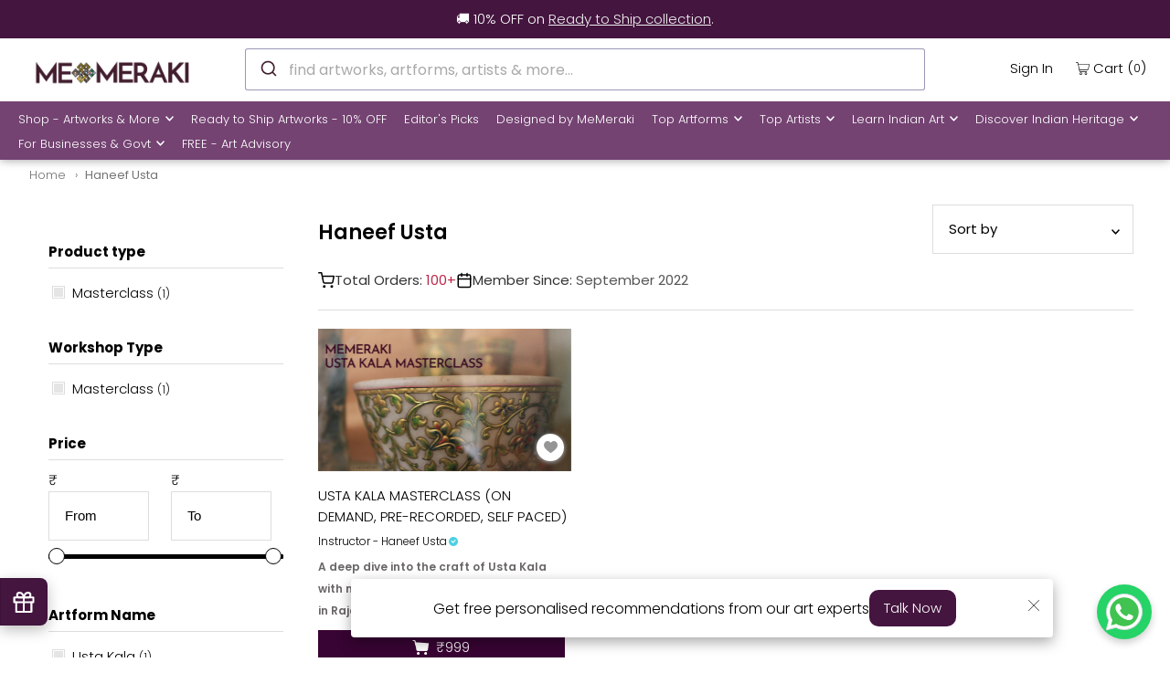

--- FILE ---
content_type: text/html; charset=utf-8
request_url: https://www.memeraki.com/collections/haneef-usta
body_size: 70977
content:
<!DOCTYPE html>
  <html
    lang="en"
    class="no-js"
    lang="en">
    <head>
      <meta charset="utf-8" />
      <meta name="viewport" content="width=device-width, initial-scale=1">
      <meta name="google-site-verification" content="Hu-raZAsE88n674Ocm2Wu2NFMCsBOlgdAbYl3fDk7T0" />
      <meta name="facebook-domain-verification" content="8qdygl2m6xddsnl8pvvwu3k1g0l3mn" />
  
      <!-- Establish early connection to external domains -->
      <link rel="preconnect" href="https://cdn.shopify.com" crossorigin>
      <link rel="preconnect" href="https://fonts.shopify.com" crossorigin>
      <link rel="preconnect" href="https://monorail-edge.shopifysvc.com">
      <link rel="preconnect" href="//ajax.googleapis.com" crossorigin /><!-- Preload onDomain stylesheets and script libraries -->
      <link rel="preload" href="//www.memeraki.com/cdn/shop/t/75/assets/stylesheet.css?v=21992712087232385781768217875" as="style">
      <link rel="preload" as="font" href="//www.memeraki.com/cdn/fonts/poppins/poppins_n3.05f58335c3209cce17da4f1f1ab324ebe2982441.woff2" type="font/woff2" crossorigin>
      <link as="font" href="//www.memeraki.com/cdn/fonts/poppins/poppins_n3.05f58335c3209cce17da4f1f1ab324ebe2982441.woff2" type="font/woff2" crossorigin>
      <link as="font" href="//www.memeraki.com/cdn/fonts/poppins/poppins_n6.aa29d4918bc243723d56b59572e18228ed0786f6.woff2" type="font/woff2" crossorigin>
      <link rel="preload" href="//www.memeraki.com/cdn/shop/t/75/assets/eventemitter3.min.js?v=148202183930229300091668583756" as="script">
      <link rel="preload" href="//www.memeraki.com/cdn/shop/t/75/assets/theme.js?v=6842173735582698291767803210" as="script">
      <link rel="preload" href="//www.memeraki.com/cdn/shopifycloud/storefront/assets/themes_support/option_selection-b017cd28.js" as="script">
      <link rel="stylesheet" href="https://cdn.jsdelivr.net/npm/@algolia/autocomplete-theme-classic"/>

  
      <script async src="https://cdn.jsdelivr.net/npm/@algolia/autocomplete-js/dist/umd/index.production.min.js"></script>
      <script async src="https://cdn.jsdelivr.net/npm/typesense@1/dist/typesense.min.js"></script>

      
        <script async src="https://cdn.jsdelivr.net/npm/typesense-instantsearch-adapter@2/dist/typesense-instantsearch-adapter.min.js"></script>
        <script async src="https://cdn.jsdelivr.net/npm/instantsearch.js@4.74.0/dist/instantsearch.production.min.js"></script>
      
<link
          rel="shortcut icon"
          href="//www.memeraki.com/cdn/shop/files/favicon-1_32x32.png?v=1725620812"
          type="image/png" />
      
          <link rel="canonical" href="https://www.memeraki.com/collections/haneef-usta" />
          
  
      <title>
          
          Haneef Usta 
        
          
          
      </title>
      <meta name="description" content="Haneef Usta is a generational Usta artist from Bikaner who learnt Usta Kala from his father-in-law. He was one of the eight students who attended the Usta Camel Hide Training Centre that aimed to revive this golden art in post-colonial India. He is one of the handful artists left who still practice this art. In order t" />
  
      





<meta property="og:site_name" content="Memeraki Retail and Tech Pvt Ltd.">
<meta property="og:url" content="https://www.memeraki.com/collections/haneef-usta">
<meta property="og:title" content="Haneef Usta">
<meta property="og:type" content="product.group">
<meta property="og:description" content="Haneef Usta is a generational Usta artist from Bikaner who learnt Usta Kala from his father-in-law. He was one of the eight students who attended the Usta Camel Hide Training Centre that aimed to revive this golden art in post-colonial India. He is one of the handful artists left who still practice this art. In order t">





  <meta name="twitter:site" content="@memerakisocial">

<meta name="twitter:title" content="Haneef Usta">
<meta name="twitter:description" content="Haneef Usta is a generational Usta artist from Bikaner who learnt Usta Kala from his father-in-law. He was one of the eight students who attended the Usta Camel Hide Training Centre that aimed to revive this golden art in post-colonial India. He is one of the handful artists left who still practice this art. In order t">
<meta name="twitter:domain" content="">
 
      <script type="application/ld+json">
  {
      "@context": "https://schema.org",
      "@type": "Organization",
      "name": "MeMeraki Retail and Tech Pvt Ltd",
      "url": "https://www.memeraki.com",
      "logo": {
          "@type": "ImageObject",
          "url": "https://www.memeraki.com/cdn/shop/files/logo_full_400x.png"
      },
      "description": "MeMeraki is a culture-tech platform that uses technology to power and accelerate the artisan creator economy in India. They are on a mission to digitize every heritage art and craft of India to ultimately create sustainable livelihoods for artisans while unlocking creative human potential globally.",
      "contactPoint": {
          "@type": "ContactPoint",
          "email": "wecare@memeraki.com",
          "telephone": "+91 99715 93574"
      },
      "address": {
          "@type": "PostalAddress",
          "streetAddress": "326, 3rd Floor, Centrum Plaza, Golf Course Rd",
          "addressLocality": "Sector 53",
          "addressRegion": "Gurugram",
          "postalCode": "122002",
          "addressCountry": "IN"
      },
      "founders": [
          {
              "@type": "Person",
              "name": "Yosha Gupta"
          }
      ],
      "industry": "Arts and Technology",
      "products": [
          "Handmade Artworks",
          "Handmade Home Decor",
          "Masterclass",
          "Live Art Workshops"
      ],
      "services": [
          "Custom Artworks",
          "Design & Branding",
          "Art Consultation",
          "Murals",
          "Art Installations",
          "Business Gifting"
      ],
      "socialMedia": [
          {
              "@type": "SocialMediaPlatform",
              "name": "Instagram",
              "url": "https://www.instagram.com/me_meraki/"
          },
          {
              "@type": "SocialMediaPlatform",
              "name": "Facebook",
              "url": "https://www.facebook.com/memerakicom"
          },
          {
              "@type": "SocialMediaPlatform",
              "name": "Pinterest",
              "url": "https://www.pinterest.com/MeMerakiArt"
          },
          {
              "@type": "SocialMediaPlatform",
              "name": "LinkedIn",
              "url": "https://www.linkedin.com/company/meraki-retail-and-tech-pvt-ltd"
          },
          {
              "@type": "SocialMediaPlatform",
              "name": "YouTube",
              "url": "https://www.youtube.com/@me_meraki"
          }
      ]
  }
</script>

  
  
  <script type="application/ld+json">
    {
      "@context": "https://schema.org",
      "@type": "ItemList",
      "itemListElement": [
        
        {
          "@type": "ListItem",
          "position": 1,
          "item": {
            "@type": "Product",
            "name": "USTA KALA MASTERCLASS (ON DEMAND, PRE-RECORDED, SELF PACED)",
            "image": "www.memeraki.com//www.memeraki.com/cdn/shop/products/USTA-KALA-MASTERCLASS-ON-DEMAND-PRE-RECORDED-SELF-PACED-1_1024x.jpg?v=1725380103",
            "url": "www.memeraki.com/products/usta-kala-masterclass-on-demand-pre-recorded-self-paced",
            "offers": {
              "@type": "Offer",
              "price": 999,
              "priceCurrency": "INR",
              "availability": "http://schema.org/InStock",
              "priceValidUntil": "2030-12-12"
            }
          }
        }
        
      ]
    }
  </script>


      <style data-shopify>
:root {
    --main-family: Poppins, sans-serif;
    --main-weight: 300;
    --main-style: normal;
    --nav-family: Poppins, sans-serif;
    --nav-weight: 300;
    --nav-style: normal;
    --heading-family: Poppins, sans-serif;
    --heading-weight: 600;
    --heading-style: normal;

    --font-size: 15px;
    --h1-size: 22px;
    --h2-size: 19px;
    --h3-size: 17px;
    --nav-size: 13px;

    --announcement-bar-background: #44153f;
    --announcement-bar-text-color: #f0f0f0;
    --homepage-pre-scroll-color: #000000;
    --homepage-pre-scroll-background: #ffffff;
    --homepage-scroll-color: #000000;
    --homepage-scroll-background: #fff;
    --pre-scroll-color: #000000;
    --pre-scroll-background: #ffffff;
    --scroll-color: #000000;
    --scroll-background: #ffffff;
    --secondary-color: #000000;
    --background: #ffffff;
    --header-color: #000000;
    --text-color: #000000;
    --sale-color: #c50000;
    --dotted-color: #dddddd;
    --button-color: #44153f;
    --button-hover: #acacac;
    --button-text: #ffffff;
    --secondary-button-color: #acacac;
    --secondary-button-hover: #3a3a3a;
    --secondary-button-text: #ffffff;
    --new-background: #ededed;
    --new-color: #535353;
    --sale-icon-background: #9d0000;
    --sale-icon-color: #ffffff;
    --so-background: #000000;
    --so-color: #ffffff;
    --fb-share: #000000;
    --tw-share: #000000;
    --pin-share: #000000;
    --footer-background: #ffffff;
    --footer-text: #000000;
    --footer-button: #44153f;
    --footer-button-text: #ffffff;
    --cs1-color: #000;
    --cs1-background: #ffffff;
    --cs2-color: #000;
    --cs2-background: #f5f5f5;
    --cs3-color: #ffffff;
    --cs3-background: #222222;
    --error-msg-dark: #e81000;
    --error-msg-light: #ffeae8;
    --success-msg-dark: #007f5f;
    --success-msg-light: #e5fff8;
    --free-shipping-bg: #44153f;
    --free-shipping-text: #fff;
    --error-color: #c60808;
    --error-color-light: #fdd0d0;
    --keyboard-focus: rgba(0,0,0,0);
    --focus-border-style: solid;
    --focus-border-weight: 1px;
    --section-padding: 40px;
    --section-title-align: center;
    --section-title-border: 1px;
    --border-width: 100px;
    --grid-column-gap: px;
    --details-align: center;
    --select-arrow-bg: url(//www.memeraki.com/cdn/shop/t/75/assets/select-arrow.png?v=69247659926442838781668583751);
    --icon-border-color: #e6e6e6;
    --grid-space: 30px;
    --color-filter-size: 18px;
    --disabled-text: #808080;

    --star-active: rgb(0, 0, 0);
    --star-inactive: rgb(204, 204, 204);

    --color-body-text: var(--text-color);
    --color-body: var(--background);
    --color-bg: var(--background);
  }
  @media (max-width: 740px) {
     :root {
       --font-size: calc(15px - (15px * 0.15));
       --nav-size: calc(13px - (13px * 0.15));
       --h1-size: calc(22px - (22px * 0.15));
       --h2-size: calc(19px - (19px * 0.15));
       --h3-size: calc(17px - (17px * 0.15));
     }
   }
</style>

  
      <link
        rel="stylesheet"
        href="//www.memeraki.com/cdn/shop/t/75/assets/stylesheet.css?v=21992712087232385781768217875"
        type="text/css">
  
      <style>
        @font-face {
  font-family: Poppins;
  font-weight: 300;
  font-style: normal;
  font-display: swap;
  src: url("//www.memeraki.com/cdn/fonts/poppins/poppins_n3.05f58335c3209cce17da4f1f1ab324ebe2982441.woff2") format("woff2"),
       url("//www.memeraki.com/cdn/fonts/poppins/poppins_n3.6971368e1f131d2c8ff8e3a44a36b577fdda3ff5.woff") format("woff");
}

        @font-face {
  font-family: Poppins;
  font-weight: 300;
  font-style: normal;
  font-display: swap;
  src: url("//www.memeraki.com/cdn/fonts/poppins/poppins_n3.05f58335c3209cce17da4f1f1ab324ebe2982441.woff2") format("woff2"),
       url("//www.memeraki.com/cdn/fonts/poppins/poppins_n3.6971368e1f131d2c8ff8e3a44a36b577fdda3ff5.woff") format("woff");
}

        @font-face {
  font-family: Poppins;
  font-weight: 600;
  font-style: normal;
  font-display: swap;
  src: url("//www.memeraki.com/cdn/fonts/poppins/poppins_n6.aa29d4918bc243723d56b59572e18228ed0786f6.woff2") format("woff2"),
       url("//www.memeraki.com/cdn/fonts/poppins/poppins_n6.5f815d845fe073750885d5b7e619ee00e8111208.woff") format("woff");
}

        @font-face {
  font-family: Poppins;
  font-weight: 400;
  font-style: normal;
  font-display: swap;
  src: url("//www.memeraki.com/cdn/fonts/poppins/poppins_n4.0ba78fa5af9b0e1a374041b3ceaadf0a43b41362.woff2") format("woff2"),
       url("//www.memeraki.com/cdn/fonts/poppins/poppins_n4.214741a72ff2596839fc9760ee7a770386cf16ca.woff") format("woff");
}

        @font-face {
  font-family: Poppins;
  font-weight: 300;
  font-style: italic;
  font-display: swap;
  src: url("//www.memeraki.com/cdn/fonts/poppins/poppins_i3.8536b4423050219f608e17f134fe9ea3b01ed890.woff2") format("woff2"),
       url("//www.memeraki.com/cdn/fonts/poppins/poppins_i3.0f4433ada196bcabf726ed78f8e37e0995762f7f.woff") format("woff");
}

        @font-face {
  font-family: Poppins;
  font-weight: 400;
  font-style: italic;
  font-display: swap;
  src: url("//www.memeraki.com/cdn/fonts/poppins/poppins_i4.846ad1e22474f856bd6b81ba4585a60799a9f5d2.woff2") format("woff2"),
       url("//www.memeraki.com/cdn/fonts/poppins/poppins_i4.56b43284e8b52fc64c1fd271f289a39e8477e9ec.woff") format("woff");
}

      </style><script>window.performance && window.performance.mark && window.performance.mark('shopify.content_for_header.start');</script><meta name="google-site-verification" content="mOfdFFwyr2WzZg_qHK7mw1e7tr4FOwStkkBV8MzUCGY">
<meta name="google-site-verification" content="Fr2bVmqhGtvxAaCGFO9ZRzSQlLO7j8_khaOUB5U1JkI">
<meta name="facebook-domain-verification" content="8qdygl2m6xddsnl8pvvwu3k1g0l3mn">
<meta id="shopify-digital-wallet" name="shopify-digital-wallet" content="/11941498/digital_wallets/dialog">
<link rel="alternate" type="application/atom+xml" title="Feed" href="/collections/haneef-usta.atom" />
<link rel="alternate" type="application/json+oembed" href="https://www.memeraki.com/collections/haneef-usta.oembed">
<script async="async" src="/checkouts/internal/preloads.js?locale=en-IN"></script>
<script id="shopify-features" type="application/json">{"accessToken":"5b9cf6ec36d2b3e485d347a0779648ab","betas":["rich-media-storefront-analytics"],"domain":"www.memeraki.com","predictiveSearch":true,"shopId":11941498,"locale":"en"}</script>
<script>var Shopify = Shopify || {};
Shopify.shop = "memeraki-com.myshopify.com";
Shopify.locale = "en";
Shopify.currency = {"active":"INR","rate":"1.0"};
Shopify.country = "IN";
Shopify.theme = {"name":"ThemeIconV8.3\/main","id":137171468502,"schema_name":"Icon","schema_version":"8.3","theme_store_id":null,"role":"main"};
Shopify.theme.handle = "null";
Shopify.theme.style = {"id":null,"handle":null};
Shopify.cdnHost = "www.memeraki.com/cdn";
Shopify.routes = Shopify.routes || {};
Shopify.routes.root = "/";</script>
<script type="module">!function(o){(o.Shopify=o.Shopify||{}).modules=!0}(window);</script>
<script>!function(o){function n(){var o=[];function n(){o.push(Array.prototype.slice.apply(arguments))}return n.q=o,n}var t=o.Shopify=o.Shopify||{};t.loadFeatures=n(),t.autoloadFeatures=n()}(window);</script>
<script id="shop-js-analytics" type="application/json">{"pageType":"collection"}</script>
<script defer="defer" async type="module" src="//www.memeraki.com/cdn/shopifycloud/shop-js/modules/v2/client.init-shop-cart-sync_IZsNAliE.en.esm.js"></script>
<script defer="defer" async type="module" src="//www.memeraki.com/cdn/shopifycloud/shop-js/modules/v2/chunk.common_0OUaOowp.esm.js"></script>
<script type="module">
  await import("//www.memeraki.com/cdn/shopifycloud/shop-js/modules/v2/client.init-shop-cart-sync_IZsNAliE.en.esm.js");
await import("//www.memeraki.com/cdn/shopifycloud/shop-js/modules/v2/chunk.common_0OUaOowp.esm.js");

  window.Shopify.SignInWithShop?.initShopCartSync?.({"fedCMEnabled":true,"windoidEnabled":true});

</script>
<script>(function() {
  var isLoaded = false;
  function asyncLoad() {
    if (isLoaded) return;
    isLoaded = true;
    var urls = ["","https:\/\/sr-cdn.shiprocket.in\/sr-promise\/static\/uc.js?channel_id=4\u0026sr_company_id=22794\u0026shop=memeraki-com.myshopify.com"];
    for (var i = 0; i < urls.length; i++) {
      var s = document.createElement('script');
      s.type = 'text/javascript';
      s.async = true;
      s.src = urls[i];
      var x = document.getElementsByTagName('script')[0];
      x.parentNode.insertBefore(s, x);
    }
  };
  if(window.attachEvent) {
    window.attachEvent('onload', asyncLoad);
  } else {
    window.addEventListener('load', asyncLoad, false);
  }
})();</script>
<script id="__st">var __st={"a":11941498,"offset":19800,"reqid":"f5e17a20-261a-432f-9c03-32595c04fd07-1768555543","pageurl":"www.memeraki.com\/collections\/haneef-usta","u":"1b0bbfcbaf1b","p":"collection","rtyp":"collection","rid":412900950230};</script>
<script>window.ShopifyPaypalV4VisibilityTracking = true;</script>
<script id="captcha-bootstrap">!function(){'use strict';const t='contact',e='account',n='new_comment',o=[[t,t],['blogs',n],['comments',n],[t,'customer']],c=[[e,'customer_login'],[e,'guest_login'],[e,'recover_customer_password'],[e,'create_customer']],r=t=>t.map((([t,e])=>`form[action*='/${t}']:not([data-nocaptcha='true']) input[name='form_type'][value='${e}']`)).join(','),a=t=>()=>t?[...document.querySelectorAll(t)].map((t=>t.form)):[];function s(){const t=[...o],e=r(t);return a(e)}const i='password',u='form_key',d=['recaptcha-v3-token','g-recaptcha-response','h-captcha-response',i],f=()=>{try{return window.sessionStorage}catch{return}},m='__shopify_v',_=t=>t.elements[u];function p(t,e,n=!1){try{const o=window.sessionStorage,c=JSON.parse(o.getItem(e)),{data:r}=function(t){const{data:e,action:n}=t;return t[m]||n?{data:e,action:n}:{data:t,action:n}}(c);for(const[e,n]of Object.entries(r))t.elements[e]&&(t.elements[e].value=n);n&&o.removeItem(e)}catch(o){console.error('form repopulation failed',{error:o})}}const l='form_type',E='cptcha';function T(t){t.dataset[E]=!0}const w=window,h=w.document,L='Shopify',v='ce_forms',y='captcha';let A=!1;((t,e)=>{const n=(g='f06e6c50-85a8-45c8-87d0-21a2b65856fe',I='https://cdn.shopify.com/shopifycloud/storefront-forms-hcaptcha/ce_storefront_forms_captcha_hcaptcha.v1.5.2.iife.js',D={infoText:'Protected by hCaptcha',privacyText:'Privacy',termsText:'Terms'},(t,e,n)=>{const o=w[L][v],c=o.bindForm;if(c)return c(t,g,e,D).then(n);var r;o.q.push([[t,g,e,D],n]),r=I,A||(h.body.append(Object.assign(h.createElement('script'),{id:'captcha-provider',async:!0,src:r})),A=!0)});var g,I,D;w[L]=w[L]||{},w[L][v]=w[L][v]||{},w[L][v].q=[],w[L][y]=w[L][y]||{},w[L][y].protect=function(t,e){n(t,void 0,e),T(t)},Object.freeze(w[L][y]),function(t,e,n,w,h,L){const[v,y,A,g]=function(t,e,n){const i=e?o:[],u=t?c:[],d=[...i,...u],f=r(d),m=r(i),_=r(d.filter((([t,e])=>n.includes(e))));return[a(f),a(m),a(_),s()]}(w,h,L),I=t=>{const e=t.target;return e instanceof HTMLFormElement?e:e&&e.form},D=t=>v().includes(t);t.addEventListener('submit',(t=>{const e=I(t);if(!e)return;const n=D(e)&&!e.dataset.hcaptchaBound&&!e.dataset.recaptchaBound,o=_(e),c=g().includes(e)&&(!o||!o.value);(n||c)&&t.preventDefault(),c&&!n&&(function(t){try{if(!f())return;!function(t){const e=f();if(!e)return;const n=_(t);if(!n)return;const o=n.value;o&&e.removeItem(o)}(t);const e=Array.from(Array(32),(()=>Math.random().toString(36)[2])).join('');!function(t,e){_(t)||t.append(Object.assign(document.createElement('input'),{type:'hidden',name:u})),t.elements[u].value=e}(t,e),function(t,e){const n=f();if(!n)return;const o=[...t.querySelectorAll(`input[type='${i}']`)].map((({name:t})=>t)),c=[...d,...o],r={};for(const[a,s]of new FormData(t).entries())c.includes(a)||(r[a]=s);n.setItem(e,JSON.stringify({[m]:1,action:t.action,data:r}))}(t,e)}catch(e){console.error('failed to persist form',e)}}(e),e.submit())}));const S=(t,e)=>{t&&!t.dataset[E]&&(n(t,e.some((e=>e===t))),T(t))};for(const o of['focusin','change'])t.addEventListener(o,(t=>{const e=I(t);D(e)&&S(e,y())}));const B=e.get('form_key'),M=e.get(l),P=B&&M;t.addEventListener('DOMContentLoaded',(()=>{const t=y();if(P)for(const e of t)e.elements[l].value===M&&p(e,B);[...new Set([...A(),...v().filter((t=>'true'===t.dataset.shopifyCaptcha))])].forEach((e=>S(e,t)))}))}(h,new URLSearchParams(w.location.search),n,t,e,['guest_login'])})(!0,!0)}();</script>
<script integrity="sha256-4kQ18oKyAcykRKYeNunJcIwy7WH5gtpwJnB7kiuLZ1E=" data-source-attribution="shopify.loadfeatures" defer="defer" src="//www.memeraki.com/cdn/shopifycloud/storefront/assets/storefront/load_feature-a0a9edcb.js" crossorigin="anonymous"></script>
<script data-source-attribution="shopify.dynamic_checkout.dynamic.init">var Shopify=Shopify||{};Shopify.PaymentButton=Shopify.PaymentButton||{isStorefrontPortableWallets:!0,init:function(){window.Shopify.PaymentButton.init=function(){};var t=document.createElement("script");t.src="https://www.memeraki.com/cdn/shopifycloud/portable-wallets/latest/portable-wallets.en.js",t.type="module",document.head.appendChild(t)}};
</script>
<script data-source-attribution="shopify.dynamic_checkout.buyer_consent">
  function portableWalletsHideBuyerConsent(e){var t=document.getElementById("shopify-buyer-consent"),n=document.getElementById("shopify-subscription-policy-button");t&&n&&(t.classList.add("hidden"),t.setAttribute("aria-hidden","true"),n.removeEventListener("click",e))}function portableWalletsShowBuyerConsent(e){var t=document.getElementById("shopify-buyer-consent"),n=document.getElementById("shopify-subscription-policy-button");t&&n&&(t.classList.remove("hidden"),t.removeAttribute("aria-hidden"),n.addEventListener("click",e))}window.Shopify?.PaymentButton&&(window.Shopify.PaymentButton.hideBuyerConsent=portableWalletsHideBuyerConsent,window.Shopify.PaymentButton.showBuyerConsent=portableWalletsShowBuyerConsent);
</script>
<script data-source-attribution="shopify.dynamic_checkout.cart.bootstrap">document.addEventListener("DOMContentLoaded",(function(){function t(){return document.querySelector("shopify-accelerated-checkout-cart, shopify-accelerated-checkout")}if(t())Shopify.PaymentButton.init();else{new MutationObserver((function(e,n){t()&&(Shopify.PaymentButton.init(),n.disconnect())})).observe(document.body,{childList:!0,subtree:!0})}}));
</script>

<script>window.performance && window.performance.mark && window.performance.mark('shopify.content_for_header.end');</script>

    <!-- Google Tag Manager -->
    <script>(function(w,d,s,l,i){w[l]=w[l]||[];w[l].push({'gtm.start':
      new Date().getTime(),event:'gtm.js'});var f=d.getElementsByTagName(s)[0],
      j=d.createElement(s),dl=l!='dataLayer'?'&l='+l:'';j.async=true;j.src=
      'https://www.googletagmanager.com/gtm.js?id='+i+dl;f.parentNode.insertBefore(j,f);
      })(window,document,'script','dataLayer','GTM-W6XL6KN');</script>
    <!-- End Google Tag Manager -->

    
    <script>
      !function(t,e){var o,n,p,r;e.__SV||(window.posthog=e,e._i=[],e.init=function(i,s,a){function g(t,e){var o=e.split(".");2==o.length&&(t=t[o[0]],e=o[1]),t[e]=function(){t.push([e].concat(Array.prototype.slice.call(arguments,0)))}}(p=t.createElement("script")).type="text/javascript",p.async=!0,p.src=s.api_host+"/static/array.js",(r=t.getElementsByTagName("script")[0]).parentNode.insertBefore(p,r);var u=e;for(void 0!==a?u=e[a]=[]:a="posthog",u.people=u.people||[],u.toString=function(t){var e="posthog";return"posthog"!==a&&(e+="."+a),t||(e+=" (stub)"),e},u.people.toString=function(){return u.toString(1)+".people (stub)"},o="capture identify alias people.set people.set_once set_config register register_once unregister opt_out_capturing has_opted_out_capturing opt_in_capturing reset isFeatureEnabled onFeatureFlags getFeatureFlag getFeatureFlagPayload reloadFeatureFlags group updateEarlyAccessFeatureEnrollment getEarlyAccessFeatures getActiveMatchingSurveys getSurveys".split(" "),n=0;n<o.length;n++)g(u,o[n]);e._i.push([i,s,a])},e.__SV=1)}(document,window.posthog||[]);
      posthog.init('phc_hDFyQsDZkW7zaQQE24Yv9fmJep0t7xJarG2BTmLKYUa',{api_host:'https://app.posthog.com'})
    </script>
    
    <script async>
      const LoginQueryString = window.location.search;
      const postLoginURL = new URLSearchParams(LoginQueryString);
      const loginSuccess = postLoginURL.get('login_status');
      if (loginSuccess == 'true') {
        posthog.identify(
          '',  
          { email: '', name: '' } 
        );
        posthog.alias('', '');
      }
      else if (loginSuccess == 'false') {
        posthog.reset();
      }

      
    </script>
<meta property="og:image" content="https://cdn.shopify.com/s/files/1/1194/1498/files/memeraki-logo.jpg?v=1691219223" />
<meta property="og:image:secure_url" content="https://cdn.shopify.com/s/files/1/1194/1498/files/memeraki-logo.jpg?v=1691219223" />
<meta property="og:image:width" content="1280" />
<meta property="og:image:height" content="1280" />
<link href="https://monorail-edge.shopifysvc.com" rel="dns-prefetch">
<script>(function(){if ("sendBeacon" in navigator && "performance" in window) {try {var session_token_from_headers = performance.getEntriesByType('navigation')[0].serverTiming.find(x => x.name == '_s').description;} catch {var session_token_from_headers = undefined;}var session_cookie_matches = document.cookie.match(/_shopify_s=([^;]*)/);var session_token_from_cookie = session_cookie_matches && session_cookie_matches.length === 2 ? session_cookie_matches[1] : "";var session_token = session_token_from_headers || session_token_from_cookie || "";function handle_abandonment_event(e) {var entries = performance.getEntries().filter(function(entry) {return /monorail-edge.shopifysvc.com/.test(entry.name);});if (!window.abandonment_tracked && entries.length === 0) {window.abandonment_tracked = true;var currentMs = Date.now();var navigation_start = performance.timing.navigationStart;var payload = {shop_id: 11941498,url: window.location.href,navigation_start,duration: currentMs - navigation_start,session_token,page_type: "collection"};window.navigator.sendBeacon("https://monorail-edge.shopifysvc.com/v1/produce", JSON.stringify({schema_id: "online_store_buyer_site_abandonment/1.1",payload: payload,metadata: {event_created_at_ms: currentMs,event_sent_at_ms: currentMs}}));}}window.addEventListener('pagehide', handle_abandonment_event);}}());</script>
<script id="web-pixels-manager-setup">(function e(e,d,r,n,o){if(void 0===o&&(o={}),!Boolean(null===(a=null===(i=window.Shopify)||void 0===i?void 0:i.analytics)||void 0===a?void 0:a.replayQueue)){var i,a;window.Shopify=window.Shopify||{};var t=window.Shopify;t.analytics=t.analytics||{};var s=t.analytics;s.replayQueue=[],s.publish=function(e,d,r){return s.replayQueue.push([e,d,r]),!0};try{self.performance.mark("wpm:start")}catch(e){}var l=function(){var e={modern:/Edge?\/(1{2}[4-9]|1[2-9]\d|[2-9]\d{2}|\d{4,})\.\d+(\.\d+|)|Firefox\/(1{2}[4-9]|1[2-9]\d|[2-9]\d{2}|\d{4,})\.\d+(\.\d+|)|Chrom(ium|e)\/(9{2}|\d{3,})\.\d+(\.\d+|)|(Maci|X1{2}).+ Version\/(15\.\d+|(1[6-9]|[2-9]\d|\d{3,})\.\d+)([,.]\d+|)( \(\w+\)|)( Mobile\/\w+|) Safari\/|Chrome.+OPR\/(9{2}|\d{3,})\.\d+\.\d+|(CPU[ +]OS|iPhone[ +]OS|CPU[ +]iPhone|CPU IPhone OS|CPU iPad OS)[ +]+(15[._]\d+|(1[6-9]|[2-9]\d|\d{3,})[._]\d+)([._]\d+|)|Android:?[ /-](13[3-9]|1[4-9]\d|[2-9]\d{2}|\d{4,})(\.\d+|)(\.\d+|)|Android.+Firefox\/(13[5-9]|1[4-9]\d|[2-9]\d{2}|\d{4,})\.\d+(\.\d+|)|Android.+Chrom(ium|e)\/(13[3-9]|1[4-9]\d|[2-9]\d{2}|\d{4,})\.\d+(\.\d+|)|SamsungBrowser\/([2-9]\d|\d{3,})\.\d+/,legacy:/Edge?\/(1[6-9]|[2-9]\d|\d{3,})\.\d+(\.\d+|)|Firefox\/(5[4-9]|[6-9]\d|\d{3,})\.\d+(\.\d+|)|Chrom(ium|e)\/(5[1-9]|[6-9]\d|\d{3,})\.\d+(\.\d+|)([\d.]+$|.*Safari\/(?![\d.]+ Edge\/[\d.]+$))|(Maci|X1{2}).+ Version\/(10\.\d+|(1[1-9]|[2-9]\d|\d{3,})\.\d+)([,.]\d+|)( \(\w+\)|)( Mobile\/\w+|) Safari\/|Chrome.+OPR\/(3[89]|[4-9]\d|\d{3,})\.\d+\.\d+|(CPU[ +]OS|iPhone[ +]OS|CPU[ +]iPhone|CPU IPhone OS|CPU iPad OS)[ +]+(10[._]\d+|(1[1-9]|[2-9]\d|\d{3,})[._]\d+)([._]\d+|)|Android:?[ /-](13[3-9]|1[4-9]\d|[2-9]\d{2}|\d{4,})(\.\d+|)(\.\d+|)|Mobile Safari.+OPR\/([89]\d|\d{3,})\.\d+\.\d+|Android.+Firefox\/(13[5-9]|1[4-9]\d|[2-9]\d{2}|\d{4,})\.\d+(\.\d+|)|Android.+Chrom(ium|e)\/(13[3-9]|1[4-9]\d|[2-9]\d{2}|\d{4,})\.\d+(\.\d+|)|Android.+(UC? ?Browser|UCWEB|U3)[ /]?(15\.([5-9]|\d{2,})|(1[6-9]|[2-9]\d|\d{3,})\.\d+)\.\d+|SamsungBrowser\/(5\.\d+|([6-9]|\d{2,})\.\d+)|Android.+MQ{2}Browser\/(14(\.(9|\d{2,})|)|(1[5-9]|[2-9]\d|\d{3,})(\.\d+|))(\.\d+|)|K[Aa][Ii]OS\/(3\.\d+|([4-9]|\d{2,})\.\d+)(\.\d+|)/},d=e.modern,r=e.legacy,n=navigator.userAgent;return n.match(d)?"modern":n.match(r)?"legacy":"unknown"}(),u="modern"===l?"modern":"legacy",c=(null!=n?n:{modern:"",legacy:""})[u],f=function(e){return[e.baseUrl,"/wpm","/b",e.hashVersion,"modern"===e.buildTarget?"m":"l",".js"].join("")}({baseUrl:d,hashVersion:r,buildTarget:u}),m=function(e){var d=e.version,r=e.bundleTarget,n=e.surface,o=e.pageUrl,i=e.monorailEndpoint;return{emit:function(e){var a=e.status,t=e.errorMsg,s=(new Date).getTime(),l=JSON.stringify({metadata:{event_sent_at_ms:s},events:[{schema_id:"web_pixels_manager_load/3.1",payload:{version:d,bundle_target:r,page_url:o,status:a,surface:n,error_msg:t},metadata:{event_created_at_ms:s}}]});if(!i)return console&&console.warn&&console.warn("[Web Pixels Manager] No Monorail endpoint provided, skipping logging."),!1;try{return self.navigator.sendBeacon.bind(self.navigator)(i,l)}catch(e){}var u=new XMLHttpRequest;try{return u.open("POST",i,!0),u.setRequestHeader("Content-Type","text/plain"),u.send(l),!0}catch(e){return console&&console.warn&&console.warn("[Web Pixels Manager] Got an unhandled error while logging to Monorail."),!1}}}}({version:r,bundleTarget:l,surface:e.surface,pageUrl:self.location.href,monorailEndpoint:e.monorailEndpoint});try{o.browserTarget=l,function(e){var d=e.src,r=e.async,n=void 0===r||r,o=e.onload,i=e.onerror,a=e.sri,t=e.scriptDataAttributes,s=void 0===t?{}:t,l=document.createElement("script"),u=document.querySelector("head"),c=document.querySelector("body");if(l.async=n,l.src=d,a&&(l.integrity=a,l.crossOrigin="anonymous"),s)for(var f in s)if(Object.prototype.hasOwnProperty.call(s,f))try{l.dataset[f]=s[f]}catch(e){}if(o&&l.addEventListener("load",o),i&&l.addEventListener("error",i),u)u.appendChild(l);else{if(!c)throw new Error("Did not find a head or body element to append the script");c.appendChild(l)}}({src:f,async:!0,onload:function(){if(!function(){var e,d;return Boolean(null===(d=null===(e=window.Shopify)||void 0===e?void 0:e.analytics)||void 0===d?void 0:d.initialized)}()){var d=window.webPixelsManager.init(e)||void 0;if(d){var r=window.Shopify.analytics;r.replayQueue.forEach((function(e){var r=e[0],n=e[1],o=e[2];d.publishCustomEvent(r,n,o)})),r.replayQueue=[],r.publish=d.publishCustomEvent,r.visitor=d.visitor,r.initialized=!0}}},onerror:function(){return m.emit({status:"failed",errorMsg:"".concat(f," has failed to load")})},sri:function(e){var d=/^sha384-[A-Za-z0-9+/=]+$/;return"string"==typeof e&&d.test(e)}(c)?c:"",scriptDataAttributes:o}),m.emit({status:"loading"})}catch(e){m.emit({status:"failed",errorMsg:(null==e?void 0:e.message)||"Unknown error"})}}})({shopId: 11941498,storefrontBaseUrl: "https://www.memeraki.com",extensionsBaseUrl: "https://extensions.shopifycdn.com/cdn/shopifycloud/web-pixels-manager",monorailEndpoint: "https://monorail-edge.shopifysvc.com/unstable/produce_batch",surface: "storefront-renderer",enabledBetaFlags: ["2dca8a86"],webPixelsConfigList: [{"id":"440402134","configuration":"{\"config\":\"{\\\"google_tag_ids\\\":[\\\"AW-10797135462\\\",\\\"GT-NCHFK7C\\\",\\\"G-57F3NJQWT5\\\"],\\\"target_country\\\":\\\"IN\\\",\\\"gtag_events\\\":[{\\\"type\\\":\\\"search\\\",\\\"action_label\\\":[\\\"AW-10797135462\\\/Ue56CKj8iP8CEObsvJwo\\\",\\\"G-57F3NJQWT5\\\"]},{\\\"type\\\":\\\"begin_checkout\\\",\\\"action_label\\\":[\\\"AW-10797135462\\\/6WdvCI_7iP8CEObsvJwo\\\",\\\"G-57F3NJQWT5\\\"]},{\\\"type\\\":\\\"view_item\\\",\\\"action_label\\\":[\\\"AW-10797135462\\\/KukxCIn7iP8CEObsvJwo\\\",\\\"MC-3SD1X4HNTQ\\\",\\\"G-57F3NJQWT5\\\"]},{\\\"type\\\":\\\"purchase\\\",\\\"action_label\\\":[\\\"AW-10797135462\\\/rR0OCIb7iP8CEObsvJwo\\\",\\\"MC-3SD1X4HNTQ\\\",\\\"G-57F3NJQWT5\\\"]},{\\\"type\\\":\\\"page_view\\\",\\\"action_label\\\":[\\\"AW-10797135462\\\/isXyCIP7iP8CEObsvJwo\\\",\\\"MC-3SD1X4HNTQ\\\",\\\"G-57F3NJQWT5\\\"]},{\\\"type\\\":\\\"add_payment_info\\\",\\\"action_label\\\":[\\\"AW-10797135462\\\/vkGnCKv8iP8CEObsvJwo\\\",\\\"G-57F3NJQWT5\\\"]},{\\\"type\\\":\\\"add_to_cart\\\",\\\"action_label\\\":[\\\"AW-10797135462\\\/altvCIz7iP8CEObsvJwo\\\",\\\"G-57F3NJQWT5\\\"]}],\\\"enable_monitoring_mode\\\":false}\"}","eventPayloadVersion":"v1","runtimeContext":"OPEN","scriptVersion":"b2a88bafab3e21179ed38636efcd8a93","type":"APP","apiClientId":1780363,"privacyPurposes":[],"dataSharingAdjustments":{"protectedCustomerApprovalScopes":["read_customer_address","read_customer_email","read_customer_name","read_customer_personal_data","read_customer_phone"]}},{"id":"157876438","configuration":"{\"pixel_id\":\"350480971976679\",\"pixel_type\":\"facebook_pixel\"}","eventPayloadVersion":"v1","runtimeContext":"OPEN","scriptVersion":"ca16bc87fe92b6042fbaa3acc2fbdaa6","type":"APP","apiClientId":2329312,"privacyPurposes":["ANALYTICS","MARKETING","SALE_OF_DATA"],"dataSharingAdjustments":{"protectedCustomerApprovalScopes":["read_customer_address","read_customer_email","read_customer_name","read_customer_personal_data","read_customer_phone"]}},{"id":"15859926","configuration":"{\"myshopifyDomain\":\"memeraki-com.myshopify.com\"}","eventPayloadVersion":"v1","runtimeContext":"STRICT","scriptVersion":"23b97d18e2aa74363140dc29c9284e87","type":"APP","apiClientId":2775569,"privacyPurposes":["ANALYTICS","MARKETING","SALE_OF_DATA"],"dataSharingAdjustments":{"protectedCustomerApprovalScopes":["read_customer_address","read_customer_email","read_customer_name","read_customer_phone","read_customer_personal_data"]}},{"id":"45252822","eventPayloadVersion":"1","runtimeContext":"LAX","scriptVersion":"17","type":"CUSTOM","privacyPurposes":["ANALYTICS","MARKETING"],"name":"Store Rating"},{"id":"shopify-app-pixel","configuration":"{}","eventPayloadVersion":"v1","runtimeContext":"STRICT","scriptVersion":"0450","apiClientId":"shopify-pixel","type":"APP","privacyPurposes":["ANALYTICS","MARKETING"]},{"id":"shopify-custom-pixel","eventPayloadVersion":"v1","runtimeContext":"LAX","scriptVersion":"0450","apiClientId":"shopify-pixel","type":"CUSTOM","privacyPurposes":["ANALYTICS","MARKETING"]}],isMerchantRequest: false,initData: {"shop":{"name":"Memeraki Retail and Tech Pvt Ltd.","paymentSettings":{"currencyCode":"INR"},"myshopifyDomain":"memeraki-com.myshopify.com","countryCode":"IN","storefrontUrl":"https:\/\/www.memeraki.com"},"customer":null,"cart":null,"checkout":null,"productVariants":[],"purchasingCompany":null},},"https://www.memeraki.com/cdn","fcfee988w5aeb613cpc8e4bc33m6693e112",{"modern":"","legacy":""},{"shopId":"11941498","storefrontBaseUrl":"https:\/\/www.memeraki.com","extensionBaseUrl":"https:\/\/extensions.shopifycdn.com\/cdn\/shopifycloud\/web-pixels-manager","surface":"storefront-renderer","enabledBetaFlags":"[\"2dca8a86\"]","isMerchantRequest":"false","hashVersion":"fcfee988w5aeb613cpc8e4bc33m6693e112","publish":"custom","events":"[[\"page_viewed\",{}],[\"collection_viewed\",{\"collection\":{\"id\":\"412900950230\",\"title\":\"Haneef Usta\",\"productVariants\":[{\"price\":{\"amount\":999.0,\"currencyCode\":\"INR\"},\"product\":{\"title\":\"USTA KALA MASTERCLASS (ON DEMAND, PRE-RECORDED, SELF PACED)\",\"vendor\":\"Haneef Usta\",\"id\":\"7829297168598\",\"untranslatedTitle\":\"USTA KALA MASTERCLASS (ON DEMAND, PRE-RECORDED, SELF PACED)\",\"url\":\"\/products\/usta-kala-masterclass-on-demand-pre-recorded-self-paced\",\"type\":\"Masterclass\"},\"id\":\"43516571746518\",\"image\":{\"src\":\"\/\/www.memeraki.com\/cdn\/shop\/products\/USTA-KALA-MASTERCLASS-ON-DEMAND-PRE-RECORDED-SELF-PACED-1.jpg?v=1725380103\"},\"sku\":\"\",\"title\":\"Default Title\",\"untranslatedTitle\":\"Default Title\"}]}}]]"});</script><script>
  window.ShopifyAnalytics = window.ShopifyAnalytics || {};
  window.ShopifyAnalytics.meta = window.ShopifyAnalytics.meta || {};
  window.ShopifyAnalytics.meta.currency = 'INR';
  var meta = {"products":[{"id":7829297168598,"gid":"gid:\/\/shopify\/Product\/7829297168598","vendor":"Haneef Usta","type":"Masterclass","handle":"usta-kala-masterclass-on-demand-pre-recorded-self-paced","variants":[{"id":43516571746518,"price":99900,"name":"USTA KALA MASTERCLASS (ON DEMAND, PRE-RECORDED, SELF PACED)","public_title":null,"sku":""}],"remote":false}],"page":{"pageType":"collection","resourceType":"collection","resourceId":412900950230,"requestId":"f5e17a20-261a-432f-9c03-32595c04fd07-1768555543"}};
  for (var attr in meta) {
    window.ShopifyAnalytics.meta[attr] = meta[attr];
  }
</script>
<script class="analytics">
  (function () {
    var customDocumentWrite = function(content) {
      var jquery = null;

      if (window.jQuery) {
        jquery = window.jQuery;
      } else if (window.Checkout && window.Checkout.$) {
        jquery = window.Checkout.$;
      }

      if (jquery) {
        jquery('body').append(content);
      }
    };

    var hasLoggedConversion = function(token) {
      if (token) {
        return document.cookie.indexOf('loggedConversion=' + token) !== -1;
      }
      return false;
    }

    var setCookieIfConversion = function(token) {
      if (token) {
        var twoMonthsFromNow = new Date(Date.now());
        twoMonthsFromNow.setMonth(twoMonthsFromNow.getMonth() + 2);

        document.cookie = 'loggedConversion=' + token + '; expires=' + twoMonthsFromNow;
      }
    }

    var trekkie = window.ShopifyAnalytics.lib = window.trekkie = window.trekkie || [];
    if (trekkie.integrations) {
      return;
    }
    trekkie.methods = [
      'identify',
      'page',
      'ready',
      'track',
      'trackForm',
      'trackLink'
    ];
    trekkie.factory = function(method) {
      return function() {
        var args = Array.prototype.slice.call(arguments);
        args.unshift(method);
        trekkie.push(args);
        return trekkie;
      };
    };
    for (var i = 0; i < trekkie.methods.length; i++) {
      var key = trekkie.methods[i];
      trekkie[key] = trekkie.factory(key);
    }
    trekkie.load = function(config) {
      trekkie.config = config || {};
      trekkie.config.initialDocumentCookie = document.cookie;
      var first = document.getElementsByTagName('script')[0];
      var script = document.createElement('script');
      script.type = 'text/javascript';
      script.onerror = function(e) {
        var scriptFallback = document.createElement('script');
        scriptFallback.type = 'text/javascript';
        scriptFallback.onerror = function(error) {
                var Monorail = {
      produce: function produce(monorailDomain, schemaId, payload) {
        var currentMs = new Date().getTime();
        var event = {
          schema_id: schemaId,
          payload: payload,
          metadata: {
            event_created_at_ms: currentMs,
            event_sent_at_ms: currentMs
          }
        };
        return Monorail.sendRequest("https://" + monorailDomain + "/v1/produce", JSON.stringify(event));
      },
      sendRequest: function sendRequest(endpointUrl, payload) {
        // Try the sendBeacon API
        if (window && window.navigator && typeof window.navigator.sendBeacon === 'function' && typeof window.Blob === 'function' && !Monorail.isIos12()) {
          var blobData = new window.Blob([payload], {
            type: 'text/plain'
          });

          if (window.navigator.sendBeacon(endpointUrl, blobData)) {
            return true;
          } // sendBeacon was not successful

        } // XHR beacon

        var xhr = new XMLHttpRequest();

        try {
          xhr.open('POST', endpointUrl);
          xhr.setRequestHeader('Content-Type', 'text/plain');
          xhr.send(payload);
        } catch (e) {
          console.log(e);
        }

        return false;
      },
      isIos12: function isIos12() {
        return window.navigator.userAgent.lastIndexOf('iPhone; CPU iPhone OS 12_') !== -1 || window.navigator.userAgent.lastIndexOf('iPad; CPU OS 12_') !== -1;
      }
    };
    Monorail.produce('monorail-edge.shopifysvc.com',
      'trekkie_storefront_load_errors/1.1',
      {shop_id: 11941498,
      theme_id: 137171468502,
      app_name: "storefront",
      context_url: window.location.href,
      source_url: "//www.memeraki.com/cdn/s/trekkie.storefront.cd680fe47e6c39ca5d5df5f0a32d569bc48c0f27.min.js"});

        };
        scriptFallback.async = true;
        scriptFallback.src = '//www.memeraki.com/cdn/s/trekkie.storefront.cd680fe47e6c39ca5d5df5f0a32d569bc48c0f27.min.js';
        first.parentNode.insertBefore(scriptFallback, first);
      };
      script.async = true;
      script.src = '//www.memeraki.com/cdn/s/trekkie.storefront.cd680fe47e6c39ca5d5df5f0a32d569bc48c0f27.min.js';
      first.parentNode.insertBefore(script, first);
    };
    trekkie.load(
      {"Trekkie":{"appName":"storefront","development":false,"defaultAttributes":{"shopId":11941498,"isMerchantRequest":null,"themeId":137171468502,"themeCityHash":"668186436646628531","contentLanguage":"en","currency":"INR","eventMetadataId":"ea05b4f4-02b4-4dc8-8fcb-896d6c2db81a"},"isServerSideCookieWritingEnabled":true,"monorailRegion":"shop_domain","enabledBetaFlags":["65f19447"]},"Session Attribution":{},"S2S":{"facebookCapiEnabled":false,"source":"trekkie-storefront-renderer","apiClientId":580111}}
    );

    var loaded = false;
    trekkie.ready(function() {
      if (loaded) return;
      loaded = true;

      window.ShopifyAnalytics.lib = window.trekkie;

      var originalDocumentWrite = document.write;
      document.write = customDocumentWrite;
      try { window.ShopifyAnalytics.merchantGoogleAnalytics.call(this); } catch(error) {};
      document.write = originalDocumentWrite;

      window.ShopifyAnalytics.lib.page(null,{"pageType":"collection","resourceType":"collection","resourceId":412900950230,"requestId":"f5e17a20-261a-432f-9c03-32595c04fd07-1768555543","shopifyEmitted":true});

      var match = window.location.pathname.match(/checkouts\/(.+)\/(thank_you|post_purchase)/)
      var token = match? match[1]: undefined;
      if (!hasLoggedConversion(token)) {
        setCookieIfConversion(token);
        window.ShopifyAnalytics.lib.track("Viewed Product Category",{"currency":"INR","category":"Collection: haneef-usta","collectionName":"haneef-usta","collectionId":412900950230,"nonInteraction":true},undefined,undefined,{"shopifyEmitted":true});
      }
    });


        var eventsListenerScript = document.createElement('script');
        eventsListenerScript.async = true;
        eventsListenerScript.src = "//www.memeraki.com/cdn/shopifycloud/storefront/assets/shop_events_listener-3da45d37.js";
        document.getElementsByTagName('head')[0].appendChild(eventsListenerScript);

})();</script>
  <script>
  if (!window.ga || (window.ga && typeof window.ga !== 'function')) {
    window.ga = function ga() {
      (window.ga.q = window.ga.q || []).push(arguments);
      if (window.Shopify && window.Shopify.analytics && typeof window.Shopify.analytics.publish === 'function') {
        window.Shopify.analytics.publish("ga_stub_called", {}, {sendTo: "google_osp_migration"});
      }
      console.error("Shopify's Google Analytics stub called with:", Array.from(arguments), "\nSee https://help.shopify.com/manual/promoting-marketing/pixels/pixel-migration#google for more information.");
    };
    if (window.Shopify && window.Shopify.analytics && typeof window.Shopify.analytics.publish === 'function') {
      window.Shopify.analytics.publish("ga_stub_initialized", {}, {sendTo: "google_osp_migration"});
    }
  }
</script>
<script
  defer
  src="https://www.memeraki.com/cdn/shopifycloud/perf-kit/shopify-perf-kit-3.0.3.min.js"
  data-application="storefront-renderer"
  data-shop-id="11941498"
  data-render-region="gcp-us-central1"
  data-page-type="collection"
  data-theme-instance-id="137171468502"
  data-theme-name="Icon"
  data-theme-version="8.3"
  data-monorail-region="shop_domain"
  data-resource-timing-sampling-rate="10"
  data-shs="true"
  data-shs-beacon="true"
  data-shs-export-with-fetch="true"
  data-shs-logs-sample-rate="1"
  data-shs-beacon-endpoint="https://www.memeraki.com/api/collect"
></script>
</head>
  
  <body class="gridlock template-collection js-slideout-toggle-wrapper js-modal-toggle-wrapper theme-features__secondary-color-not-black--true theme-features__product-show-quantity--disabled theme-features__product-variants--swatches theme-features__image-flip--enabled theme-features__sold-out-icon--enabled theme-features__sale-icon--enabled theme-features__new-icon--enabled theme-features__section-titles--short_below theme-features__section-title-align--center theme-features__details-align--center theme-features__rounded-buttons--disabled theme-features__zoom-effect--disabled theme-features__icon-position--top_right theme-features__icon-shape--rectangle">
      <div class="js-slideout-overlay site-overlay"></div>
      <div class="js-modal-overlay site-overlay"></div>
  
      <aside
        class="slideout slideout__drawer-left"
        data-wau-slideout="mobile-navigation"
        id="slideout-mobile-navigation">
        <div id="shopify-section-mobile-navigation" class="shopify-section"><nav class="mobile-menu" role="navigation" data-section-id="mobile-navigation" data-section-type="mobile-navigation">
  <div class="slideout__trigger--close">
    <button class="slideout__trigger-mobile-menu js-slideout-close" data-slideout-direction="left" aria-label="Close navigation" tabindex="0" type="button" name="button">
      <div class="icn-close"></div>
    </button>
  </div>
  
    

        
        

        <ul class="js-accordion js-accordion-mobile-nav c-accordion c-accordion--mobile-nav c-accordion--1603134"
            id="c-accordion--1603134"
            

             >

          

          

            

            

              

              
              

              <li class="js-accordion-header c-accordion__header">
                <a class="js-accordion-link c-accordion__link" href="#">Shop - Artworks &amp; More</a>
                <button class="dropdown-arrow" aria-label="Shop - Artworks &amp; More" data-toggle="accordion" aria-expanded="false" aria-controls="c-accordion__panel--1603134-1" >
                  
  
    <svg class="icon--apollo-down-carrot c-accordion__header--icon vib-center" height="6px" version="1.1" xmlns="http://www.w3.org/2000/svg" xmlns:xlink="http://www.w3.org/1999/xlink" x="0px" y="0px"
    	 viewBox="0 0 20 13.3" xml:space="preserve">
      <g class="hover-fill">
        <polygon points="17.7,0 10,8.3 2.3,0 0,2.5 10,13.3 20,2.5 " />
      </g>
    </svg>
  






                </button>
              </li>

              <li class="c-accordion__panel c-accordion__panel--1603134-1" id="c-accordion__panel--1603134-1" data-parent="#c-accordion--1603134">

                

                <ul class="js-accordion js-accordion-mobile-nav c-accordion c-accordion--mobile-nav c-accordion--mobile-nav__inner c-accordion--1603134-1" id="c-accordion--1603134-1">

                  
                    
                    <li>
                      <a class="js-accordion-link c-accordion__link" href="/collections/paintings">Handmade Wall Art </a>
                    </li>
                    
                  
                    
                    <li>
                      <a class="js-accordion-link c-accordion__link" href="/collections/handmade-decor-plates">Décor Plates</a>
                    </li>
                    
                  
                    
                    <li>
                      <a class="js-accordion-link c-accordion__link" href="/collections/home-decor">Home Décor </a>
                    </li>
                    
                  
                    
                    <li>
                      <a class="js-accordion-link c-accordion__link" href="/collections/gallery-walls-elevate-your-space-with-stunning-wall-art">Curated Art Sets</a>
                    </li>
                    
                  
                    
                    <li>
                      <a class="js-accordion-link c-accordion__link" href="https://www.memeraki.com/collections/latest-products">Latest Products</a>
                    </li>
                    
                  
                    

                        
                        

                        <li class="js-accordion-header c-accordion__header">
                          <a class="js-accordion-link c-accordion__link" href="#">Handpicked by Art Curators</a>
                          <button class="dropdown-arrow" aria-label="Handpicked by Art Curators" data-toggle="accordion" aria-expanded="false" aria-controls="c-accordion__panel--1603134-1-6" >
                            
  
    <svg class="icon--apollo-down-carrot c-accordion__header--icon vib-center" height="6px" version="1.1" xmlns="http://www.w3.org/2000/svg" xmlns:xlink="http://www.w3.org/1999/xlink" x="0px" y="0px"
    	 viewBox="0 0 20 13.3" xml:space="preserve">
      <g class="hover-fill">
        <polygon points="17.7,0 10,8.3 2.3,0 0,2.5 10,13.3 20,2.5 " />
      </g>
    </svg>
  






                          </button>
                        </li>

                        <li class="c-accordion__panel c-accordion__panel--1603134-1-6" id="c-accordion__panel--1603134-1-6" data-parent="#c-accordion--1603134-1">
                          <ul>
                            

                              <li>
                                <a class="js-accordion-link c-accordion__link" href="/collections/design-id-2025-mumbai">Design ID 2025, Mumbai</a>
                              </li>

                            

                              <li>
                                <a class="js-accordion-link c-accordion__link" href="/blogs/posts/maati-the-terracotta-art-of-bengal-by-dolon-kundu"> Maati, the Terracotta Art of Bengal </a>
                              </li>

                            

                              <li>
                                <a class="js-accordion-link c-accordion__link" href="https://www.memeraki.com/blogs/news/kalamkari-exhibit-2024">Of Gods and Trees, Kalamkari Exhibition</a>
                              </li>

                            

                              <li>
                                <a class="js-accordion-link c-accordion__link" href="/collections/samanvay-the-art-and-craft-of-india-exhibit-at-mumbai-kamalnayan-bajaj-art-gallery-by-memeraki">Samanvay, the art and craft of India, exhibit at Bangalore International Center by MeMeraki</a>
                              </li>

                            

                              <li>
                                <a class="js-accordion-link c-accordion__link" href="/collections/shringar-the-divine-art-of-pichwai">Shringar: The Divine Art of Pichwai</a>
                              </li>

                            

                              <li>
                                <a class="js-accordion-link c-accordion__link" href="/collections/kathaa-2025">Kathaa 2025</a>
                              </li>

                            

                              <li>
                                <a class="js-accordion-link c-accordion__link" href="/collections/devi-the-divine-feminine-in-indian-art">Devi: The Divine Feminine in Indian Art</a>
                              </li>

                            

                              <li>
                                <a class="js-accordion-link c-accordion__link" href="/collections/bridges">Bridges</a>
                              </li>

                            

                              <li>
                                <a class="js-accordion-link c-accordion__link" href="/collections/songs-of-the-forest-a-gond-narrative">Songs of the Forest: A Gond Narrative</a>
                              </li>

                            

                              <li>
                                <a class="js-accordion-link c-accordion__link" href="/collections/the-kunj-x-memeraki-space">THE KUNJ x MEMERAKI SPACE</a>
                              </li>

                            

                              <li>
                                <a class="js-accordion-link c-accordion__link" href="/collections/imagine-fest">Imagine Fest</a>
                              </li>

                            

                              <li>
                                <a class="js-accordion-link c-accordion__link" href="/collections/kalam-sacred-lines-shared-stories">Kalam: Sacred Lines, Shared Stories</a>
                              </li>

                            

                              <li>
                                <a class="js-accordion-link c-accordion__link" href="/collections/sacred-lines-trees-animals-and-the-divine-across-india-madras-art-weekend-2025">A thematic display of Gond, Pichwai and Kalamkari</a>
                              </li>

                            
                          </ul>
                        </li>
                    
                  
                    
                    <li>
                      <a class="js-accordion-link c-accordion__link" href="/collections/memeraki-gifting">Gifts and Souvenirs</a>
                    </li>
                    
                  
                    
                    <li>
                      <a class="js-accordion-link c-accordion__link" href="/collections/new-and-upcoming-artists">New and Upcoming Artists - 10% OFF</a>
                    </li>
                    
                  
                    
                    <li>
                      <a class="js-accordion-link c-accordion__link" href="/products/memeraki-gift-card">Gift Cards</a>
                    </li>
                    
                  
                    
                    <li>
                      <a class="js-accordion-link c-accordion__link" href="/pages/customer-home-lookbook">Styled by Our Customers</a>
                    </li>
                    
                  
                    
                    <li>
                      <a class="js-accordion-link c-accordion__link" href="/pages/odop-list">ODOP Arts &amp; Crafts</a>
                    </li>
                    
                  
                </ul>
              </li>
            
          

            

            
            <li>
              <a class="js-accordion-link c-accordion__link" href="/collections/ready-to-ship-art-collection">Ready to Ship Artworks - 10% OFF</a>
            </li>
            
          

            

            
            <li>
              <a class="js-accordion-link c-accordion__link" href="/collections/editors-pick">Editor&#39;s Picks</a>
            </li>
            
          

            

            
            <li>
              <a class="js-accordion-link c-accordion__link" href="/collections/designed-by-memeraki">Designed by MeMeraki</a>
            </li>
            
          

            

            

              

              
              

              <li class="js-accordion-header c-accordion__header">
                <a class="js-accordion-link c-accordion__link" href="/pages/artforms">Top Artforms</a>
                <button class="dropdown-arrow" aria-label="Top Artforms" data-toggle="accordion" aria-expanded="false" aria-controls="c-accordion__panel--1603134-5" >
                  
  
    <svg class="icon--apollo-down-carrot c-accordion__header--icon vib-center" height="6px" version="1.1" xmlns="http://www.w3.org/2000/svg" xmlns:xlink="http://www.w3.org/1999/xlink" x="0px" y="0px"
    	 viewBox="0 0 20 13.3" xml:space="preserve">
      <g class="hover-fill">
        <polygon points="17.7,0 10,8.3 2.3,0 0,2.5 10,13.3 20,2.5 " />
      </g>
    </svg>
  






                </button>
              </li>

              <li class="c-accordion__panel c-accordion__panel--1603134-5" id="c-accordion__panel--1603134-5" data-parent="#c-accordion--1603134">

                

                <ul class="js-accordion js-accordion-mobile-nav c-accordion c-accordion--mobile-nav c-accordion--mobile-nav__inner c-accordion--1603134-1" id="c-accordion--1603134-1">

                  
                    
                    <li>
                      <a class="js-accordion-link c-accordion__link" href="/collections/madhubani">Madhubani</a>
                    </li>
                    
                  
                    
                    <li>
                      <a class="js-accordion-link c-accordion__link" href="/collections/kalamkari">Kalamkari</a>
                    </li>
                    
                  
                    
                    <li>
                      <a class="js-accordion-link c-accordion__link" href="/collections/pichwai">Pichwai</a>
                    </li>
                    
                  
                    
                    <li>
                      <a class="js-accordion-link c-accordion__link" href="/collections/gond-art">Gond</a>
                    </li>
                    
                  
                    
                    <li>
                      <a class="js-accordion-link c-accordion__link" href="/collections/kalighat">Kalighat</a>
                    </li>
                    
                  
                    
                    <li>
                      <a class="js-accordion-link c-accordion__link" href="/collections/bengal-pattachitra">Bengal Pattachitra</a>
                    </li>
                    
                  
                    
                    <li>
                      <a class="js-accordion-link c-accordion__link" href="/collections/miniature-paintings">Miniature Paintings</a>
                    </li>
                    
                  
                    
                    <li>
                      <a class="js-accordion-link c-accordion__link" href="/collections/mata-ni-pachedi">Mata Ni Pachedi</a>
                    </li>
                    
                  
                    
                    <li>
                      <a class="js-accordion-link c-accordion__link" href="/collections/warli-paintings">Warli</a>
                    </li>
                    
                  
                    
                    <li>
                      <a class="js-accordion-link c-accordion__link" href="/collections/blue-pottery">Blue Pottery</a>
                    </li>
                    
                  
                    
                    <li>
                      <a class="js-accordion-link c-accordion__link" href="/collections/phad">Phad</a>
                    </li>
                    
                  
                    
                    <li>
                      <a class="js-accordion-link c-accordion__link" href="/collections/kerala-mural">Kerala Mural</a>
                    </li>
                    
                  
                    
                    <li>
                      <a class="js-accordion-link c-accordion__link" href="/collections/tanjore">Tanjore</a>
                    </li>
                    
                  
                    
                    <li>
                      <a class="js-accordion-link c-accordion__link" href="/collections/lippan-kaam">Lippan</a>
                    </li>
                    
                  
                    
                    <li>
                      <a class="js-accordion-link c-accordion__link" href="/pages/artforms">More Artforms</a>
                    </li>
                    
                  
                </ul>
              </li>
            
          

            

            

              

              
              

              <li class="js-accordion-header c-accordion__header">
                <a class="js-accordion-link c-accordion__link" href="/pages/artists">Top Artists</a>
                <button class="dropdown-arrow" aria-label="Top Artists" data-toggle="accordion" aria-expanded="false" aria-controls="c-accordion__panel--1603134-6" >
                  
  
    <svg class="icon--apollo-down-carrot c-accordion__header--icon vib-center" height="6px" version="1.1" xmlns="http://www.w3.org/2000/svg" xmlns:xlink="http://www.w3.org/1999/xlink" x="0px" y="0px"
    	 viewBox="0 0 20 13.3" xml:space="preserve">
      <g class="hover-fill">
        <polygon points="17.7,0 10,8.3 2.3,0 0,2.5 10,13.3 20,2.5 " />
      </g>
    </svg>
  






                </button>
              </li>

              <li class="c-accordion__panel c-accordion__panel--1603134-6" id="c-accordion__panel--1603134-6" data-parent="#c-accordion--1603134">

                

                <ul class="js-accordion js-accordion-mobile-nav c-accordion c-accordion--mobile-nav c-accordion--mobile-nav__inner c-accordion--1603134-1" id="c-accordion--1603134-1">

                  
                    
                    <li>
                      <a class="js-accordion-link c-accordion__link" href="/collections/shehzaad-ali-sherani">Shehzaad Ali Sherani (Pichwai)</a>
                    </li>
                    
                  
                    
                    <li>
                      <a class="js-accordion-link c-accordion__link" href="/collections/harinath-n">Harinath N (Kalamkari)</a>
                    </li>
                    
                  
                    
                    <li>
                      <a class="js-accordion-link c-accordion__link" href="/collections/venkat-raman-singh-shyam">Venkat Raman Singh Shyam (Gond)</a>
                    </li>
                    
                  
                    
                    <li>
                      <a class="js-accordion-link c-accordion__link" href="/collections/gareeba-singh-tekam">Gareeba Tekam (Gond)</a>
                    </li>
                    
                  
                    
                    <li>
                      <a class="js-accordion-link c-accordion__link" href="/collections/siva-reddy">Siva Reddy (Kalamkari)</a>
                    </li>
                    
                  
                    
                    <li>
                      <a class="js-accordion-link c-accordion__link" href="/collections/naveen-soni">Naveen Soni (Pichwai)</a>
                    </li>
                    
                  
                    
                    <li>
                      <a class="js-accordion-link c-accordion__link" href="/collections/adarsh-appukkuttan">Adarsh Appukkuttan (Kerala Mural)</a>
                    </li>
                    
                  
                    
                    <li>
                      <a class="js-accordion-link c-accordion__link" href="/collections/uttam-chitrakar">Uttam Chitrakar (Kalighat)</a>
                    </li>
                    
                  
                    
                    <li>
                      <a class="js-accordion-link c-accordion__link" href="/collections/mohan-prajapati">Mohan Prajapati (Miniature Paintings)</a>
                    </li>
                    
                  
                    
                    <li>
                      <a class="js-accordion-link c-accordion__link" href="/pages/artists">More Artists</a>
                    </li>
                    
                  
                </ul>
              </li>
            
          

            

            

              

              
              

              <li class="js-accordion-header c-accordion__header">
                <a class="js-accordion-link c-accordion__link" href="#">Learn Indian Art</a>
                <button class="dropdown-arrow" aria-label="Learn Indian Art" data-toggle="accordion" aria-expanded="false" aria-controls="c-accordion__panel--1603134-7" >
                  
  
    <svg class="icon--apollo-down-carrot c-accordion__header--icon vib-center" height="6px" version="1.1" xmlns="http://www.w3.org/2000/svg" xmlns:xlink="http://www.w3.org/1999/xlink" x="0px" y="0px"
    	 viewBox="0 0 20 13.3" xml:space="preserve">
      <g class="hover-fill">
        <polygon points="17.7,0 10,8.3 2.3,0 0,2.5 10,13.3 20,2.5 " />
      </g>
    </svg>
  






                </button>
              </li>

              <li class="c-accordion__panel c-accordion__panel--1603134-7" id="c-accordion__panel--1603134-7" data-parent="#c-accordion--1603134">

                

                <ul class="js-accordion js-accordion-mobile-nav c-accordion c-accordion--mobile-nav c-accordion--mobile-nav__inner c-accordion--1603134-1" id="c-accordion--1603134-1">

                  
                    
                    <li>
                      <a class="js-accordion-link c-accordion__link" href="/collections/masterclasses"> Masterclasses </a>
                    </li>
                    
                  
                    
                    <li>
                      <a class="js-accordion-link c-accordion__link" href="/collections/live-art-workshops">Art Workshops</a>
                    </li>
                    
                  
                </ul>
              </li>
            
          

            

            

              

              
              

              <li class="js-accordion-header c-accordion__header">
                <a class="js-accordion-link c-accordion__link" href="#">Discover Indian Heritage</a>
                <button class="dropdown-arrow" aria-label="Discover Indian Heritage" data-toggle="accordion" aria-expanded="false" aria-controls="c-accordion__panel--1603134-8" >
                  
  
    <svg class="icon--apollo-down-carrot c-accordion__header--icon vib-center" height="6px" version="1.1" xmlns="http://www.w3.org/2000/svg" xmlns:xlink="http://www.w3.org/1999/xlink" x="0px" y="0px"
    	 viewBox="0 0 20 13.3" xml:space="preserve">
      <g class="hover-fill">
        <polygon points="17.7,0 10,8.3 2.3,0 0,2.5 10,13.3 20,2.5 " />
      </g>
    </svg>
  






                </button>
              </li>

              <li class="c-accordion__panel c-accordion__panel--1603134-8" id="c-accordion__panel--1603134-8" data-parent="#c-accordion--1603134">

                

                <ul class="js-accordion js-accordion-mobile-nav c-accordion c-accordion--mobile-nav c-accordion--mobile-nav__inner c-accordion--1603134-1" id="c-accordion--1603134-1">

                  
                    
                    <li>
                      <a class="js-accordion-link c-accordion__link" href="/blogs/posts">Blog</a>
                    </li>
                    
                  
                    
                    <li>
                      <a class="js-accordion-link c-accordion__link" href="/blogs/art-guides">Guides</a>
                    </li>
                    
                  
                    

                        
                        

                        <li class="js-accordion-header c-accordion__header">
                          <a class="js-accordion-link c-accordion__link" href="#">Art installations</a>
                          <button class="dropdown-arrow" aria-label="Art installations" data-toggle="accordion" aria-expanded="false" aria-controls="c-accordion__panel--1603134-8-3" >
                            
  
    <svg class="icon--apollo-down-carrot c-accordion__header--icon vib-center" height="6px" version="1.1" xmlns="http://www.w3.org/2000/svg" xmlns:xlink="http://www.w3.org/1999/xlink" x="0px" y="0px"
    	 viewBox="0 0 20 13.3" xml:space="preserve">
      <g class="hover-fill">
        <polygon points="17.7,0 10,8.3 2.3,0 0,2.5 10,13.3 20,2.5 " />
      </g>
    </svg>
  






                          </button>
                        </li>

                        <li class="c-accordion__panel c-accordion__panel--1603134-8-3" id="c-accordion__panel--1603134-8-3" data-parent="#c-accordion--1603134-1">
                          <ul>
                            

                              <li>
                                <a class="js-accordion-link c-accordion__link" href="/blogs/news-and-events/kala-godha-art-festival-2025">The Shimmering Stallion: Lippan Horse at Kala Ghoda Art Festival</a>
                              </li>

                            
                          </ul>
                        </li>
                    
                  
                    
                    <li>
                      <a class="js-accordion-link c-accordion__link" href="/blogs/news-and-events">News and Events</a>
                    </li>
                    
                  
                    
                    <li>
                      <a class="js-accordion-link c-accordion__link" href="/pages/artists">Artists on MeMeraki</a>
                    </li>
                    
                  
                    
                    <li>
                      <a class="js-accordion-link c-accordion__link" href="/pages/artforms">Art Forms on MeMeraki </a>
                    </li>
                    
                  
                    
                    <li>
                      <a class="js-accordion-link c-accordion__link" href="/pages/augmented-reality">Try Artworks in Your Room </a>
                    </li>
                    
                  
                    
                    <li>
                      <a class="js-accordion-link c-accordion__link" href="/pages/about-us">About Us</a>
                    </li>
                    
                  
                </ul>
              </li>
            
          

            

            

              

              
              

              <li class="js-accordion-header c-accordion__header">
                <a class="js-accordion-link c-accordion__link" href="#">For Businesses &amp; Govt </a>
                <button class="dropdown-arrow" aria-label="For Businesses &amp; Govt " data-toggle="accordion" aria-expanded="false" aria-controls="c-accordion__panel--1603134-9" >
                  
  
    <svg class="icon--apollo-down-carrot c-accordion__header--icon vib-center" height="6px" version="1.1" xmlns="http://www.w3.org/2000/svg" xmlns:xlink="http://www.w3.org/1999/xlink" x="0px" y="0px"
    	 viewBox="0 0 20 13.3" xml:space="preserve">
      <g class="hover-fill">
        <polygon points="17.7,0 10,8.3 2.3,0 0,2.5 10,13.3 20,2.5 " />
      </g>
    </svg>
  






                </button>
              </li>

              <li class="c-accordion__panel c-accordion__panel--1603134-9" id="c-accordion__panel--1603134-9" data-parent="#c-accordion--1603134">

                

                <ul class="js-accordion js-accordion-mobile-nav c-accordion c-accordion--mobile-nav c-accordion--mobile-nav__inner c-accordion--1603134-1" id="c-accordion--1603134-1">

                  
                    
                    <li>
                      <a class="js-accordion-link c-accordion__link" href="/pages/indian-traditional-arts-for-businesses">Corporates and Businesses</a>
                    </li>
                    
                  
                    
                    <li>
                      <a class="js-accordion-link c-accordion__link" href="/pages/school-page">Schools and Colleges</a>
                    </li>
                    
                  
                    
                    <li>
                      <a class="js-accordion-link c-accordion__link" href="/blogs/news-and-events/kathaa-2025">Kathaa Festival</a>
                    </li>
                    
                  
                </ul>
              </li>
            
          

            

            
            <li>
              <a class="js-accordion-link c-accordion__link" href="/pages/book-art-planner">FREE - Art Advisory  </a>
            </li>
            
          
          
            
            <li class="mobile-menu__item">
                <a href="/pages/product-history">
                  Previously Viewed
                </a>
              </li>
              <li class="mobile-menu__item">
                <a href="/account/login">
                  <svg class="icon--icon-theme-user mobile-menu__item--icon vib-center" version="1.1" xmlns="http://www.w3.org/2000/svg" xmlns:xlink="http://www.w3.org/1999/xlink" x="0px" y="0px"
       viewBox="0 0 20.5 20" height="16px" xml:space="preserve">
       <g class="hover-fill" fill="#000000">
         <path d="M12.7,9.6c1.6-0.9,2.7-2.6,2.7-4.5c0-2.8-2.3-5.1-5.1-5.1C7.4,0,5.1,2.3,5.1,5.1c0,1.9,1.1,3.6,2.7,4.5
           C3.3,10.7,0,14.7,0,19.5C0,19.8,0.2,20,0.5,20s0.5-0.2,0.5-0.5c0-5.1,4.2-9.3,9.3-9.3s9.3,4.2,9.3,9.3c0,0.3,0.2,0.5,0.5,0.5
           s0.5-0.2,0.5-0.5C20.5,14.7,17.1,10.7,12.7,9.6z M6,5.1c0-2.3,1.9-4.2,4.2-4.2s4.2,1.9,4.2,4.2s-1.9,4.2-4.2,4.2S6,7.4,6,5.1z"/>
       </g>
       <style>.mobile-menu__item .icon--icon-theme-user:hover .hover-fill { fill: #000000;}</style>
    </svg>





                  <span class="mobile-menu__item--text vib-center">&nbsp;&nbsp;Log In/Create Account</span>
                </a>
              </li>
            
          
          <li>
            <a style="color: white; text-decoration: none;" href="https://store.xecurify.com/moas/broker/login/jwt/20981?client_id=u1ySZApMJ1E4UWge&redirect_uri=https://memeraki.thinkific.com/api/sso/v2/sso/jwt?jwt=">
  			<button class="Dashboard-Button" style="margin: auto; width: auto">
              My Workshop
            </button></a>
		  </li>
        </ul><!-- /.c-accordion.c-accordion--mobile-nav -->
      
  
    
        <div class="mobile-menu__block mobile-menu__cart-status" >
          <a class="mobile-menu__cart-icon" href="/cart">
            <span class="vib-center">My Cart</span>
            (<span class="mobile-menu__cart-count js-cart-count vib-center">0</span>)
            <svg class="icon--icon-theme-cart vib-center" version="1.1" xmlns="http://www.w3.org/2000/svg" xmlns:xlink="http://www.w3.org/1999/xlink" x="0px" y="0px"
       viewBox="0 0 20.8 20" height="20px" xml:space="preserve">
      <g class="hover-fill" fill="#000000">
        <path class="st0" d="M0,0.5C0,0.2,0.2,0,0.5,0h1.6c0.7,0,1.2,0.4,1.4,1.1l0.4,1.8h15.4c0.9,0,1.6,0.9,1.4,1.8l-1.6,6.7
          c-0.2,0.6-0.7,1.1-1.4,1.1h-12l0.3,1.5c0,0.2,0.2,0.4,0.5,0.4h10.1c0.3,0,0.5,0.2,0.5,0.5s-0.2,0.5-0.5,0.5H6.5
          c-0.7,0-1.3-0.5-1.4-1.2L4.8,12L3.1,3.4L2.6,1.3C2.5,1.1,2.3,1,2.1,1H0.5C0.2,1,0,0.7,0,0.5z M4.1,3.8l1.5,7.6h12.2
          c0.2,0,0.4-0.2,0.5-0.4l1.6-6.7c0.1-0.3-0.2-0.6-0.5-0.6H4.1z"/>
        <path class="st0" d="M7.6,17.1c-0.5,0-1,0.4-1,1s0.4,1,1,1s1-0.4,1-1S8.1,17.1,7.6,17.1z M5.7,18.1c0-1.1,0.9-1.9,1.9-1.9
          c1.1,0,1.9,0.9,1.9,1.9c0,1.1-0.9,1.9-1.9,1.9C6.6,20,5.7,19.1,5.7,18.1z"/>
        <path class="st0" d="M15.2,17.1c-0.5,0-1,0.4-1,1s0.4,1,1,1c0.5,0,1-0.4,1-1S15.8,17.1,15.2,17.1z M13.3,18.1c0-1.1,0.9-1.9,1.9-1.9
          c1.1,0,1.9,0.9,1.9,1.9c0,1.1-0.9,1.9-1.9,1.9C14.2,20,13.3,19.1,13.3,18.1z"/>
      </g>
      <style>.mobile-menu__cart-icon .icon--icon-theme-cart:hover .hover-fill { fill: #000000;}</style>
    </svg>





          </a>
        </div>
    
  
  <style data-shopify>
  .mobile-menu {
    --background-color: #ffffff;
    --link-color: #000000;
    --border-color: #000000;
  }
  </style>
  <style>
    .mobile-menu {
      background: #ffffff;
      height: 100vh;
    }
    .slideout__drawer-left,
    .mobile-menu__search input {
      background: #ffffff;
    }
    .mobile-menu .mobile-menu__item {
      border-bottom: 1px solid #000000;
    }
    .mobile-menu__search form input,
    .mobile-menu__cart-icon,
    .mobile-menu__accordion > .mobile-menu__item:first-child {
      border-color: #000000;
    }
    .mobile-menu .mobile-menu__item a,
    .mobile-menu__cart-status a,
    .mobile-menu .mobile-menu__item i,
    .mobile-menu__featured-text p,
    .mobile-menu__search input,
    .mobile-menu__featured-text a,
    .mobile-menu__search input:focus {
      color: #000000;
    }
    .mobile-menu__search ::-webkit-input-placeholder { /* WebKit browsers */
      color: #000000;
    }
    .mobile-menu__search :-moz-placeholder { /* Mozilla Firefox 4 to 18 */
      color: #000000;
    }
    .mobile-menu__search ::-moz-placeholder { /* Mozilla Firefox 19+ */
      color: #000000;
    }
    .mobile-menu__search :-ms-input-placeholder { /* Internet Explorer 10+ */
      color: #000000;
    }
    .mobile-menu .slideout__trigger-mobile-menu .icn-close:after,
    .mobile-menu .slideout__trigger-mobile-menu .icn-close:before {
      border-color: #000000 !important;
    }

    /* inherit link color */
    .c-accordion.c-accordion--mobile-nav .dropdown-arrow {
      color: #000000;
      border-color: #000000;
    }
    .c-accordion.c-accordion--mobile-nav:not(.c-accordion--mobile-nav__inner) > li:first-child,
    .c-accordion.c-accordion--mobile-nav li:not(.c-accordion__panel) {
      border-color: #000000 !important;
    }
    .c-accordion.c-accordion--mobile-nav a {
      color: #000000;
    }
  </style>
</nav>


</div>
      </aside>
  
      <div class="site-wrap">
        <div id="shopify-section-announcement-bar" class="shopify-section"><section class="announcement__bar-section topbar gridlock-fluid js-top-bar" data-section-id="announcement-bar" data-section-type="announcement-bar-section">
  <div class=""> 

    

    <div class="desktop-push-3 desktop-6 tablet-6 mobile-3 announcement-slider-wrapper" id="banner-message">
      
        <div class="announcement-slider-container" data-auto-rotate="true" data-rotate-speed="11">
          <div class="announcement-slides-track">
            
              <div class="announcement-slide" data-block-id="announcement_iUAezr">
                <div class="rte">
                  <p>🚚 10% OFF on <a href="/collections/ready-to-ship-art-collection" target="_blank" title="Ready-to-Ship Art Collection">Ready to Ship collection</a>.</p>
                </div>
              </div>
            
              <div class="announcement-slide" data-block-id="announcement_mJLGbX">
                <div class="rte">
                  <p>👩🏼‍🎨 10% OFF on <a href="/collections/new-and-upcoming-artists" target="_blank" title="Newly Featured Master Artists">Upcoming Artists Collection</a> </p>
                </div>
              </div>
            
              <div class="announcement-slide" data-block-id="announcement_PkYWe8">
                <div class="rte">
                  <p><a href="/pages/customer-home-lookbook" target="_blank" title="Customer Home LookBook">Still deciding? See how our artworks look in real customer homes. </a></p>
                </div>
              </div>
            
          </div>
        </div>
      
    </div>

    <ul class="announcement__cart shopping__cart-links desktop-3 tablet-3 mobile-hide right">
      


  
<style>
  .red-dot{
    width: 11px;
    margin-bottom: -41px;
    margin-right: 7px;
  }
  .red-dot-submenu{
    position: absolute;
  }
  .red-heart-{
    position: absolute;
    border: 2.4px solid red;
    /* left: 80%; */
    border-radius: 50%;
    top: 10%;
    left: 26%;
  }
  .red-heart-dot {
    position: absolute;
    border: 2.4px solid red;
    top: 51%;
    bottom: 87%;
    left: 87%;
    right: 60%;
    border-radius: 50%;
  }
  .red-dot{
    width: 11px;
    margin-bottom: -41px;
    margin-right: 7px;
  }
  .red-dot-submenu{
    position: absolute;
  }
  .red-heart-{
    position: absolute;
    border: 2.4px solid red;
    /* left: 80%; */
    border-radius: 50%;
    top: 10%;
    left: 26%;
  }
  .red-heart-dot {
    position: absolute;
    border: 2.4px solid red;
    top: 24%;
    bottom: 87%;
    left: 87%;
    right: 60%;
    border-radius: 50%;
  }
  .account-dropbtn {
    /* background-color: #4CAF50; */
    color: black;
    font-size: 15px;
    border: none;
    cursor: pointer;
    display: flex;
    justify-content: center;
    align-items: center;
  }

  .accDropdown {
    position: relative;
    display: inline-block;
  }

  .accDropdown-content {
    display: none;
    position: absolute;
    min-width: 160px;
    box-shadow: 2px 7px 20px -5px #5c5a5a;
    z-index: 1;
    font-size: 15px;
    text-align: left;
    padding: 0px;
  }

  .accDropdown-content a {
    color: black;
    text-decoration: none;
    display: block;
  }


  .accDropdown:hover .accDropdown-content {
    display: block;
  }

</style>



    </ul>
  </div>
</section>

<script>
  window.addEventListener('hashchange', function () {
    if(window.location.hash && window.location.hash=="#salepopup") {
      console.log("working");
      gsc('show', 288003);
      window.location.hash = "";
    }
  });
  
  // Announcement Slider Functionality with Swipe
  (function() {
    const sliderContainer = document.querySelector('.announcement-slider-container');
    if (!sliderContainer) return;
    
    const track = sliderContainer.querySelector('.announcement-slides-track');
    const slides = track.querySelectorAll('.announcement-slide');
    
    if (slides.length <= 1) return;
    
    let currentIndex = 0;
    let autoRotateInterval;
    let startX = 0;
    let currentX = 0;
    let isDragging = false;
    let direction = 1; // 1 for forward, -1 for backward
    
    const autoRotate = sliderContainer.dataset.autoRotate === 'true';
    const rotateSpeed = parseInt(sliderContainer.dataset.rotateSpeed) * 1000 || 5000;
    
    function updateSlide() {
      track.style.transform = `translateX(-${currentIndex * 100}%)`;
    }
    
    function nextSlide() {
      if (currentIndex === slides.length - 1) {
        direction = -1; // Switch to backward
      } else if (currentIndex === 0) {
        direction = 1; // Switch to forward
      }
      
      currentIndex += direction;
      updateSlide();
    }
    
    function prevSlide() {
      currentIndex = (currentIndex - 1 + slides.length) % slides.length;
      updateSlide();
    }
    
    function startAutoRotate() {
      if (autoRotate) {
        autoRotateInterval = setInterval(nextSlide, rotateSpeed);
      }
    }
    
    function stopAutoRotate() {
      clearInterval(autoRotateInterval);
    }
    
    function resetAutoRotate() {
      stopAutoRotate();
      startAutoRotate();
    }
    
    // Touch/Mouse swipe functionality
    function startDrag(e) {
      isDragging = true;
      startX = e.type.includes('mouse') ? e.pageX : e.touches[0].pageX;
      currentX = startX;
      track.style.transition = 'none';
      stopAutoRotate();
    }
    
    function drag(e) {
      if (!isDragging) return;
      e.preventDefault();
      currentX = e.type.includes('mouse') ? e.pageX : e.touches[0].pageX;
      const diff = currentX - startX;
      const percentage = (diff / sliderContainer.offsetWidth) * 100;
      track.style.transform = `translateX(calc(-${currentIndex * 100}% + ${percentage}%))`;
    }
    
    function endDrag(e) {
      if (!isDragging) return;
      isDragging = false;
      track.style.transition = 'transform 0.3s cubic-bezier(0.25, 0.46, 0.45, 0.94)';
      
      const diff = currentX - startX;
      const threshold = sliderContainer.offsetWidth * 0.15;

      if (diff > threshold) {
        prevSlide();
      } else if (diff < -threshold) {
        nextSlide();
      } else {
        updateSlide();
      }
      
      resetAutoRotate();
    }
    
    sliderContainer.addEventListener('mousedown', startDrag);
    sliderContainer.addEventListener('touchstart', startDrag);
    sliderContainer.addEventListener('mousemove', drag);
    sliderContainer.addEventListener('touchmove', drag);
    sliderContainer.addEventListener('mouseup', endDrag);
    sliderContainer.addEventListener('touchend', endDrag);
    sliderContainer.addEventListener('mouseleave', endDrag);
    
    // Pause on hover
    sliderContainer.addEventListener('mouseenter', stopAutoRotate);
    sliderContainer.addEventListener('mouseleave', startAutoRotate);
    
    // Start auto-rotation
    startAutoRotate();
  })();
</script>

<style data-shopify>
   
  .announcement__bar-section {
    --topbar-font-size: 15px;
    --topbar-text-color: #f0f0f0;
    --topbar-text-color-light: #ffffff;
    --topbar-background-color: #44153f;
    --topbar-font-family: var(--main-family);
  }

  .announcement__bar-section {
    font-size: 15px;
    font-size: var(--topbar-font-size, 15px);
    text-align: center !important;
  }
  
  .announcement__bar-section,
  .announcement__bar-section a {
    color: #f0f0f0;
    color: var(--topbar-text-color, #f0f0f0);
  }

  .announcement__bar-section .slideout__trigger--open button.button-as-link,
  .announcement__bar-section ul.shopping__cart-links li a:hover,
  .announcement__bar-section ul.announcement__bar-nav li a:hover,
  .announcement__bar-section ul.shopping__cart-links li a:focus,
  .announcement__bar-section ul.announcement__bar-nav li a:focus,
  .announcement__bar-section .slideout__trigger-mobile-menu:hover,
  .announcement__bar-section .slideout__trigger-mobile-menu:focus {
    color: #ffffff;
    color: var(--topbar-text-color-light, #ffffff);
  }
  
  .announcement__bar-section ul.shopping__cart-links li a {
    font-size: 15px;
    font-size: var(--topbar-font-size, 15px);
  }
  
  .announcement__bar-section .disclosure__toggle,
  .announcement__bar-section .slideout__trigger--open button.button-as-link {
    font-size: var(--topbar-font-size, 15px) !important;
    font-family: var(--main-family, Poppins, sans-serif) !important;
    color: #f0f0f0;
    background-color: #44153f;
  }
  
  .announcement__bar-section .my-cart-text,
  .announcement__bar-section .js-cart-count {
    font-size: var(--topbar-font-size, 15px) !important;
    font-family: var(--main-family, Poppins, sans-serif) !important;
  }
  
  .announcement__bar-section p {
    font-size: var(--topbar-font-size, 15px) !important;
  }
  
  .announcement__bar-section .slideout__trigger--open button.button-as-link:hover,
  .announcement__bar-section .slideout__trigger--open button.button-as-link:visited,
  .announcement__bar-section .disclosure__toggle:hover {
    color: #ffffff;
  }
  
  .announcement__bar-section .disclosure-list {
    background-color: #44153f;
    border: 1px solid#f0f0f0;
  }
  
  .announcement__bar-section .disclosure-list__option {
    color: #44153f;
    text-transform: capitalize;
  }
  
  .announcement__bar-section .disclosure-list__option:focus,
  .disclosure-list__option:hover {
    color: #f0f0f0;
    border-bottom: 1px solid#f0f0f0;
  }
  
  .announcement__bar-section .disclosure-list__item--current .disclosure-list__option {
    color: #f0f0f0;
    border-bottom: 1px solid#f0f0f0;
  }

  

  /* Announcement Slider Styles - Sliding Animation */
  .announcement-slider-wrapper {
    position: relative;
    width: 100%;
  }
  
  .announcement-slider-container {
    overflow: hidden;
    position: relative;
    cursor: grab;
    user-select: none;
    width: 100%;
  }
  
  .announcement-slider-container:active {
    cursor: grabbing;
  }
  
  .announcement-slides-track {
    display: flex;
    transition: transform 0.3s cubic-bezier(0.25, 0.46, 0.45, 0.94);
    will-change: transform;
    width: 100%;
  }
  
  .announcement-slide {
    min-width: 100%;
    width: 100%;
    flex-shrink: 0;
    padding: 0 15px;
    box-sizing: border-box;
  }
  
  .announcement-slide .rte {
    word-wrap: break-word;
    overflow-wrap: break-word;
    white-space: normal;
    line-height: 1.5;
    width: 100%;
    max-width: 100%;
  }
  
  .announcement-slide .rte p {
    margin: 0;
    line-height: 1.5;
    word-wrap: break-word;
    overflow-wrap: break-word;
  }
  
  @media screen and (max-width: 768px) {
    .announcement-slider-wrapper {
      padding: 0;
    }
    
    .announcement-slide {
      padding: 0 10px;
    }
    
    .announcement-slide .rte {
      font-size: 13px;
    }
  }
</style>

<style> #shopify-section-announcement-bar .announcement__bar-section {} </style></div>
        <div id="shopify-section-header" class="shopify-section"><header  class="desktop-nav" class="header-section"
  data-section-id="header" data-section-type="header-section"
  data-sticky="true">

  <div id="navigation" class="gridlock-fluid" >
    <div class=""> 
      <div class="nav-container grid__wrapper-navbar inline">
        <!-- start nav container -->
        <div id="logo" class="sm-span-6 md-span-8 auto span-2 inline">

<div class="first_logo">
<a href="/">
  <img height=68 width=400 src="//www.memeraki.com/cdn/shop/files/logo_full_nolink_6edc9287-ffd5-4de6-a33d-a17206ac9d64_400x.png?v=1746167497" itemprop="logo" alt="logo" style="margin-top: 0.3em">
</a>
</div>
  

</div>

        

       
        <div class="search-panel">
          <div id="autocomplete"></div>
        </div>

        


        <ul  class="header__shopping-cart shopping__cart-links span-3 auto">
          
          

  
    <li class="cart-links__item seeks slideout__trigger--open">
      
    </li>
    
    
      
        
        

        <div class="accDropdown">
          <div class="account-dropbtn">
            <a href="/account/login">
            
               Sign In
          </a>
          </div>
          <div class="accDropdown-content">
            <ul class="dropdown not-loged-drop js-dropdown" style="display: flex; flex-direction:column; width:fit-content;margin-left:-50px;">
              <li class="dropdown__menuitem side-menu  account-li" style="min-width: 180px;" >
                <a class="dropdown__menulink js-menu-link" href="/account/login">
                  Account 
                </a>
              </li>
              <li class="dropdown__menuitem side-menu  account-li" style="min-width: 180px;" >
                <a class="dropdown__menulink js-menu-link" href="https://store.xecurify.com/moas/broker/login/jwt/20981?client_id=u1ySZApMJ1E4UWge&redirect_uri=https://memeraki.thinkific.com/api/sso/v2/sso/jwt?jwt=">
                 My Workshops
                </a> 
            </li>
              <li class="dropdown__menuitem side-menu  account-li" style="min-width: 180px;" >
                <a class="dropdown__menulink js-menu-link" href="/pages/product-history" class="logout-link">
                  Previously Viewed
                </a>
              </li>
            </ul>
          </div>
        </div>
        
      
    
  

    <li class="cart-links__item my-cart-link-container">
    
<div class="slideout__trigger--open">
        <a href="/cart"> 
        
        
          <button style="margin-bottom:7px;" class="slideout__trigger-mobile-menu js-mini-cart-trigger" data-wau-slideout-target="ajax-cart" data-slideout-direction="right" aria-label="Open cart" tabindex="0" type="button" name="button">
            
            <svg class="icon--icon-theme-cart my-cart-link-container--icon vib-center" version="1.1" xmlns="http://www.w3.org/2000/svg" xmlns:xlink="http://www.w3.org/1999/xlink" x="0px" y="0px"
       viewBox="0 0 20.8 20" height="14px" xml:space="preserve">
      <g class="hover-fill" fill="var(--pre-scroll-color)">
        <path class="st0" d="M0,0.5C0,0.2,0.2,0,0.5,0h1.6c0.7,0,1.2,0.4,1.4,1.1l0.4,1.8h15.4c0.9,0,1.6,0.9,1.4,1.8l-1.6,6.7
          c-0.2,0.6-0.7,1.1-1.4,1.1h-12l0.3,1.5c0,0.2,0.2,0.4,0.5,0.4h10.1c0.3,0,0.5,0.2,0.5,0.5s-0.2,0.5-0.5,0.5H6.5
          c-0.7,0-1.3-0.5-1.4-1.2L4.8,12L3.1,3.4L2.6,1.3C2.5,1.1,2.3,1,2.1,1H0.5C0.2,1,0,0.7,0,0.5z M4.1,3.8l1.5,7.6h12.2
          c0.2,0,0.4-0.2,0.5-0.4l1.6-6.7c0.1-0.3-0.2-0.6-0.5-0.6H4.1z"/>
        <path class="st0" d="M7.6,17.1c-0.5,0-1,0.4-1,1s0.4,1,1,1s1-0.4,1-1S8.1,17.1,7.6,17.1z M5.7,18.1c0-1.1,0.9-1.9,1.9-1.9
          c1.1,0,1.9,0.9,1.9,1.9c0,1.1-0.9,1.9-1.9,1.9C6.6,20,5.7,19.1,5.7,18.1z"/>
        <path class="st0" d="M15.2,17.1c-0.5,0-1,0.4-1,1s0.4,1,1,1c0.5,0,1-0.4,1-1S15.8,17.1,15.2,17.1z M13.3,18.1c0-1.1,0.9-1.9,1.9-1.9
          c1.1,0,1.9,0.9,1.9,1.9c0,1.1-0.9,1.9-1.9,1.9C14.2,20,13.3,19.1,13.3,18.1z"/>
      </g>
      <style>.header__shopping-cart .icon--icon-theme-cart:hover .hover-fill { fill: var(--pre-scroll-color);}</style>
    </svg>





            <span class="vib-center" style="padding-right: 0px">Cart</span>
            (<span class="mobile-menu__cart-count js-cart-count vib-center">0</span>)
            
          </button>
        </a>
      </div>
    
    </li>
  
  
<style>
  .red-dot{
    width: 11px;
    margin-bottom: -41px;
    margin-right: 7px;
  }
  .red-dot-submenu{
    position: absolute;
  }
  .red-heart-{
    position: absolute;
    border: 2.4px solid red;
    /* left: 80%; */
    border-radius: 50%;
    top: 10%;
    left: 26%;
  }
  .red-heart-dot {
    position: absolute;
    border: 2.4px solid red;
    top: 51%;
    bottom: 87%;
    left: 87%;
    right: 60%;
    border-radius: 50%;
  }
  .red-dot{
    width: 11px;
    margin-bottom: -41px;
    margin-right: 7px;
  }
  .red-dot-submenu{
    position: absolute;
  }
  .red-heart-{
    position: absolute;
    border: 2.4px solid red;
    /* left: 80%; */
    border-radius: 50%;
    top: 10%;
    left: 26%;
  }
  .red-heart-dot {
    position: absolute;
    border: 2.4px solid red;
    top: 24%;
    bottom: 87%;
    left: 87%;
    right: 60%;
    border-radius: 50%;
  }
  .account-dropbtn {
    /* background-color: #4CAF50; */
    color: black;
    font-size: 15px;
    border: none;
    cursor: pointer;
    display: flex;
    justify-content: center;
    align-items: center;
  }

  .accDropdown {
    position: relative;
    display: inline-block;
  }

  .accDropdown-content {
    display: none;
    position: absolute;
    min-width: 160px;
    box-shadow: 2px 7px 20px -5px #5c5a5a;
    z-index: 1;
    font-size: 15px;
    text-align: left;
    padding: 0px;
  }

  .accDropdown-content a {
    color: black;
    text-decoration: none;
    display: block;
  }


  .accDropdown:hover .accDropdown-content {
    display: block;
  }

</style>



        </ul>
        

      </div>

      

      <!-- end nav container -->

    </div>
    <nav aria-label="Primary Navigation" class="navigation header-navigation span-7 auto">
      <ul role="menubar" aria-label="Primary Navigation" id="main-nav" class="navigation__menu">
        
        



  <li data-active-class="navigation__menuitem--active" class="navigation__menuitem navigation__menuitem--dropdown js-doubletap-to-go js-menuitem" role="none">
    <a class="navigation__menulink js-menu-link js-aria-expand js-open-dropdown-on-key" role="menuitem" aria-haspop="true" aria-expanded="false" href="#">
      Shop - Artworks & More
      
  
    <svg class="icon--apollo-down-carrot navigation__menulink--icon vib-center" height="6px" version="1.1" xmlns="http://www.w3.org/2000/svg" xmlns:xlink="http://www.w3.org/1999/xlink" x="0px" y="0px"
    	 viewBox="0 0 20 13.3" xml:space="preserve">
      <g class="hover-fill" fill="#ffffff">
        <polygon points="17.7,0 10,8.3 2.3,0 0,2.5 10,13.3 20,2.5 " fill="#ffffff"/>
      </g>
    </svg>
  






    </a>

  
    <ul role="menu" aria-label="Shop - Artworks & More" class="dropdown js-dropdown">
      
        
          <li class="dropdown__menuitem" role="none">
            <a class="dropdown__menulink js-menu-link" role="menuitem" href="/collections/paintings">Handmade Wall Art </a>
          </li>
        
      
        
          <li class="dropdown__menuitem" role="none">
            <a class="dropdown__menulink js-menu-link" role="menuitem" href="/collections/handmade-decor-plates">Décor Plates</a>
          </li>
        
      
        
          <li class="dropdown__menuitem" role="none">
            <a class="dropdown__menulink js-menu-link" role="menuitem" href="/collections/home-decor">Home Décor </a>
          </li>
        
      
        
          <li class="dropdown__menuitem" role="none">
            <a class="dropdown__menulink js-menu-link" role="menuitem" href="/collections/gallery-walls-elevate-your-space-with-stunning-wall-art">Curated Art Sets</a>
          </li>
        
      
        
          <li class="dropdown__menuitem" role="none">
            <a class="dropdown__menulink js-menu-link" role="menuitem" href="https://www.memeraki.com/collections/latest-products">Latest Products</a>
          </li>
        
      
        
        <li data-active-class="dropdown__menuitem--active" role="none" class="dropdown__menuitem dropdown__menuitem--nested js-doubletap-to-go js-menuitem-with-nested-dropdown" aria-haspopup="true" aria-expanded="false">
          <a class="dropdown__menulink js-aria-expand js-menu-link" role="menuitem" href="#">
            Handpicked by Art Curators
            
  
    <svg class="icon--apollo-right-carrot navigation__menulink--icon vib-center" height="10px" version="1.1" xmlns="http://www.w3.org/2000/svg" xmlns:xlink="http://www.w3.org/1999/xlink" x="0px" y="0px"
     viewBox="0 0 13.3 20" xml:space="preserve">
      <g class="hover-fill" fill="var(--pre-scroll-color)">
        <polygon points="0,2.3 2.5,0 13.3,10 2.5,20 0,17.7 8.3,10 "/>
      </g>
      <style>.dropdown__menulink .icon--apollo-right-carrot:hover .hover-fill { fill: var(--pre-scroll-color);}</style>
    </svg>
  






          </a>
          <ul role="menu" class="dropdown dropdown--nested js-dropdown-nested">
            
              <li class="dropdown__menuitem" role="none">
                <a class="dropdown__menulink js-menu-link-inside-dropdown" role="menuitem" href="/collections/design-id-2025-mumbai">
                  Design ID 2025, Mumbai
                </a>
              </li>
            
              <li class="dropdown__menuitem" role="none">
                <a class="dropdown__menulink js-menu-link-inside-dropdown" role="menuitem" href="/blogs/posts/maati-the-terracotta-art-of-bengal-by-dolon-kundu">
                   Maati, the Terracotta Art of Bengal 
                </a>
              </li>
            
              <li class="dropdown__menuitem" role="none">
                <a class="dropdown__menulink js-menu-link-inside-dropdown" role="menuitem" href="https://www.memeraki.com/blogs/news/kalamkari-exhibit-2024">
                  Of Gods and Trees, Kalamkari Exhibition
                </a>
              </li>
            
              <li class="dropdown__menuitem" role="none">
                <a class="dropdown__menulink js-menu-link-inside-dropdown" role="menuitem" href="/collections/samanvay-the-art-and-craft-of-india-exhibit-at-mumbai-kamalnayan-bajaj-art-gallery-by-memeraki">
                  Samanvay, the art and craft of India, exhibit at Bangalore International Center by MeMeraki
                </a>
              </li>
            
              <li class="dropdown__menuitem" role="none">
                <a class="dropdown__menulink js-menu-link-inside-dropdown" role="menuitem" href="/collections/shringar-the-divine-art-of-pichwai">
                  Shringar: The Divine Art of Pichwai
                </a>
              </li>
            
              <li class="dropdown__menuitem" role="none">
                <a class="dropdown__menulink js-menu-link-inside-dropdown" role="menuitem" href="/collections/kathaa-2025">
                  Kathaa 2025
                </a>
              </li>
            
              <li class="dropdown__menuitem" role="none">
                <a class="dropdown__menulink js-menu-link-inside-dropdown" role="menuitem" href="/collections/devi-the-divine-feminine-in-indian-art">
                  Devi: The Divine Feminine in Indian Art
                </a>
              </li>
            
              <li class="dropdown__menuitem" role="none">
                <a class="dropdown__menulink js-menu-link-inside-dropdown" role="menuitem" href="/collections/bridges">
                  Bridges
                </a>
              </li>
            
              <li class="dropdown__menuitem" role="none">
                <a class="dropdown__menulink js-menu-link-inside-dropdown" role="menuitem" href="/collections/songs-of-the-forest-a-gond-narrative">
                  Songs of the Forest: A Gond Narrative
                </a>
              </li>
            
              <li class="dropdown__menuitem" role="none">
                <a class="dropdown__menulink js-menu-link-inside-dropdown" role="menuitem" href="/collections/the-kunj-x-memeraki-space">
                  THE KUNJ x MEMERAKI SPACE
                </a>
              </li>
            
              <li class="dropdown__menuitem" role="none">
                <a class="dropdown__menulink js-menu-link-inside-dropdown" role="menuitem" href="/collections/imagine-fest">
                  Imagine Fest
                </a>
              </li>
            
              <li class="dropdown__menuitem" role="none">
                <a class="dropdown__menulink js-menu-link-inside-dropdown" role="menuitem" href="/collections/kalam-sacred-lines-shared-stories">
                  Kalam: Sacred Lines, Shared Stories
                </a>
              </li>
            
              <li class="dropdown__menuitem" role="none">
                <a class="dropdown__menulink js-menu-link-inside-dropdown" role="menuitem" href="/collections/sacred-lines-trees-animals-and-the-divine-across-india-madras-art-weekend-2025">
                  A thematic display of Gond, Pichwai and Kalamkari
                </a>
              </li>
            
          </ul>
        </li>
        
      
        
          <li class="dropdown__menuitem" role="none">
            <a class="dropdown__menulink js-menu-link" role="menuitem" href="/collections/memeraki-gifting">Gifts and Souvenirs</a>
          </li>
        
      
        
          <li class="dropdown__menuitem" role="none">
            <a class="dropdown__menulink js-menu-link" role="menuitem" href="/collections/new-and-upcoming-artists">New and Upcoming Artists - 10% OFF</a>
          </li>
        
      
        
          <li class="dropdown__menuitem" role="none">
            <a class="dropdown__menulink js-menu-link" role="menuitem" href="/products/memeraki-gift-card">Gift Cards</a>
          </li>
        
      
        
          <li class="dropdown__menuitem" role="none">
            <a class="dropdown__menulink js-menu-link" role="menuitem" href="/pages/customer-home-lookbook">Styled by Our Customers</a>
          </li>
        
      
        
          <li class="dropdown__menuitem" role="none">
            <a class="dropdown__menulink js-menu-link" role="menuitem" href="/pages/odop-list">ODOP Arts & Crafts</a>
          </li>
        
      
    </ul>
  
</li>


        
        



  <li class="navigation__menuitem" role="none">
    <a class="navigation__menulink js-menu-link" role="menuitem" href="/collections/ready-to-ship-art-collection">Ready to Ship Artworks - 10% OFF</a>
  </li>


        
        



  <li class="navigation__menuitem" role="none">
    <a class="navigation__menulink js-menu-link" role="menuitem" href="/collections/editors-pick">Editor's Picks</a>
  </li>


        
        



  <li class="navigation__menuitem" role="none">
    <a class="navigation__menulink js-menu-link" role="menuitem" href="/collections/designed-by-memeraki">Designed by MeMeraki</a>
  </li>


        
        



  <li data-active-class="navigation__menuitem--active" class="navigation__menuitem navigation__menuitem--dropdown js-doubletap-to-go js-menuitem" role="none">
    <a class="navigation__menulink js-menu-link js-aria-expand js-open-dropdown-on-key" role="menuitem" aria-haspop="true" aria-expanded="false" href="/pages/artforms">
      Top Artforms
      
  
    <svg class="icon--apollo-down-carrot navigation__menulink--icon vib-center" height="6px" version="1.1" xmlns="http://www.w3.org/2000/svg" xmlns:xlink="http://www.w3.org/1999/xlink" x="0px" y="0px"
    	 viewBox="0 0 20 13.3" xml:space="preserve">
      <g class="hover-fill" fill="#ffffff">
        <polygon points="17.7,0 10,8.3 2.3,0 0,2.5 10,13.3 20,2.5 " fill="#ffffff"/>
      </g>
    </svg>
  






    </a>

  
    <ul role="menu" aria-label="Top Artforms" class="dropdown js-dropdown">
      
        
          <li class="dropdown__menuitem" role="none">
            <a class="dropdown__menulink js-menu-link" role="menuitem" href="/collections/madhubani">Madhubani</a>
          </li>
        
      
        
          <li class="dropdown__menuitem" role="none">
            <a class="dropdown__menulink js-menu-link" role="menuitem" href="/collections/kalamkari">Kalamkari</a>
          </li>
        
      
        
          <li class="dropdown__menuitem" role="none">
            <a class="dropdown__menulink js-menu-link" role="menuitem" href="/collections/pichwai">Pichwai</a>
          </li>
        
      
        
          <li class="dropdown__menuitem" role="none">
            <a class="dropdown__menulink js-menu-link" role="menuitem" href="/collections/gond-art">Gond</a>
          </li>
        
      
        
          <li class="dropdown__menuitem" role="none">
            <a class="dropdown__menulink js-menu-link" role="menuitem" href="/collections/kalighat">Kalighat</a>
          </li>
        
      
        
          <li class="dropdown__menuitem" role="none">
            <a class="dropdown__menulink js-menu-link" role="menuitem" href="/collections/bengal-pattachitra">Bengal Pattachitra</a>
          </li>
        
      
        
          <li class="dropdown__menuitem" role="none">
            <a class="dropdown__menulink js-menu-link" role="menuitem" href="/collections/miniature-paintings">Miniature Paintings</a>
          </li>
        
      
        
          <li class="dropdown__menuitem" role="none">
            <a class="dropdown__menulink js-menu-link" role="menuitem" href="/collections/mata-ni-pachedi">Mata Ni Pachedi</a>
          </li>
        
      
        
          <li class="dropdown__menuitem" role="none">
            <a class="dropdown__menulink js-menu-link" role="menuitem" href="/collections/warli-paintings">Warli</a>
          </li>
        
      
        
          <li class="dropdown__menuitem" role="none">
            <a class="dropdown__menulink js-menu-link" role="menuitem" href="/collections/blue-pottery">Blue Pottery</a>
          </li>
        
      
        
          <li class="dropdown__menuitem" role="none">
            <a class="dropdown__menulink js-menu-link" role="menuitem" href="/collections/phad">Phad</a>
          </li>
        
      
        
          <li class="dropdown__menuitem" role="none">
            <a class="dropdown__menulink js-menu-link" role="menuitem" href="/collections/kerala-mural">Kerala Mural</a>
          </li>
        
      
        
          <li class="dropdown__menuitem" role="none">
            <a class="dropdown__menulink js-menu-link" role="menuitem" href="/collections/tanjore">Tanjore</a>
          </li>
        
      
        
          <li class="dropdown__menuitem" role="none">
            <a class="dropdown__menulink js-menu-link" role="menuitem" href="/collections/lippan-kaam">Lippan</a>
          </li>
        
      
        
          <li class="dropdown__menuitem" role="none">
            <a class="dropdown__menulink js-menu-link" role="menuitem" href="/pages/artforms">More Artforms</a>
          </li>
        
      
    </ul>
  
</li>


        
        



  <li data-active-class="navigation__menuitem--active" class="navigation__menuitem navigation__menuitem--dropdown js-doubletap-to-go js-menuitem" role="none">
    <a class="navigation__menulink js-menu-link js-aria-expand js-open-dropdown-on-key" role="menuitem" aria-haspop="true" aria-expanded="false" href="/pages/artists">
      Top Artists
      
  
    <svg class="icon--apollo-down-carrot navigation__menulink--icon vib-center" height="6px" version="1.1" xmlns="http://www.w3.org/2000/svg" xmlns:xlink="http://www.w3.org/1999/xlink" x="0px" y="0px"
    	 viewBox="0 0 20 13.3" xml:space="preserve">
      <g class="hover-fill" fill="#ffffff">
        <polygon points="17.7,0 10,8.3 2.3,0 0,2.5 10,13.3 20,2.5 " fill="#ffffff"/>
      </g>
    </svg>
  






    </a>

  
    <ul role="menu" aria-label="Top Artists" class="dropdown js-dropdown">
      
        
          <li class="dropdown__menuitem" role="none">
            <a class="dropdown__menulink js-menu-link" role="menuitem" href="/collections/shehzaad-ali-sherani">Shehzaad Ali Sherani (Pichwai)</a>
          </li>
        
      
        
          <li class="dropdown__menuitem" role="none">
            <a class="dropdown__menulink js-menu-link" role="menuitem" href="/collections/harinath-n">Harinath N (Kalamkari)</a>
          </li>
        
      
        
          <li class="dropdown__menuitem" role="none">
            <a class="dropdown__menulink js-menu-link" role="menuitem" href="/collections/venkat-raman-singh-shyam">Venkat Raman Singh Shyam (Gond)</a>
          </li>
        
      
        
          <li class="dropdown__menuitem" role="none">
            <a class="dropdown__menulink js-menu-link" role="menuitem" href="/collections/gareeba-singh-tekam">Gareeba Tekam (Gond)</a>
          </li>
        
      
        
          <li class="dropdown__menuitem" role="none">
            <a class="dropdown__menulink js-menu-link" role="menuitem" href="/collections/siva-reddy">Siva Reddy (Kalamkari)</a>
          </li>
        
      
        
          <li class="dropdown__menuitem" role="none">
            <a class="dropdown__menulink js-menu-link" role="menuitem" href="/collections/naveen-soni">Naveen Soni (Pichwai)</a>
          </li>
        
      
        
          <li class="dropdown__menuitem" role="none">
            <a class="dropdown__menulink js-menu-link" role="menuitem" href="/collections/adarsh-appukkuttan">Adarsh Appukkuttan (Kerala Mural)</a>
          </li>
        
      
        
          <li class="dropdown__menuitem" role="none">
            <a class="dropdown__menulink js-menu-link" role="menuitem" href="/collections/uttam-chitrakar">Uttam Chitrakar (Kalighat)</a>
          </li>
        
      
        
          <li class="dropdown__menuitem" role="none">
            <a class="dropdown__menulink js-menu-link" role="menuitem" href="/collections/mohan-prajapati">Mohan Prajapati (Miniature Paintings)</a>
          </li>
        
      
        
          <li class="dropdown__menuitem" role="none">
            <a class="dropdown__menulink js-menu-link" role="menuitem" href="/pages/artists">More Artists</a>
          </li>
        
      
    </ul>
  
</li>


        
        



  <li data-active-class="navigation__menuitem--active" class="navigation__menuitem navigation__menuitem--dropdown js-doubletap-to-go js-menuitem" role="none">
    <a class="navigation__menulink js-menu-link js-aria-expand js-open-dropdown-on-key" role="menuitem" aria-haspop="true" aria-expanded="false" href="#">
      Learn Indian Art
      
  
    <svg class="icon--apollo-down-carrot navigation__menulink--icon vib-center" height="6px" version="1.1" xmlns="http://www.w3.org/2000/svg" xmlns:xlink="http://www.w3.org/1999/xlink" x="0px" y="0px"
    	 viewBox="0 0 20 13.3" xml:space="preserve">
      <g class="hover-fill" fill="#ffffff">
        <polygon points="17.7,0 10,8.3 2.3,0 0,2.5 10,13.3 20,2.5 " fill="#ffffff"/>
      </g>
    </svg>
  






    </a>

  
    <ul role="menu" aria-label="Learn Indian Art" class="dropdown js-dropdown">
      
        
          <li class="dropdown__menuitem" role="none">
            <a class="dropdown__menulink js-menu-link" role="menuitem" href="/collections/masterclasses"> Masterclasses </a>
          </li>
        
      
        
          <li class="dropdown__menuitem" role="none">
            <a class="dropdown__menulink js-menu-link" role="menuitem" href="/collections/live-art-workshops">Art Workshops</a>
          </li>
        
      
    </ul>
  
</li>


        
        



  <li data-active-class="navigation__menuitem--active" class="navigation__menuitem navigation__menuitem--dropdown js-doubletap-to-go js-menuitem" role="none">
    <a class="navigation__menulink js-menu-link js-aria-expand js-open-dropdown-on-key" role="menuitem" aria-haspop="true" aria-expanded="false" href="#">
      Discover Indian Heritage
      
  
    <svg class="icon--apollo-down-carrot navigation__menulink--icon vib-center" height="6px" version="1.1" xmlns="http://www.w3.org/2000/svg" xmlns:xlink="http://www.w3.org/1999/xlink" x="0px" y="0px"
    	 viewBox="0 0 20 13.3" xml:space="preserve">
      <g class="hover-fill" fill="#ffffff">
        <polygon points="17.7,0 10,8.3 2.3,0 0,2.5 10,13.3 20,2.5 " fill="#ffffff"/>
      </g>
    </svg>
  






    </a>

  
    <ul role="menu" aria-label="Discover Indian Heritage" class="dropdown js-dropdown">
      
        
          <li class="dropdown__menuitem" role="none">
            <a class="dropdown__menulink js-menu-link" role="menuitem" href="/blogs/posts">Blog</a>
          </li>
        
      
        
          <li class="dropdown__menuitem" role="none">
            <a class="dropdown__menulink js-menu-link" role="menuitem" href="/blogs/art-guides">Guides</a>
          </li>
        
      
        
        <li data-active-class="dropdown__menuitem--active" role="none" class="dropdown__menuitem dropdown__menuitem--nested js-doubletap-to-go js-menuitem-with-nested-dropdown" aria-haspopup="true" aria-expanded="false">
          <a class="dropdown__menulink js-aria-expand js-menu-link" role="menuitem" href="#">
            Art installations
            
  
    <svg class="icon--apollo-right-carrot navigation__menulink--icon vib-center" height="10px" version="1.1" xmlns="http://www.w3.org/2000/svg" xmlns:xlink="http://www.w3.org/1999/xlink" x="0px" y="0px"
     viewBox="0 0 13.3 20" xml:space="preserve">
      <g class="hover-fill" fill="var(--pre-scroll-color)">
        <polygon points="0,2.3 2.5,0 13.3,10 2.5,20 0,17.7 8.3,10 "/>
      </g>
      <style>.dropdown__menulink .icon--apollo-right-carrot:hover .hover-fill { fill: var(--pre-scroll-color);}</style>
    </svg>
  






          </a>
          <ul role="menu" class="dropdown dropdown--nested js-dropdown-nested">
            
              <li class="dropdown__menuitem" role="none">
                <a class="dropdown__menulink js-menu-link-inside-dropdown" role="menuitem" href="/blogs/news-and-events/kala-godha-art-festival-2025">
                  The Shimmering Stallion: Lippan Horse at Kala Ghoda Art Festival
                </a>
              </li>
            
          </ul>
        </li>
        
      
        
          <li class="dropdown__menuitem" role="none">
            <a class="dropdown__menulink js-menu-link" role="menuitem" href="/blogs/news-and-events">News and Events</a>
          </li>
        
      
        
          <li class="dropdown__menuitem" role="none">
            <a class="dropdown__menulink js-menu-link" role="menuitem" href="/pages/artists">Artists on MeMeraki</a>
          </li>
        
      
        
          <li class="dropdown__menuitem" role="none">
            <a class="dropdown__menulink js-menu-link" role="menuitem" href="/pages/artforms">Art Forms on MeMeraki </a>
          </li>
        
      
        
          <li class="dropdown__menuitem" role="none">
            <a class="dropdown__menulink js-menu-link" role="menuitem" href="/pages/augmented-reality">Try Artworks in Your Room </a>
          </li>
        
      
        
          <li class="dropdown__menuitem" role="none">
            <a class="dropdown__menulink js-menu-link" role="menuitem" href="/pages/about-us">About Us</a>
          </li>
        
      
    </ul>
  
</li>


        
        



  <li data-active-class="navigation__menuitem--active" class="navigation__menuitem navigation__menuitem--dropdown js-doubletap-to-go js-menuitem" role="none">
    <a class="navigation__menulink js-menu-link js-aria-expand js-open-dropdown-on-key" role="menuitem" aria-haspop="true" aria-expanded="false" href="#">
      For Businesses & Govt 
      
  
    <svg class="icon--apollo-down-carrot navigation__menulink--icon vib-center" height="6px" version="1.1" xmlns="http://www.w3.org/2000/svg" xmlns:xlink="http://www.w3.org/1999/xlink" x="0px" y="0px"
    	 viewBox="0 0 20 13.3" xml:space="preserve">
      <g class="hover-fill" fill="#ffffff">
        <polygon points="17.7,0 10,8.3 2.3,0 0,2.5 10,13.3 20,2.5 " fill="#ffffff"/>
      </g>
    </svg>
  






    </a>

  
    <ul role="menu" aria-label="For Businesses & Govt " class="dropdown js-dropdown">
      
        
          <li class="dropdown__menuitem" role="none">
            <a class="dropdown__menulink js-menu-link" role="menuitem" href="/pages/indian-traditional-arts-for-businesses">Corporates and Businesses</a>
          </li>
        
      
        
          <li class="dropdown__menuitem" role="none">
            <a class="dropdown__menulink js-menu-link" role="menuitem" href="/pages/school-page">Schools and Colleges</a>
          </li>
        
      
        
          <li class="dropdown__menuitem" role="none">
            <a class="dropdown__menulink js-menu-link" role="menuitem" href="/blogs/news-and-events/kathaa-2025">Kathaa Festival</a>
          </li>
        
      
    </ul>
  
</li>


        
        



  <li class="navigation__menuitem" role="none">
    <a class="navigation__menulink js-menu-link" role="menuitem" href="/pages/book-art-planner">FREE - Art Advisory  </a>
  </li>


        
      </ul>
    </nav>
  
  </div>

</header>



<header class="mobile-navbar"  class="header-section"
  data-section-id="header" data-section-type="header-section"
  data-sticky="true">

  <div id="navigation" class="gridlock-fluid" >
    <div class="row">
      <div class="nav-container grid__wrapper inline">
        <!-- start nav container -->

        <!-- Mobile menu trigger -->
        <div class="mobile-menu__trigger mobile-only sm-span-3 md-span-2 auto gr1">
          <div class="slideout__trigger--open text-left">
            <button class="slideout__trigger-mobile-menu js-slideout-open text-left"
              data-wau-slideout-target="mobile-navigation" data-slideout-direction="left" aria-label="Open navigation"
              tabindex="0" type="button" name="button">
              <svg class="icon--icon-theme-menu-bars slideout__trigger-mobile-menu--icon vib-center" version="1.1" xmlns="http://www.w3.org/2000/svg" xmlns:xlink="http://www.w3.org/1999/xlink" x="0px" y="0px"
       viewBox="0 0 26.7 20" height="14px" xml:space="preserve">
       <g class="hover-fill" fill="var(--pre-scroll-color)">
        <path d="M0,10c0-0.6,0.5-1.1,1.1-1.1h24.4c0.6,0,1.1,0.5,1.1,1.1s-0.5,1.1-1.1,1.1H1.1C0.5,11.1,0,10.6,0,10z"/>
        <path d="M0,18.9c0-0.6,0.5-1.1,1.1-1.1h24.4c0.6,0,1.1,0.5,1.1,1.1S26.2,20,25.6,20H1.1C0.5,20,0,19.5,0,18.9z"/>
        <path d="M0,1.1C0,0.5,0.5,0,1.1,0h24.4c0.6,0,1.1,0.5,1.1,1.1s-0.5,1.1-1.1,1.1H1.1C0.5,2.2,0,1.7,0,1.1z"/>
      </g>
      <style>.slideout__trigger-mobile-menu .icon--icon-theme-menu-bars:hover .hover-fill { fill: var(--pre-scroll-color);}</style>
    </svg>





            </button>
          </div>
        </div>

      

        
        <div id="logo" class="sm-span-6 md-span-8 auto span-2 inline">

<div class="first_logo">
<a href="/">
  <img height=68 width=400 src="//www.memeraki.com/cdn/shop/files/logo_full_nolink_6edc9287-ffd5-4de6-a33d-a17206ac9d64_400x.png?v=1746167497" itemprop="logo" alt="logo" style="margin-top: 0.3em">
</a>
</div>
  

</div>

        

    

        

        <!-- Shown on Mobile Only -->
<ul id="mobile-cart" class="sm-span-3 md-span-2 auto mobile-only">
  <li class="my-cart-link-container">
    
<div class="slideout__trigger--open">
        
          
              <a href="/account/login">
              <img class="wishlistheart-icon" src="//www.memeraki.com/cdn/shop/t/75/assets/heart.png?v=8725236611190489171703770804" loading="lazy"
              srcset="//www.memeraki.com/cdn/shop/t/75/assets/heart.png?v=8725236611190489171703770804?width=16&height=16 16w,
              //www.memeraki.com/cdn/shop/t/75/assets/heart.png?v=8725236611190489171703770804?width=24&height=24 24w,
              //www.memeraki.com/cdn/shop/t/75/assets/heart.png?v=8725236611190489171703770804?width=32&height=32 32w"
              sizes="16px" alt="wishlist-heart-icon" height="16" width="16" data-widths="[540, 720, 900, 1080, 1296, 1512, 1728, 1944, 2048]">
               
              </a>
          
        

        <a href="/cart"> 
        
        
          <button class="slideout__trigger-mobile-menu js-mini-cart-trigger" data-wau-slideout-target="ajax-cart" data-slideout-direction="right" aria-label="Open cart" tabindex="0" type="button" name="button">
            <span class="my-cart-text vib-center">My Cart</span>
            <svg class="icon--icon-theme-cart my-cart-link-container--icon vib-center" version="1.1" xmlns="http://www.w3.org/2000/svg" xmlns:xlink="http://www.w3.org/1999/xlink" x="0px" y="0px"
       viewBox="0 0 20.8 20" height="14px" xml:space="preserve">
      <g class="hover-fill" fill="">
        <path class="st0" d="M0,0.5C0,0.2,0.2,0,0.5,0h1.6c0.7,0,1.2,0.4,1.4,1.1l0.4,1.8h15.4c0.9,0,1.6,0.9,1.4,1.8l-1.6,6.7
          c-0.2,0.6-0.7,1.1-1.4,1.1h-12l0.3,1.5c0,0.2,0.2,0.4,0.5,0.4h10.1c0.3,0,0.5,0.2,0.5,0.5s-0.2,0.5-0.5,0.5H6.5
          c-0.7,0-1.3-0.5-1.4-1.2L4.8,12L3.1,3.4L2.6,1.3C2.5,1.1,2.3,1,2.1,1H0.5C0.2,1,0,0.7,0,0.5z M4.1,3.8l1.5,7.6h12.2
          c0.2,0,0.4-0.2,0.5-0.4l1.6-6.7c0.1-0.3-0.2-0.6-0.5-0.6H4.1z"/>
        <path class="st0" d="M7.6,17.1c-0.5,0-1,0.4-1,1s0.4,1,1,1s1-0.4,1-1S8.1,17.1,7.6,17.1z M5.7,18.1c0-1.1,0.9-1.9,1.9-1.9
          c1.1,0,1.9,0.9,1.9,1.9c0,1.1-0.9,1.9-1.9,1.9C6.6,20,5.7,19.1,5.7,18.1z"/>
        <path class="st0" d="M15.2,17.1c-0.5,0-1,0.4-1,1s0.4,1,1,1c0.5,0,1-0.4,1-1S15.8,17.1,15.2,17.1z M13.3,18.1c0-1.1,0.9-1.9,1.9-1.9
          c1.1,0,1.9,0.9,1.9,1.9c0,1.1-0.9,1.9-1.9,1.9C14.2,20,13.3,19.1,13.3,18.1z"/>
      </g>
      <style> .icon--icon-theme-cart:hover .hover-fill { fill: ;}</style>
    </svg>





            
          </button>
        </a>
      </div>
    
  </li>
</ul>




      </div>

      <div class="search-panel">
        <div id="autocomplete-mobile"></div>
      </div>

    </div> 
  </div>
</header>



<div id="phantom" class="phantom js-phantom"></div>
<div class="clear"></div>

<style>



  @media screen and (min-width: 768px) {
    #autocomplete {
      margin: 0 auto;
      max-width: 60vw;
      border: 200;
    }
    .search-panel{
      flex: 3;
      width: 100%;
      height: fit-content;
      margin-top: auto;
      margin-bottom: auto;
    }
  }

  .aa-Panel{
    z-index: 9999;
    box-shadow: 2px 7px 40px -5px #5c5a5a;

  }
.header__shopping-cart{
  flex: 1;
}
  .aa-Autocomplete {
    /* padding: 0 1rem 1rem 1rem; */
  }

  .aa-Form input, .aa-InputWrapperPrefix, .aa-InputWrapperPrefix {
    
  }

  .aa-Form input::placeholder {
    color: darkgray;
  }

  .aa-Form:focus-within {
    border-color: #411e2f;
    box-shadow: 0 0 0 1px #411e2f; !important;
  }

  .aa-source-header {
    font-size: 1.5rem;
    font-weight: bold;
    margin-bottom: 1rem;
    /* Add a bottom rule under the heading  */
    border-bottom: 1px solid #e5e7eb;
  }

  .aa-Label svg, .aa-SubmitIcon {
    color: #411e2f !important;
  }

  .aa-Form {
  }

  .search-category-title {
      
      font-weight: bold;
  }

  .search-category-title h5 {
    padding-left: .5rem;
    margin-bottom: 0;
    color: gray;
    font-size: 1rem;
    font-weight: normal;
  }

  .search-hr{
    margin-top: .5rem;
  }

  .search-item-title {
      margin-left: .5rem;
      /* width: 80%; */
  }

  .aa-Item {
      margin-right: 1rem;
  }

  .aa-Item a {
    display: flex;
    text-decoration: none;
    color: black;
    align-items: center;+
  }

  .img-result {
      margin-right: 1rem;
      max-height: 240px;
      max-width: 80px;
      border: 1px solid rgb(228, 224, 224);
      border-radius: 1px;
      /* background: red; */
      padding: 5px;
      object-fit: cover;
      
  }

  /* set text highlight colour inside <mark> to red */
  mark {
     color: #411e2f;
     font-weight: bold;
     background-color: inherit;
  }


  .search-footer{  
    width: fit-content;
    margin: 0 auto;
    color: gray;
    padding: 1em .5em;
  }

  .search-footer a{
    color: gray;
    text-decoration: none;
  }

  .footer-hr{
    color: gray;
  }

  .search-footer a:hover{
    color: #411e2f;
    font-weight: bold;
    transition: 0s;
  }

  .aa-DetachedCancelButton{
    width: 20%;
  }
</style>

<style>
  div#predictive-search {
    position: absolute;
    left: 10%;
    width: 80%;
    max-height: 50vh;
    overflow-y: auto;
    display: none;
    z-index: 1;
  }

  #predictive-search-bg {
    position: absolute;
    left: 10%;
    width: 80%;
    height: 50vh;
    box-shadow: 2px 7px 40px -5px #5c5a5a;
    max-height: 50vh;
    background: #ffff;
    display: none;
  }

  .custom-predictive-scroll {
    /* display: block;
    height: 79vh;
    overflow-y: scroll; */
  }

  .search-hide {
    display: none;
  }

  .stopScroll {
    overflow: hidden;
    height: 100%;
  }

  div#top-searchbar {
    height: 60px;
    display: flex;
    justify-content: center;
  }

  .searchForm {
    display: flex;
    background: rgb(236, 235, 235);
    align-items: center;
    border-radius: 60px;
    height: 40px;
    width: 100%;
  }

  .searchForm:hover {
    background: rgb(218, 216, 216);
  }

  .searchForm:focus {
    border: 2px solid green;
  }

  .searchForm input {
    background: transparent;
    flex: 1;
    border: 0;
    outline: none;
    font-size: 15px;
    margin: 0;
    box-shadow: none !important;
  }

  ::placeholder {
    text-transform: none !important;
  }

  .buttonImg {
    background: none !important;
    border: 0;
    margin: 0;
    border-radius: 50%;
    width: 54px;
    height: 54px;
    margin-top: 8px;
    cursor: pointer;
  }

  .buttonImg>svg {
    width: 30px;
  }


  .dropdown__menuitem:hover {
    background-color: rgb(232, 232, 232) !important;
  }

  @media screen and (max-width: 2600px) {
    .searchForm {
      width: 40%;
    }

  }

  @media screen and (max-width: 2320px) {
    .searchForm {
      width: 45%;
    }
  }

  @media screen and (max-width: 2220px) {
    .searchForm {
      width: 47%;
    }
  }

  @media screen and (max-width: 2120px) {
    .searchForm {
      width: 50%;
    }
  }

  @media screen and (max-width: 2020px) {
    .searchForm {
      width: 52%;
    }
  }

  @media screen and (max-width: 1920px) {
    .searchForm {
      width: 54%;
    }
  }

  @media screen and (max-width: 1820px) {
    .searchForm {
      width: 58%;
    }
  }

  @media screen and (max-width: 1720px) {
    .searchForm {
      width: 62%;
    }
  }

  @media screen and (max-width: 1620px) {
    .searchForm {
      width: 65%;
    }
  }


  @media screen and (max-width: 1000px) {
    .searchDrop {
      width: 96%;
    }

    .searchForm {
      width: 96%;
    }

    div#predictive-search {
      position: block;
      left: 0;
      width: 100%;
    }

    #predictive-search-bg {
      width: 100%;
      left: 0;
    }
  }

  @media screen and (max-width: 450px) {
    .searchDrop {
      width: 94%;
    }

    .searchForm {
      width: 94%;
    }
  }

  

  @media screen and (min-width: 740px) {
    #logo img {
      max-width: 205px;
      padding: 17px;
    }
  }

  

  

  

  

  #logo {
    /* margin-right: 20px; */
    text-align: left;
    flex: 1;
  }

  

  
ul#main-nav {
    padding-left: 20px;
  }

  

  .nav-container ul.shopping__cart-links li a {
    padding: 0;
  }

  ul#main-nav {
    text-align: left;
  }

  

  

  

  .navigation__menulink:focus,
  .navigation__menulink:hover {
    text-decoration: none;
  }

  .navigation__menu {
    --hover-underline-height: 2px;
    --hover-underline-transition-duration: 0.25s;
    --hover-underline-bottom: 0.2rem;
    --hover-homepage-pre-scroll-color: var(--homepage-pre-scroll-color);
    --hover-homepage-scroll-color: var(--homepage-scroll-color);
    --hover-pre-scroll-color: var(--pre-scroll-color);
  }

  .navigation__menu>.navigation__menuitem .navigation__menulink {
    
    display: inline-block;
    position: relative;
    padding: 0;
    margin-right: 15px;
  }

  @media screen and (prefers-reduced-motion: reduce) {
    .navigation__menu>.navigation__menuitem:hover .navigation__menulink:before {
      content: '';
      position: absolute;
      width: 100%;
      height: 2px;
      height: var(--hover-underline-height, 2px);
      bottom: 0.5rem;
      bottom: var(--hover-underline-bottom, 0.5rem);
      left: 0;
      right: 0;
      -webkit-transition: background-color 0.3s ease-in;
      -o-transition: background-color 0.3s ease-in;
      transition: background-color 0.3s ease-in;
    }
  }

  @media screen and (prefers-reduced-motion: no-preference) {
    .navigation__menu>.navigation__menuitem .navigation__menulink:before {
      content: '';
      position: absolute;
      width: 100%;
      -webkit-transform: scaleX(0);
      -ms-transform: scaleX(0);
      transform: scaleX(0);
      height: 2px;
      height: var(--hover-underline-height, 2px);
      bottom: 0.5rem;
      bottom: var(--hover-underline-bottom, 0.5rem);
      left: 0;
      -webkit-transform-origin: bottom right;
      -ms-transform-origin: bottom right;
      transform-origin: bottom right;
      -webkit-transition: background-color 0.3s ease-in, -webkit-transform 0.25s ease-out;
      transition: background-color 0.3s ease-in, -webkit-transform 0.25s ease-out;
      -o-transition: transform 0.25s ease-out, background-color 0.3s ease-in;
      transition: transform 0.25s ease-out, background-color 0.3s ease-in;
      transition: transform 0.25s ease-out, background-color 0.3s ease-in, -webkit-transform 0.25s ease-out;
      -webkit-transition: background-color 0.3s ease-in, -webkit-transform var(--hover-underline-transition-duration, 0.25s) ease-out;
      transition: background-color 0.3s ease-in, -webkit-transform var(--hover-underline-transition-duration, 0.25s) ease-out;
      -o-transition: transform var(--hover-underline-transition-duration, 0.25s) ease-out, background-color 0.3s ease-in;
      transition: transform var(--hover-underline-transition-duration, 0.25s) ease-out, background-color 0.3s ease-in;
      transition: transform var(--hover-underline-transition-duration, 0.25s) ease-out, background-color 0.3s ease-in, -webkit-transform var(--hover-underline-transition-duration, 0.25s) ease-out;
    }

    .navigation__menu>.navigation__menuitem:hover .navigation__menulink:before {
      -webkit-transform: scaleX(1);
      -ms-transform: scaleX(1);
      transform: scaleX(1);
      -webkit-transform-origin: bottom left;
      -ms-transform-origin: bottom left;
      transform-origin: bottom left;
    }
  }

  .template-index header .navigation__menu>.navigation__menuitem .navigation__menulink:before {
    background-color: white !important;
    background-color: white !important;
  }

  .template-index header.scrolling .navigation__menu>.navigation__menuitem .navigation__menulink:before,
  .template-index header.overlap__section:hover .navigation__menu>.navigation__menuitem .navigation__menulink:before {
    background-color: var(--homepage-scroll-color);
    background-color:#ffffff;
  }

  header .navigation__menu>.navigation__menuitem .navigation__menulink:before {
    background-color: var(--pre-scroll-color);
    background-color: white;
  }

  

  ul.dropdown.js-dropdown {
    box-shadow: 2px 7px 20px -5px #5c5a5a;
  }

  .Dashboard-Button {
    border: none;
    border-radius: 5px;
    vertical-align: middle;
    text-align: center;
    vertical-align: middle;
    display: inline-block;
    height: 40px;
    line-height: 38px;
    width: 90px;
    margin-top: 20px;
    margin-bottom: 10px;
    cursor: pointer;
    background-color: #411e2f;
  }

  .Dashboard-Button:active {
    box-shadow: 0 1px #666;
    transform: translateY(1px);
  }
  /* .navigation__menuitem :hover{ 
    text-decoration: underline;
    color: white;
  } */
  @media only screen and (max-width: 768px) {

    .Dashboard-Button {
      width: 100%;
    }
  }
    /* Hide desktop menu on mobile */
  @media screen and (max-width: 980px) {
    .desktop-nav {
      display: none;
    }
    #logo{
      flex: auto !important;
    }
    .search-panel{
      padding: 10px;
    }
  }

  /* Hide mobile menu on desktop */
  @media screen and (min-width: 981px) {
    .mobile-navbar {
      display: none;
    }
  }
  @media screen and (max-width: 1220px) {
      .header__shopping-cart{
        flex: 2;
      }
      #logo{
        flex: 2;
      }
      .search-panel{
        flex: 4;
      }
    }
</style>



</div>
        


        <div class="page-wrap">
  
          <main class="content-wrapper" role="main">
            <!--Breadcrumb Code -->
  
            

  
  
  <nav class="breadcrumbs" role="navigation" aria-label="breadcrumbs">
    <ol itemscope itemtype="https://schema.org/BreadcrumbList">
  
      <li itemprop="itemListElement" itemscope
            itemtype="https://schema.org/ListItem">
        <a  itemprop="item" href="https://www.memeraki.com/" title="Home">
          <span itemprop="name">Home</span>
        </a>
        <meta itemprop="position" content="1">
      </li>
  
    
  
        
  
          <li itemprop="itemListElement" itemscope
              itemtype="https://schema.org/ListItem">
              <a itemprop="item" href="/collections/haneef-usta" aria-current="page">
                <span itemprop="name">Haneef Usta</span>
              </a>
              <meta itemprop="position" content="2">
          </li>
  
        
  
      
  
    
    </ol>
  </nav>
  
  
  
  
  <style>
    .mobile-breadcrumbs{
      display:none;
      color: #757272;
      padding-top: 10px;
    }
  
    .breadcrumbs {
      font-size: .85em;
      margin: 0;
      margin-left: 32px;
      color: #757272;
      padding-top: 5px;
    /*    margin is changed from 34 to 32 */
    }
  
    @media (max-width: 600px) {
      .breadcrumbs{
        display:block;
        
        justify-content: center;
        text-align: center;
        margin-left: 0px;
      }
    } 
  
    .breadcrumbs a, .mobile-breadcrumbs a {
      color: #757272;
    }
  
    .breadcrumbs ol, .mobile-breadcrumbs ol {
      list-style-type: none;
      margin: 0;
      padding: 0;
    }
  
    .breadcrumbs li, .mobile-breadcrumbs li {
      display: contents;
      
    }
  
    .breadcrumbs a:hover, .mobile-breadcrumbs a:hover {
      text-decoration: underline;
    }
  
    .breadcrumbs li:not(:last-child):after, .mobile-breadcrumbs li:not(:last-child):after {
      content: "›\00a0";
      display: inline-block;
      padding-left: .75ch;
      speak: none;
    }
  
    .breadcrumbs [aria-current="page"], .mobile-breadcrumbs [aria-current="page"] {
      color: inherit;
      font-weight: normal;
      text-decoration: none;
    }
  
    .breadcrumbs [aria-current="page"]:hover,
    .breadcrumbs [aria-current="page"]:focus, 
    .mobile-breadcrumbs [aria-current="page"]:hover,
    .mobile-breadcrumbs [aria-current="page"]:focus{
      text-decoration: underline;
    }
  </style>
  
  
            <!--Breadcrumb Code Ends -->
            <div id="shopify-section-template--16786704072918__banner" class="shopify-section">
</div><div id="shopify-section-template--16786704072918__main" class="shopify-section">


<div
  class="collection-page-template--16786704072918__main main__section"
  data-section-id="template--16786704072918__main"
  data-section-type="collection-section">
  
    <div id="CollectionProductGrid">
      
        <div class="row">
          <div id="main-content" class="grid_wrapper">
            <div class="collection__page--section-title span-12 sm-span-12 auto"
            style="display: flex;
              flex-direction: row;
              align-items: center;"
            >
            
          </div>

              
<div class="collection__page--sidebar desktop-sidebar span-3 md-span-12 sm-span-12 auto sm-hide tablet-hide" data-collection-sidebar-filters>
                      <div id="sidebar" class="collection__sidebar--wrapper sidebar js-col-filter-sidebar" style="background:#fff">
  <form id="CollectionSidebarFiltersForm">
    <div class="collection__sidebar--sidebar__inner-wrapper">
<div class="collection__sidebar-block" >
  <div class="sort__filter--triggers-mobile">
    <div class="collection__horizontal-toolbar sort-by__wrapper" data-collection-sort-by>
      <div class="collection__sort-options sidebar-filter filter--">
        <p>Sort By</p>
        <ul class="sort-options-list">
          
<li class="sort-option available">
              <label class="sort-option-link available">
                <input 
                  type="radio" 
                  name="sort_by" 
                  value="manual"
                  
                  class="sort-radio"
                  data-sort-value="manual">
                <span class="sort-option-label">Featured</span>
              </label>
            </li>
          
<li class="sort-option available">
              <label class="sort-option-link available">
                <input 
                  type="radio" 
                  name="sort_by" 
                  value="best-selling"
                  
                  class="sort-radio"
                  data-sort-value="best-selling">
                <span class="sort-option-label">Best selling</span>
              </label>
            </li>
          
<li class="sort-option available">
              <label class="sort-option-link available">
                <input 
                  type="radio" 
                  name="sort_by" 
                  value="title-ascending"
                  
                  class="sort-radio"
                  data-sort-value="title-ascending">
                <span class="sort-option-label">Alphabetically, A-Z</span>
              </label>
            </li>
          
<li class="sort-option available">
              <label class="sort-option-link available">
                <input 
                  type="radio" 
                  name="sort_by" 
                  value="title-descending"
                  
                  class="sort-radio"
                  data-sort-value="title-descending">
                <span class="sort-option-label">Alphabetically, Z-A</span>
              </label>
            </li>
          
<li class="sort-option available">
              <label class="sort-option-link available">
                <input 
                  type="radio" 
                  name="sort_by" 
                  value="price-ascending"
                  
                  class="sort-radio"
                  data-sort-value="price-ascending">
                <span class="sort-option-label">Price, low to high</span>
              </label>
            </li>
          
<li class="sort-option available">
              <label class="sort-option-link available">
                <input 
                  type="radio" 
                  name="sort_by" 
                  value="price-descending"
                  
                  class="sort-radio"
                  data-sort-value="price-descending">
                <span class="sort-option-label">Price, high to low</span>
              </label>
            </li>
          
<li class="sort-option available">
              <label class="sort-option-link available">
                <input 
                  type="radio" 
                  name="sort_by" 
                  value="created-ascending"
                  
                  class="sort-radio"
                  data-sort-value="created-ascending">
                <span class="sort-option-label">Date, old to new</span>
              </label>
            </li>
          
<li class="sort-option available">
              <label class="sort-option-link available">
                <input 
                  type="radio" 
                  name="sort_by" 
                  value="created-descending"
                  
                  class="sort-radio"
                  data-sort-value="created-descending">
                <span class="sort-option-label">Date, new to old</span>
              </label>
            </li>
          
        </ul>
      </div>
    </div>
  </div>
</div>

<div class="collection__sidebar-block">
        
      </div>

        

      
        
          <div class="collection__sidebar-block" >
<div class="sidebar-filter filter--regular">
                    <p>Product type</p>
                    <ul>
                      
<li class="">
                          
                            <a class="js-collection-side-filter " data-tag="/collections/haneef-usta?filter.p.product_type=Masterclass" href="/collections/haneef-usta?filter.p.product_type=Masterclass">
                              <input type="checkbox"
                                     name="filter.p.product_type"
                                     value="Masterclass"
                                     
                                      >
                              <span class="regular-filter--label">Masterclass <span class="filter__count">(1)</span></span>
                            </a>
                          
                        </li>
                      

                    </ul>
                  </div>
                

<div class="sidebar-filter filter--regular">
                    <p>Workshop Type</p>
                    <ul>
                      
<li class="">
                          
                            <a class="js-collection-side-filter " data-tag="/collections/haneef-usta?filter.p.m.my_fields.workshop_type=Masterclass" href="/collections/haneef-usta?filter.p.m.my_fields.workshop_type=Masterclass">
                              <input type="checkbox"
                                     name="filter.p.m.my_fields.workshop_type"
                                     value="Masterclass"
                                     
                                      >
                              <span class="regular-filter--label">Masterclass <span class="filter__count">(1)</span></span>
                            </a>
                          
                        </li>
                      

                    </ul>
                  </div>
                

<div class="sidebar-filter filter--price-range" data-collection-filters-price-range>
                    <p>Price</p>
                    <div class="filter-range__boxes js-price-range">
                      <div class="filter-range__field">
                        <label class="filter-range__field__label visually-hidden" for="Filter-Price-3">From</label>
                        <span class="filter-range__field__currency">₹</span>
                        <input class="filter-range__field__input js-filter-range-input js-price-min-output"
                          name="filter.v.price.gte"
                          id="Filter-Price-3"type="number"
                          placeholder="From"
                          min="0"
                          max="999">
                        </input>
                      </div>
                      <div class="filter-range__field">
                        <label class="filter-range__field__label visually-hidden" for="Filter-Price-3">To</label>
                        <span class="filter-range__field__currency">₹</span>
                        <input class="filter-range__field__input js-filter-range-input js-price-max-output"
                          name="filter.v.price.lte"
                          id="Filter-Price-3"type="number"
                          placeholder="To"
                          min="0"
                          max="999">
                        </input>
                      </div>

                      <div class="filter-range__slider--wrapper span-2 auto">
                        <input class="filter-range__slider--input"value="0"min="0"
                          max="999"
                          step="10.00"
                          type="range"/>
                        <input class="filter-range__slider--input"value="999"min="0"
                          max="999"
                          step="10.00"
                          type="range"/>
                      </div>
                    </div>
                  </div>
              

<div class="sidebar-filter filter--regular">
                    <p>Artform Name</p>
                    <ul>
                      
<li class="">
                          
                            <a class="js-collection-side-filter " data-tag="/collections/haneef-usta?filter.p.m.artform.name=Usta+Kala" href="/collections/haneef-usta?filter.p.m.artform.name=Usta+Kala">
                              <input type="checkbox"
                                     name="filter.p.m.artform.name"
                                     value="Usta Kala"
                                     
                                      >
                              <span class="regular-filter--label">Usta Kala <span class="filter__count">(1)</span></span>
                            </a>
                          
                        </li>
                      

                    </ul>
                  </div>
                

<div class="sidebar-filter filter--regular">
                    <p>Artist Name</p>
                    <ul>
                      
<li class="">
                          
                            <a class="js-collection-side-filter " data-tag="/collections/haneef-usta?filter.p.m.artist.name=Haneef+Usta" href="/collections/haneef-usta?filter.p.m.artist.name=Haneef+Usta">
                              <input type="checkbox"
                                     name="filter.p.m.artist.name"
                                     value="Haneef Usta"
                                     
                                      >
                              <span class="regular-filter--label">Haneef Usta <span class="filter__count">(1)</span></span>
                            </a>
                          
                        </li>
                      

                    </ul>
                  </div>
                
</div>
        
      
    </div>
  </form>
</div>

<script>
  document.addEventListener('DOMContentLoaded', function() {
  const sortButtons = document.querySelectorAll('.js-sort-option');
  
  sortButtons.forEach(button => {
    button.addEventListener('click', function(e) {
      e.preventDefault();
      
      const sortValue = this.dataset.sortValue;
      const searchParams = new URLSearchParams(window.location.search);
      
      // Update or add sort_by parameter
      searchParams.set('sort_by', sortValue);
      
      // Update radio button state
      const radioInput = this.querySelector('input[type="radio"]');
      if (radioInput) radioInput.checked = true;
      
      // Update current state classes
      sortButtons.forEach(btn => btn.classList.remove('current'));
      this.classList.add('current');
      
      // Trigger your existing filtering system
      theme.CollectionFilters.renderPage(searchParams.toString());
    });
  });
});
</script>
                      
                  </div>

              <div class="collection__page--content span-9 md-span-12 sm-span-12 auto"><div class="collection__page--sidebar mobile-sidebar span-3 md-span-12 sm-span-12 auto lg-hide">
                    <div class="slideout__trigger--open">
                      <button
                        class="slideout__trigger-filters js-slideout-open"
                        data-wau-slideout-target="collection-sidebar"
                        data-slideout-direction="right"
                        aria-label="Open filters"
                        tabindex="0"
                        type="button"
                        name="button">
                        <img
                          class="filter-button-img"
                          height="20"
                          width="20"
                          src="//www.memeraki.com/cdn/shop/t/75/assets/filter.png?v=32673046292055482021689074319"
                          alt="Mobile filter icon"
                        >
                        Filters
                      </button>
                    </div>
                    <div style="display:none;" data-wau-slideout-content="collection-sidebar">
                      <div class="slideout__trigger--close">
                        <button
                          class="slideout__trigger-collection-sidebar js-slideout-close"
                          data-slideout-direction="right"
                          aria-label="Close sidebar"
                          tabindex="0"
                          type="button"
                          name="button">
                          <div class="icn-close"></div>
                        </button>
                      </div>
                      <div id="sidebar" class="collection__sidebar--wrapper sidebar js-col-filter-sidebar" style="background:#fff">
  <form id="CollectionSidebarFiltersForm">
    <div class="collection__sidebar--sidebar__inner-wrapper">
<div class="collection__sidebar-block" >
  <div class="sort__filter--triggers-mobile">
    <div class="collection__horizontal-toolbar sort-by__wrapper" data-collection-sort-by>
      <div class="collection__sort-options sidebar-filter filter--">
        <p>Sort By</p>
        <ul class="sort-options-list">
          
<li class="sort-option available">
              <label class="sort-option-link available">
                <input 
                  type="radio" 
                  name="sort_by" 
                  value="manual"
                  
                  class="sort-radio"
                  data-sort-value="manual">
                <span class="sort-option-label">Featured</span>
              </label>
            </li>
          
<li class="sort-option available">
              <label class="sort-option-link available">
                <input 
                  type="radio" 
                  name="sort_by" 
                  value="best-selling"
                  
                  class="sort-radio"
                  data-sort-value="best-selling">
                <span class="sort-option-label">Best selling</span>
              </label>
            </li>
          
<li class="sort-option available">
              <label class="sort-option-link available">
                <input 
                  type="radio" 
                  name="sort_by" 
                  value="title-ascending"
                  
                  class="sort-radio"
                  data-sort-value="title-ascending">
                <span class="sort-option-label">Alphabetically, A-Z</span>
              </label>
            </li>
          
<li class="sort-option available">
              <label class="sort-option-link available">
                <input 
                  type="radio" 
                  name="sort_by" 
                  value="title-descending"
                  
                  class="sort-radio"
                  data-sort-value="title-descending">
                <span class="sort-option-label">Alphabetically, Z-A</span>
              </label>
            </li>
          
<li class="sort-option available">
              <label class="sort-option-link available">
                <input 
                  type="radio" 
                  name="sort_by" 
                  value="price-ascending"
                  
                  class="sort-radio"
                  data-sort-value="price-ascending">
                <span class="sort-option-label">Price, low to high</span>
              </label>
            </li>
          
<li class="sort-option available">
              <label class="sort-option-link available">
                <input 
                  type="radio" 
                  name="sort_by" 
                  value="price-descending"
                  
                  class="sort-radio"
                  data-sort-value="price-descending">
                <span class="sort-option-label">Price, high to low</span>
              </label>
            </li>
          
<li class="sort-option available">
              <label class="sort-option-link available">
                <input 
                  type="radio" 
                  name="sort_by" 
                  value="created-ascending"
                  
                  class="sort-radio"
                  data-sort-value="created-ascending">
                <span class="sort-option-label">Date, old to new</span>
              </label>
            </li>
          
<li class="sort-option available">
              <label class="sort-option-link available">
                <input 
                  type="radio" 
                  name="sort_by" 
                  value="created-descending"
                  
                  class="sort-radio"
                  data-sort-value="created-descending">
                <span class="sort-option-label">Date, new to old</span>
              </label>
            </li>
          
        </ul>
      </div>
    </div>
  </div>
</div>

<div class="collection__sidebar-block">
        
      </div>

        

      
        
          <div class="collection__sidebar-block" >
<div class="sidebar-filter filter--regular">
                    <p>Product type</p>
                    <ul>
                      
<li class="">
                          
                            <a class="js-collection-side-filter " data-tag="/collections/haneef-usta?filter.p.product_type=Masterclass" href="/collections/haneef-usta?filter.p.product_type=Masterclass">
                              <input type="checkbox"
                                     name="filter.p.product_type"
                                     value="Masterclass"
                                     
                                      >
                              <span class="regular-filter--label">Masterclass <span class="filter__count">(1)</span></span>
                            </a>
                          
                        </li>
                      

                    </ul>
                  </div>
                

<div class="sidebar-filter filter--regular">
                    <p>Workshop Type</p>
                    <ul>
                      
<li class="">
                          
                            <a class="js-collection-side-filter " data-tag="/collections/haneef-usta?filter.p.m.my_fields.workshop_type=Masterclass" href="/collections/haneef-usta?filter.p.m.my_fields.workshop_type=Masterclass">
                              <input type="checkbox"
                                     name="filter.p.m.my_fields.workshop_type"
                                     value="Masterclass"
                                     
                                      >
                              <span class="regular-filter--label">Masterclass <span class="filter__count">(1)</span></span>
                            </a>
                          
                        </li>
                      

                    </ul>
                  </div>
                

<div class="sidebar-filter filter--price-range" data-collection-filters-price-range>
                    <p>Price</p>
                    <div class="filter-range__boxes js-price-range">
                      <div class="filter-range__field">
                        <label class="filter-range__field__label visually-hidden" for="Filter-Price-3">From</label>
                        <span class="filter-range__field__currency">₹</span>
                        <input class="filter-range__field__input js-filter-range-input js-price-min-output"
                          name="filter.v.price.gte"
                          id="Filter-Price-3"type="number"
                          placeholder="From"
                          min="0"
                          max="999">
                        </input>
                      </div>
                      <div class="filter-range__field">
                        <label class="filter-range__field__label visually-hidden" for="Filter-Price-3">To</label>
                        <span class="filter-range__field__currency">₹</span>
                        <input class="filter-range__field__input js-filter-range-input js-price-max-output"
                          name="filter.v.price.lte"
                          id="Filter-Price-3"type="number"
                          placeholder="To"
                          min="0"
                          max="999">
                        </input>
                      </div>

                      <div class="filter-range__slider--wrapper span-2 auto">
                        <input class="filter-range__slider--input"value="0"min="0"
                          max="999"
                          step="10.00"
                          type="range"/>
                        <input class="filter-range__slider--input"value="999"min="0"
                          max="999"
                          step="10.00"
                          type="range"/>
                      </div>
                    </div>
                  </div>
              

<div class="sidebar-filter filter--regular">
                    <p>Artform Name</p>
                    <ul>
                      
<li class="">
                          
                            <a class="js-collection-side-filter " data-tag="/collections/haneef-usta?filter.p.m.artform.name=Usta+Kala" href="/collections/haneef-usta?filter.p.m.artform.name=Usta+Kala">
                              <input type="checkbox"
                                     name="filter.p.m.artform.name"
                                     value="Usta Kala"
                                     
                                      >
                              <span class="regular-filter--label">Usta Kala <span class="filter__count">(1)</span></span>
                            </a>
                          
                        </li>
                      

                    </ul>
                  </div>
                

<div class="sidebar-filter filter--regular">
                    <p>Artist Name</p>
                    <ul>
                      
<li class="">
                          
                            <a class="js-collection-side-filter " data-tag="/collections/haneef-usta?filter.p.m.artist.name=Haneef+Usta" href="/collections/haneef-usta?filter.p.m.artist.name=Haneef+Usta">
                              <input type="checkbox"
                                     name="filter.p.m.artist.name"
                                     value="Haneef Usta"
                                     
                                      >
                              <span class="regular-filter--label">Haneef Usta <span class="filter__count">(1)</span></span>
                            </a>
                          
                        </li>
                      

                    </ul>
                  </div>
                
</div>
        
      
    </div>
  </form>
</div>

<script>
  document.addEventListener('DOMContentLoaded', function() {
  const sortButtons = document.querySelectorAll('.js-sort-option');
  
  sortButtons.forEach(button => {
    button.addEventListener('click', function(e) {
      e.preventDefault();
      
      const sortValue = this.dataset.sortValue;
      const searchParams = new URLSearchParams(window.location.search);
      
      // Update or add sort_by parameter
      searchParams.set('sort_by', sortValue);
      
      // Update radio button state
      const radioInput = this.querySelector('input[type="radio"]');
      if (radioInput) radioInput.checked = true;
      
      // Update current state classes
      sortButtons.forEach(btn => btn.classList.remove('current'));
      this.classList.add('current');
      
      // Trigger your existing filtering system
      theme.CollectionFilters.renderPage(searchParams.toString());
    });
  });
});
</script>
                    </div>
                  </div>
                  <div class="collection__page--full-width-filters js-col-filter-full"><form
                        id="CollectionFiltersForm"
                        class="desktop-12 tablet-6 mobile-3 contained"
                        data-collection-filters>
                        
<div class="collection__filter-toggleWrapper">

  <div class="filtering__pagination">
    
     <div class="collection-heading">
            <div class="mainImg">
              
              </div>
              <div class="title-odop-tag">
                 <h1 style="margin: 0; display: inline;">
                
                  Haneef Usta        
                
               </h1>
               <div style="display: inline-flex; gap: 8px; align-items: center; vertical-align: middle; margin-left: 12px;">
                 
                 <div style="display: none;" class="top-collection-tag" id="top-collection-tag-412900950230">
                   <img src="//www.memeraki.com/cdn/shop/t/75/assets/top-collection.png?v=105237865849968703961767720127" alt="Trophy Star">
                   <span>Top Collection</span> 
                 </div>
               </div>
              </div>
            </div>
      </div>
      <style>
        .collection-stats-wrapper {
          display: flex;
          flex-wrap: nowrap;
          gap: 30px;
          align-items: center;
          overflow-x: auto;
        }
        .collection-stats-item {
          display: flex;
          align-items: center;
          gap: 6px;
          white-space: nowrap;
        }
        .collection-stats-item svg {
          width: 18px;
          height: 18px;
        }
        .collection-stats-item span {
          font-size: 15px;
        }
        .collection-stats-value {
          font-size: 16px;
        }
        @media (max-width: 768px) {
          .collection-stats-wrapper {
            gap: 15px;
          }
          .collection-stats-item span {
            font-size: 10px;
          }
          .collection-stats-item svg {
            width: 12px;
            height: 12px;
          }
          .collection-stats-value {
            font-size: 10px;
          }
          
        }
         @media (max-width: 500px) {
            .collection-stats-item{
              gap: 4px;
            }
          }
      </style>
      
      <script defer>
        (function() {
          // Wait for Firebase to be loaded
          function initCollectionData() {
            if (typeof window.Firebase === 'undefined' || !window.Firebase.initializeApp) {
              setTimeout(initCollectionData, 100);
              return;
            }

            const firebaseConfig = {
              apiKey: "AIzaSyAsLfnCKng68q5ZzM7sCxNGoXN6sHc9i7o",
              authDomain: "top-products-and-collections.firebaseapp.com",
              projectId: "top-products-and-collections"
            };

            try {
              // Initialize Firebase using the modular SDK already loaded in footer
              const firebaseApp = window.Firebase.initializeApp(firebaseConfig, "collection-toolbar-412900950230");
              const db = window.Firebase.getFirestore(firebaseApp);
              
              const collectionId = "412900950230";
              const docRef = window.Firebase.doc(db, "collections", collectionId);
              
              window.Firebase.getDoc(docRef)
                .then((doc) => {
                  if (doc.exists()) {
                    const data = doc.data();
                
                if (data.is_top_seller === true) {
                  const topTag = document.getElementById("top-collection-tag-" + collectionId);
                  if (topTag) {
                    topTag.style.display = "inline-flex";
                  }
                }
                
                const statsDiv = document.getElementById("collection-stats-" + collectionId);
                let statsHTML = '<div class="collection-stats-wrapper">';
                
                if (data.type === "artist" && data.total_units_sold && data.total_units_sold > 0) {
                  const totalOrders = parseInt(data.total_units_sold);
                  
                  if (totalOrders < 20) {
                    statsHTML += '<div class="collection-stats-item">';
                    statsHTML += '<svg viewBox="0 0 24 24" fill="none" stroke="currentColor" stroke-width="2" stroke-linecap="round" stroke-linejoin="round"><circle cx="9" cy="21" r="1"></circle><circle cx="20" cy="21" r="1"></circle><path d="M1 1h4l2.68 13.39a2 2 0 0 0 2 1.61h9.72a2 2 0 0 0 2-1.61L23 6H6"></path></svg>';
                    statsHTML += '<span style="font-weight: 400; color: #333;">Order activity: <span class="collection-stats-value" style="color: #bb2a4b;">Emerging artist</span></span>';
                    statsHTML += '</div>';
                  } else if (totalOrders >= 20 && totalOrders < 50) {
                    statsHTML += '<div class="collection-stats-item">';
                    statsHTML += '<svg viewBox="0 0 24 24" fill="none" stroke="currentColor" stroke-width="2" stroke-linecap="round" stroke-linejoin="round"><circle cx="9" cy="21" r="1"></circle><circle cx="20" cy="21" r="1"></circle><path d="M1 1h4l2.68 13.39a2 2 0 0 0 2 1.61h9.72a2 2 0 0 0 2-1.61L23 6H6"></path></svg>';
                    statsHTML += '<span style="font-weight: 400; color: #333;">Total Orders: <span class="collection-stats-value" style="color: #bb2a4b;">20+</span></span>';
                    statsHTML += '</div>';
                  } else {
                    const roundedOrders = Math.floor(totalOrders / 100) * 100;
                    statsHTML += '<div class="collection-stats-item">';
                    statsHTML += '<svg viewBox="0 0 24 24" fill="none" stroke="currentColor" stroke-width="2" stroke-linecap="round" stroke-linejoin="round"><circle cx="9" cy="21" r="1"></circle><circle cx="20" cy="21" r="1"></circle><path d="M1 1h4l2.68 13.39a2 2 0 0 0 2 1.61h9.72a2 2 0 0 0 2-1.61L23 6H6"></path></svg>';
                    statsHTML += '<span style="font-weight: 400; color: #333;">Total Orders: <span class="collection-stats-value" style="color: #bb2a4b;">' + roundedOrders + '+</span></span>';
                    statsHTML += '</div>';
                  }
                }
                
                if (data.type === "artist" && data.date_created) {
                  let dateStr = "";
                  const isMobile = window.innerWidth <= 768;
                  const monthFormat = isMobile ? 'short' : 'long';
                  
                  if (data.date_created.toDate) {
                    const date = data.date_created.toDate();
                    dateStr = date.toLocaleDateString('en-US', { month: monthFormat, year: 'numeric' });
                  } 
                  else if (typeof data.date_created === 'string') {
                    const date = new Date(data.date_created);
                    if (!isNaN(date.getTime())) {
                      dateStr = date.toLocaleDateString('en-US', { month: monthFormat, year: 'numeric' });
                    }
                  }
                  
                  if (dateStr) {
                    statsHTML += '<div class="collection-stats-item">';
                    statsHTML += '<svg viewBox="0 0 24 24" fill="none" stroke="currentColor" stroke-width="2" stroke-linecap="round" stroke-linejoin="round"><rect x="3" y="4" width="18" height="18" rx="2" ry="2"></rect><line x1="16" y1="2" x2="16" y2="6"></line><line x1="8" y1="2" x2="8" y2="6"></line><line x1="3" y1="10" x2="21" y2="10"></line></svg>';
                    statsHTML += '<span style="font-weight: 400; color: #333;">Member Since: <span style="color: #555;">' + dateStr + '</span></span>';
                    statsHTML += '</div>';
                  }
                }
                
                statsHTML += '</div>';
                
                if ((data.total_units_sold || (data.type === "artist" && data.date_created)) && statsDiv) {
                  statsDiv.innerHTML = statsHTML;
                  statsDiv.style.display = "block";
                }
              }
            })
            .catch((error) => {
              console.error("Error fetching collection data from Firebase:", error);
            });
          } catch (error) {
            console.error("Error initializing Firebase:", error);
          }
        }

        // Start initialization
        if (document.readyState === 'loading') {
          document.addEventListener('DOMContentLoaded', initCollectionData);
        } else {
          initCollectionData();
        }
      })();
      </script>

  <div class="sort__filter--triggers">

    

    
      <div class="collection__horizontal-toolbar sort-by__wrapper" data-collection-sort-by>
        
  
    <svg class="icon--apollo-down-carrot filter--icon vib-center" height="6px" version="1.1" xmlns="http://www.w3.org/2000/svg" xmlns:xlink="http://www.w3.org/1999/xlink" x="0px" y="0px"
    	 viewBox="0 0 20 13.3" xml:space="preserve">
      <g class="hover-fill">
        <polygon points="17.7,0 10,8.3 2.3,0 0,2.5 10,13.3 20,2.5 " />
      </g>
    </svg>
  






        <div class="collection__filtering js-hz-filter">
          <input class="chosen-value js-hz-filter-input" type="text" value="" data-filter-type="sort-by" data-placeholder="Sort by" data-generic-placeholder="Type to filter" placeholder="Sort by">
          <ul class="value-list js-hz-filter-list">
            
<li class="available" data-placeholder="Featured" data-option-value="manual">
                <input type="checkbox"
                       name="sort_by"
                       value="manual">
                <span class="js-hz-filter-label">Featured</span>
              </li>
            
<li class="available" data-placeholder="Best selling" data-option-value="best-selling">
                <input type="checkbox"
                       name="sort_by"
                       value="best-selling">
                <span class="js-hz-filter-label">Best selling</span>
              </li>
            
<li class="available" data-placeholder="Alphabetically, A-Z" data-option-value="title-ascending">
                <input type="checkbox"
                       name="sort_by"
                       value="title-ascending">
                <span class="js-hz-filter-label">Alphabetically, A-Z</span>
              </li>
            
<li class="available" data-placeholder="Alphabetically, Z-A" data-option-value="title-descending">
                <input type="checkbox"
                       name="sort_by"
                       value="title-descending">
                <span class="js-hz-filter-label">Alphabetically, Z-A</span>
              </li>
            
<li class="available" data-placeholder="Price, low to high" data-option-value="price-ascending">
                <input type="checkbox"
                       name="sort_by"
                       value="price-ascending">
                <span class="js-hz-filter-label">Price, low to high</span>
              </li>
            
<li class="available" data-placeholder="Price, high to low" data-option-value="price-descending">
                <input type="checkbox"
                       name="sort_by"
                       value="price-descending">
                <span class="js-hz-filter-label">Price, high to low</span>
              </li>
            
<li class="available" data-placeholder="Date, old to new" data-option-value="created-ascending">
                <input type="checkbox"
                       name="sort_by"
                       value="created-ascending">
                <span class="js-hz-filter-label">Date, old to new</span>
              </li>
            
<li class="available" data-placeholder="Date, new to old" data-option-value="created-descending">
                <input type="checkbox"
                       name="sort_by"
                       value="created-descending">
                <span class="js-hz-filter-label">Date, new to old</span>
              </li>
            
          </ul>
        </div>
      </div>
    

  </div>
<!-- Collection Firebase Stats -->
<div id="collection-stats-412900950230" style="display: none; padding: 10px 0;"></div>
</div>



                      </form>
                  </div>
                  <div class="clear"></div>
                
<ol
                    id="main-collection-product-grid"
                    data-id="template--16786704072918__main"
                    class="grid_wrapper product-loop"
                    >
                    
                      <li
                        class="span-4 md-span-6 sm-span-6 auto product-index"
                        id="prod-7829297168598"
                        data-alpha="USTA KALA MASTERCLASS (ON DEMAND, PRE-RECORDED, SELF PACED)"
                        data-price="99900"
                        data-aos="fade-up"
                        data-product-id="7829297168598"
                        data-product-image="//www.memeraki.com/cdn/shop/products/USTA-KALA-MASTERCLASS-ON-DEMAND-PRE-RECORDED-SELF-PACED-1.jpg?height=1200&v=1725380103"
                      >
                        
                          
                          <div class="ci">
  
    
      
    
      
    
      
    

    

  

  <div class="prod-image image_natural">
    
      <a href="/collections/haneef-usta/products/usta-kala-masterclass-on-demand-pre-recorded-self-paced" title="USTA KALA MASTERCLASS (ON DEMAND, PRE-RECORDED, SELF PACED)">
        <div class="reveal">

  

  
  <div class="box-ratio  collection-img-div  " style="padding-bottom: 56.25%;">

    <img class="lazyload "
      id=""
      data-src="//www.memeraki.com/cdn/shop/products/USTA-KALA-MASTERCLASS-ON-DEMAND-PRE-RECORDED-SELF-PACED-1_{width}x.jpg?v=1725380103"
      data-sizes="auto"data-widths="[180, 360, 540, 720, 900, 1080]"width="1920"
      height="1080"
      alt="">
  </div>
          <noscript>
            <img src="//www.memeraki.com/cdn/shop/products/USTA-KALA-MASTERCLASS-ON-DEMAND-PRE-RECORDED-SELF-PACED-1_1024x.jpg?v=1725380103" alt="">
          </noscript>

          
            <div class="hidden">
              <img
                height=170
                width=300
                loading="auto"
                class="lazyload lazyload-fade"
                id=""
                data-src="//www.memeraki.com/cdn/shop/products/USTA-KALA-MASTERCLASS-ON-DEMAND-PRE-RECORDED-SELF-PACED-2_1024x.jpg?v=1725380104"
                data-sizes="auto"
                alt="USTA KALA MASTERCLASS (ON DEMAND, PRE-RECORDED, SELF PACED) Thumbnail">
              <noscript>
                <img src="//www.memeraki.com/cdn/shop/products/USTA-KALA-MASTERCLASS-ON-DEMAND-PRE-RECORDED-SELF-PACED-2_1024x.jpg?v=1725380104" alt="USTA KALA MASTERCLASS (ON DEMAND, PRE-RECORDED, SELF PACED)">
              </noscript>
            </div>
          
        </div>
      </a>
        <a href="/account/login">
          <div class="thumbnail-wishlist-img product-listing__quickview-trigger" style="display: none;">
            <img class="thumbnail-heart-image" src="//www.memeraki.com/cdn/shop/t/75/assets/heart-w.png?v=179360031778231088671703770804" loading="lazy" height="20" width="20" alt="wishlist icon" data-wishlisted data-product-id="7829297168598">
          </div>
        </a>
      

    
  </div>
</div>


<div class="product-details">
  <div style="display: flex; flex-direction: column">
    <a
      href="/collections/haneef-usta/products/usta-kala-masterclass-on-demand-pre-recorded-self-paced"
      class="js-product-details-link"
      style="height: 45px; position: relative;">
      
      <div style="height: 3.3em; overflow: hidden;">
        <h4 style="font-size: 1em; font-weight: 300; text-align: left; margin-bottom: 0px;" title="USTA KALA MASTERCLASS (ON DEMAND, PRE-RECORDED, SELF PACED)">
          USTA KALA MASTERCLASS (ON DEMAND, PRE-RECORDED, SELF PACED)
        </h4>
      </div>
    </a>
    <div style="display: flex; flex-direction: row; justify-content: space-between;">
      
      
</div>

     <p id="product-details-instructor-name" style="margin-bottom: 0; margin-top: 5px; color: black">
      
Instructor - Haneef Usta
        <img
          loading="lazy"
          class="blueTick"
          src="//www.memeraki.com/cdn/shop/t/75/assets/blueTick.png?v=52367796250282889381675963418"
          style="height: 12px; width: 12px; margin: -2px;"
          height="16"
          width="16"
          alt="blue-tick" />
      
    </p>
    
    
    
    
      
    
      
        <p class="product-details-masterclass-small-description">
          
            A deep dive into the craft of Usta Kala with master artist Hanif Usta from Bikaner in Rajathan, where you will learn 2 artworks and also the history of the...
          
        </p>
        
</div>
  

    
<div class="price price--listing"
>
  
  
<dl class="price__regular">
      <dt>
        <span class="visually-hidden visually-hidden--inline">Regular</span>
      </dt>
      <dd class="price-final-value" style="margin-top:5px; ">
        <a href="/collections/haneef-usta/products/usta-kala-masterclass-on-demand-pre-recorded-self-paced" class="js-product-details-link">
          <img src="//www.memeraki.com/cdn/shop/t/75/assets/cart.png?v=80294140180884269661695713153"alt="cartImg"loading="lazy" height="20" width="20"data-widths="[540, 720, 900, 1080, 1296, 1512, 1728, 1944, 2048]" style="width: 20px; height:auto; margin-right: 2px; vertical-align: text-bottom">

          <span class="price-item price-item--regular" style="color:white !important"><span class='money'>₹999</span>
</span>
        </a>
      </dd>
    </dl>
    <dl class="price__sale">
      <dt>
        <span class="visually-hidden visually-hidden--inline">Sale</span>
      </dt> 
      <dd>
        <s class="price-item price-item--regular" style="float: left;
        color: red;">
          
        </s>
      </dd>
      <dd class="price-final-value" style="margin-top:5px">
        <a href="/collections/haneef-usta/products/usta-kala-masterclass-on-demand-pre-recorded-self-paced" class="js-product-details-link">
          <img src="//www.memeraki.com/cdn/shop/t/75/assets/cart.png?v=80294140180884269661695713153"alt="cartImg"loading="lazy"height="50"width="50"data-widths="[540, 720, 900, 1080, 1296, 1512, 1728, 1944, 2048]" style="width: 20px; height:auto; margin-right: 2px; vertical-align: text-bottom">

          <span class="price-item price-item--sale"><span class='money'>₹999</span>
</span>
        </a>
      </dd>
      <dt>
        <span class="visually-hidden visually-hidden--inline">Regular</span>
      </dt>
    
    </dl>
    <dl class="price__unit">
      <dt>
        <span class="visually-hidden visually-hidden--inline">Unit Price</span>
      </dt>
      <dd class="price-unit-price"><span></span><span aria-hidden="true">/</span><span class="visually-hidden">per&nbsp;</span><span></span></dd>
    </dl>
  
</div>

<div class="product_listing_options">

    </div>
  

</div>


                        
                      </li>
                    
                  </ol>
                  <div class="clear"></div>
                    <div id="pagination" class="pagination desktop-12 mobile-3 span-12 auto">
    <span class="count">
      
      Showing items 1-1 of 1.
    </span>
    <div class="clear"></div></div>

                  <div class="clear"></div>

              </div>
              <div class="clear"></div>
            </div>
          </div>
          

        ﻿
<section class="testimonial-video-section">
  <h2 class="section-title row">Endorsed by Industry Leaders</h2>
  <p class="section-subheading">Hear what leading voices in design and craft have to say about MeMeraki.</p>
  
  <div class="testimonial-video-main-container row">
    <div class="testimonial-video-navigation">
      <button class="nav-button prev" aria-label="Previous video">
        <svg width="20" height="24" viewBox="0 0 24 24" fill="none">
          <path d="M15 18l-6-6 6-6" stroke="black" stroke-width="2" stroke-linecap="round"/>
        </svg>
      </button>
      <button class="nav-button next" aria-label="Next video">
        <svg width="20" height="24" viewBox="0 0 24 24" fill="none">
          <path d="M9 18l6-6-6-6" stroke="black" stroke-width="2" stroke-linecap="round"/>
        </svg>
      </button>
    </div>

    <div class="testimonial-videos-wrapper">
      <template id="video-card-template">
        <div class="testimonial-video-container">
          <div class="testimonial-video-wrapper">
            <video muted loop playsinline autoplay class="testimonial-video"></video>
            <button class="audio-control" aria-label="Toggle audio">
              <svg class="mute-icon" width="24" height="24" viewBox="0 0 24 24" fill="none" xmlns="http://www.w3.org/2000/svg">
                <path d="M11 5L6 9H2V15H6L11 19V5Z" stroke="currentColor" stroke-width="2" stroke-linecap="round" stroke-linejoin="round"/>
                <path d="M23 9L17 15" stroke="currentColor" stroke-width="2" stroke-linecap="round" stroke-linejoin="round"/>
                <path d="M17 9L23 15" stroke="currentColor" stroke-width="2" stroke-linecap="round" stroke-linejoin="round"/>
              </svg>
              <svg class="unmute-icon" width="24" height="24" viewBox="0 0 24 24" fill="none" xmlns="http://www.w3.org/2000/svg">
                <path d="M11 5L6 9H2V15H6L11 19V5Z" stroke="currentColor" stroke-width="2" stroke-linecap="round" stroke-linejoin="round"/>
                <path class="sound-wave" d="M15.54 8.46C16.4774 9.39764 17.0039 10.6692 17.0039 12C17.0039 13.3308 16.4774 14.6024 15.54 15.54" stroke="currentColor" stroke-width="2" stroke-linecap="round" stroke-linejoin="round"/>
                <path class="sound-wave" d="M19.07 4.93C20.9447 6.80528 21.9979 9.34836 21.9979 12C21.9979 14.6516 20.9447 17.1947 19.07 19.07" stroke="currentColor" stroke-width="2" stroke-linecap="round" stroke-linejoin="round"/>
              </svg>
            </button>
            <div class="person-info-overlay">
              <p class="person-name"></p>
              <p class="person-bio"></p>
            </div>
          </div>
        </div>
      </template>
    </div>
  </div>
</section>

<style>
  .testimonial-video-section {
    display: none;
    padding: 2rem 0;
  }

  .section-title {
    text-align: center;
    margin-bottom: 0.5rem;
  }

  .section-subheading {
    text-align: center;
    margin-bottom: 1.5rem;
    font-size: 1rem;
    color: #666;
    max-width: 600px;
    margin-left: auto;
    margin-right: auto;
  }

  .testimonial-video-main-container {
    position: relative;
    max-width: 100%;
  }

  .testimonial-video-navigation {
    position: absolute;
    top: 50%;
    left: 0;
    right: 0;
    transform: translateY(-50%);
    display: flex;
    justify-content: space-between;
    pointer-events: none;
    z-index: 2;
    padding: 0 1rem;
  }

  .nav-button {
    background: rgba(255, 255, 255, 0.9);
    border: none;
    border-radius: 50%;
    width: 40px;
    height: 40px;
    display: flex;
    align-items: center;
    justify-content: center;
    cursor: pointer;
    pointer-events: auto;
    transition: background-color 0.3s, opacity 0.3s;
  }

  .nav-button:hover {
    background: rgba(255, 255, 255, 1);
  }

  .nav-button:disabled {
    opacity: 0.3;
    cursor: not-allowed;
    pointer-events: none;
  }

  .testimonial-videos-wrapper {
    display: flex;
    gap: 1rem;
    overflow-x: auto;
    scroll-snap-type: x mandatory;
    scrollbar-width: none;
    -ms-overflow-style: none;
    padding: 0.5rem;
  }

  .testimonial-videos-wrapper::-webkit-scrollbar {
    display: none;
  }

  .testimonial-video-container {
    flex: 0 0 auto;
    width: min(70%, 280px);
    scroll-snap-align: start;
    border-radius: 0.75rem;
    overflow: hidden;
    box-shadow: 0 4px 6px -1px rgba(0, 0, 0, 0.1);
    transition: transform 0.3s ease;
  }

  .testimonial-video-container:hover {
    transform: translateY(-4px);
  }

  .testimonial-video-wrapper {
    position: relative;
    aspect-ratio: 9/16;
    background: #1a1a1a;
  }

  .testimonial-video {
    width: 100%;
    height: 100%;
    object-fit: cover;
  }

  .audio-control {
    position: absolute;
    top: 1rem;
    right: 1rem;
    background: rgba(0, 0, 0, 0.5);
    border: none;
    border-radius: 50%;
    width: 40px;
    height: 40px;
    display: flex;
    align-items: center;
    justify-content: center;
    cursor: pointer;
    z-index: 2;
    color: white;
    transition: background-color 0.3s;
  }

  .audio-control:hover {
    background: rgba(0, 0, 0, 0.7);
  }

  .mute-icon {
    display: block;
  }

  .unmute-icon {
    display: none;
  }

  .audio-control.unmuted .mute-icon {
    display: none;
  }

  .audio-control.unmuted .unmute-icon {
    display: block;
  }

  @keyframes soundWave {
    0%, 100% { opacity: 0.3; }
    50% { opacity: 1; }
  }

  .audio-control.unmuted .sound-wave {
    animation: soundWave 1.5s infinite;
  }

  .person-info-overlay {
    position: absolute;
    bottom: 0;
    left: 0;
    right: 0;
    padding: 1rem;
    background: linear-gradient(to top, rgba(0, 0, 0, 0.8) 0%, rgba(0, 0, 0, 0.4) 70%, transparent 100%);
    color: white;
    z-index: 1;
  }

  .person-name {
    font-size: 1rem;
    font-weight: 600;
    margin: 0 0 0.25rem 0;
    line-height: 1.3;
  }

  .person-bio {
    font-size: 0.8rem;
    margin: 0;
    opacity: 0.9;
    line-height: 1.4;
    display: -webkit-box;
    -webkit-line-clamp: 2;
    -webkit-box-orient: vertical;
    overflow: hidden;
  }

  @media (max-width: 768px) {
    .testimonial-video-container {
      width: 75%;
    }
  }
</style>


        <style>
 .collection-page-testimonial-container {
  font-family: 'Segoe UI', Tahoma, Geneva, Verdana, sans-serif;
  max-width: 800px;
  width: 100%;
  position: relative;
  overflow: visible; 
  margin-bottom: 20px;
}

.collection-page-testimonial-wrapper {
  position: relative;
  /* Remove min-height - let it be dynamic */
  transition: height 0.6s ease-in-out;
  cursor: grab;
}

.collection-page-testimonial-wrapper.grabbing {
  cursor: grabbing;
}

.collection-page-testimonial {
  position: absolute;
  width: 100%;
  opacity: 0;
  transition: opacity 0.6s ease-in-out;
  text-align: center;
  background: linear-gradient(135deg, #401e2f 0%, #b83360 100%);
  border-radius: 20px;
  padding: 20px;
  -webkit-box-shadow: 1px 0px 22px -12px rgba(0,0,0,0.77); 
  box-shadow: 1px 0px 22px -12px rgba(0,0,0,0.77);
  top: 0;
  left: 0;
}

.collection-page-testimonial.active {
  opacity: 1;
  position: relative;
}


.collection-page-testimonial-text {
    font-size: 16px;
    line-height: 1.5;
    color: #ffffff;
    margin-bottom: 15px;
    font-style: italic;
}

.collection-page-testimonial-author-wrapper {
  display: flex;
  align-items: center;
  justify-content: center;
  gap: 8px;
  margin-bottom: 5px;
}

.collection-page-testimonial-author {
  font-size: 15px;
  font-weight: 600;
  color: #ffffff;
  margin: 0;
}

.collection-page-testimonial-verified-badge {
  display: inline-flex;
  align-items: center;
  gap: 5px;
  color: #10b981;
  font-size: 8px;
  font-weight: 400;
  margin: 0;
}

.collection-page-testimonial-checkmark {
  width: 10px;
  height: 10px;
  background: #10b981;
  border-radius: 50%;
  display: inline-flex;
  align-items: center;
  justify-content: center;
  color: white;
  font-size: 8px;
}

.collection-page-testimonial-dots-container {
  display: flex;
  justify-content: center;
  gap: 10px;
  margin-top: 20px;
}

.collection-page-testimonial-dot {
  width: 12px;
  height: 12px;
  border-radius: 50%;
  background: #e2e8f0;
  cursor: pointer;
  transition: all 0.3s ease;
}

.collection-page-testimonial-dot.active {
  background: #401e2f;
  width: 30px;
  border-radius: 6px;
}

@media screen and (max-width: 600px) {
  .collection-page-testimonial-text {
    font-size: 14px;
  }

  .collection-page-testimonial-author {
    font-size: 16px;
  }
  .collection-page-testimonial{
    padding: 20px;
  }
}
</style>

<div class="collection-page-testimonial-container row" data-collection-id="412900950230" style="display: none;">
  <div class="collection-page-testimonial-wrapper" id="testimonialsWrapper">
    <!-- Testimonials will be loaded dynamically from Firebase -->
    <div class="collection-page-testimonial active">
      <div class="collection-page-testimonial-quote-icon">"</div>
      <p class="collection-page-testimonial-text">Loading testimonials...</p>
    </div>
  </div>

  <div class="collection-page-testimonial-dots-container" id="dotsContainer">
    <!-- Dots will be generated dynamically -->
  </div>
</div>

<!-- Firebase SDK -->
<script type="module">
  import { initializeApp } from 'https://www.gstatic.com/firebasejs/10.7.1/firebase-app.js';
  import { getFirestore, doc, getDoc } from 'https://www.gstatic.com/firebasejs/10.7.1/firebase-firestore.js';

  // Firebase configuration
  const firebaseConfig = {
    apiKey: "AIzaSyC1lA8leriZPYwntPYxc2UVwBNDPTRRxyQ",
    authDomain: 'collection-page-testimonial.firebaseapp.com',
    projectId: 'collection-page-testimonial'
  };

  // Initialize Firebase
  const app = initializeApp(firebaseConfig);
  const db = getFirestore(app);

  let currentSlide = 0;
  let testimonials = [];
  let dots = [];
  let totalSlides = 0;
  let autoRotateInterval;
  let touchStartX = 0;
  let touchEndX = 0;
  let isMouseDown = false;

  // Get Shopify collection ID from the current page
  function getCollectionId() {
    // Try to get from Liquid variable (if passed as data attribute)
    const container = document.querySelector('.collection-page-testimonial-container[data-collection-id]');
    if (container) {
      const id = container.getAttribute('data-collection-id');
      if (id && id !== '') {
        return id;
      }
    }
    
    // Try to get from page context (if available in Shopify)
    if (typeof Shopify !== 'undefined' && Shopify.collection && Shopify.collection.id) {
      return Shopify.collection.id.toString();
    }
    
    return null;
  }

  // Fetch testimonials from Firebase
  async function loadTestimonials() {
    try {
      const testimonialsContainer = document.querySelector('.collection-page-testimonial-container');
      const testimonialsWrapper = document.getElementById('testimonialsWrapper');
      const dotsContainer = document.getElementById('dotsContainer');
      
      // Get the collection ID
      const collectionId = getCollectionId();
      
      // If no collection ID found, don't show the box
      if (!collectionId) {
        testimonialsContainer.style.display = 'none';
        return;
      }
      
      // Fetch the document from collections/{collectionId}
      const docRef = doc(db, "collections", collectionId);
      const docSnap = await getDoc(docRef);
      
      if (!docSnap.exists()) {
        testimonialsContainer.style.display = 'none';
        return;
      }

      const data = docSnap.data();
      
      // Extract all customer fields (customer 1, customer 2, etc.)
      const testimonialData = [];
      Object.keys(data).forEach((key) => {
        if (key.startsWith('customer ') && typeof data[key] === 'object') {
          const customer = data[key];
          if (customer.name && customer.review) {
            testimonialData.push({
              name: customer.name,
              review: customer.review,
              timestamp: customer.timestamp || null,
              verified: true
            });
          }
        }
      });

      // Sort by timestamp if available (newest first)
      testimonialData.sort((a, b) => {
        if (!a.timestamp || !b.timestamp) return 0;
        return b.timestamp - a.timestamp;
      });

      if (testimonialData.length === 0) {
        testimonialsContainer.style.display = 'none';
        return;
      }
      
      // Show the container since we have reviews
      testimonialsContainer.style.display = 'block';

      // Clear loading state
      testimonialsWrapper.innerHTML = '';
      dotsContainer.innerHTML = '';

      // Generate testimonial HTML
      testimonialData.forEach((data, index) => {
        const testimonialDiv = document.createElement('div');
        testimonialDiv.className = `collection-page-testimonial ${index === 0 ? 'active' : ''}`;
        testimonialDiv.innerHTML = `
          <p class="collection-page-testimonial-text">${data.review}</p>
          <div class="collection-page-testimonial-author-wrapper">
            <h3 class="collection-page-testimonial-author">${data.name}</h3>
            ${data.verified ? `
              <div class="collection-page-testimonial-verified-badge">
                <span class="collection-page-testimonial-checkmark">✓</span>
                <span>Verified Buyer</span>
              </div>
            ` : ''}
          </div>
        `;
        testimonialsWrapper.appendChild(testimonialDiv);

        // Create dot
        const dot = document.createElement('span');
        dot.className = `collection-page-testimonial-dot ${index === 0 ? 'active' : ''}`;
        dot.onclick = () => goToSlide(index);
        dotsContainer.appendChild(dot);
      });

      // Update references
      testimonials = document.querySelectorAll('.collection-page-testimonial');
      dots = document.querySelectorAll('.collection-page-testimonial-dot');
      totalSlides = testimonials.length;

      // Set initial height
      updateWrapperHeight();

      // Add swipe listeners
      const wrapper = document.getElementById('testimonialsWrapper');
      wrapper.addEventListener('touchstart', handleTouchStart, false);
      wrapper.addEventListener('touchend', handleTouchEnd, false);
      wrapper.addEventListener('mousedown', handleMouseDown, false);
      wrapper.addEventListener('mouseup', handleMouseUp, false);

      // Start auto-rotation
      if (autoRotateInterval) clearInterval(autoRotateInterval);
      autoRotateInterval = setInterval(nextSlide, 10000);

    } catch (error) {
      console.error("Error loading testimonials:", error);
      document.getElementById('testimonialsWrapper').innerHTML = `
        <div class="collection-page-testimonial active">
          <p class="collection-page-testimonial-text">Unable to load testimonials. Please check console for details.</p>
        </div>
      `;
    }
  }

  function updateWrapperHeight() {
    const wrapper = document.getElementById('testimonialsWrapper');
    const activeTestimonial = document.querySelector('.collection-page-testimonial.active');
    
    if (activeTestimonial) {
      const height = activeTestimonial.offsetHeight;
      wrapper.style.height = height + 'px';
    }
  }

  function showSlide(n) {
    if (totalSlides === 0) return;
    
    testimonials.forEach((t) => t.classList.remove('active'));
    dots.forEach((d) => d.classList.remove('active'));

    currentSlide = (n + totalSlides) % totalSlides;

    testimonials[currentSlide].classList.add('active');
    dots[currentSlide].classList.add('active');
    
    // Update wrapper height to match new active slide
    updateWrapperHeight();
  }

  function nextSlide() {
    showSlide(currentSlide + 1);
  }

  function handleTouchStart(e) {
    touchStartX = e.changedTouches[0].screenX;
  }

  function handleTouchEnd(e) {
    touchEndX = e.changedTouches[0].screenX;
    handleSwipe();
  }

  function handleSwipe() {
    const swipeThreshold = 50;
    const diff = touchStartX - touchEndX;

    if (Math.abs(diff) > swipeThreshold) {
      if (diff > 0) {
        // Swiped left - go to next slide
        nextSlide();
      } else {
        // Swiped right - go to previous slide
        showSlide(currentSlide - 1);
      }
    }
  }

  function handleMouseDown(e) {
    isMouseDown = true;
    touchStartX = e.clientX;
    const wrapper = document.getElementById('testimonialsWrapper');
    wrapper.classList.add('grabbing');
  }

  function handleMouseUp(e) {
    if (isMouseDown) {
      isMouseDown = false;
      touchEndX = e.clientX;
      const wrapper = document.getElementById('testimonialsWrapper');
      wrapper.classList.remove('grabbing');
      handleSwipe();
    }
  }

  window.goToSlide = function(n) {
    showSlide(n);
  }

  // Load testimonials when page loads
  loadTestimonials();
</script>

        
          <p></p>
          
          


<style>
  .artist-gallery-image-grid-container {
    max-width: 100%;
  }

  .artist-gallery-image-grid-heading {
    text-align: center;
    margin-bottom: 30px;
  }

  .artist-gallery-image-grid {
    display: grid;
    width: 100%;
    grid-template-columns: repeat(4, 1fr);
    gap: 20px;
  }

  .artist-gallery-image-item {
    width: 100%;
    height: 100%;
    display: flex;
    justify-content: center;
    align-items: center;
  }

  .artist-gallery-image-item img {
    width: 100%;
    height: auto;
    object-fit: cover;
    border-radius: 20px;
  }

  @media (max-width: 768px) {
    .artist-gallery-image-grid {
      grid-template-columns: repeat(2, 1fr);
    }
  }
</style>
          <style>
  .collection-all-products-table tbody tr:nth-child(even) {
    background-color: #f3f4f6;
  }
  .description-header {
    max-width: 200px;
  }
  td.collection-all-products-cell.collection-all-products-description-cell,
  td.collection-all-products-cell.collection-all-products-name-cell {
    max-width: 500px;
  }
  .collection-all-products-table {
    width: 100%;
    border-collapse: collapse;
    margin-top: 20px;
  }
  .collection-all-products-table th,
  .collection-all-products-table td {
    padding: 12px;
    text-align: left;
    border-bottom: 1px solid #ddd;
  }
  .collection-all-products-table th {
    background-color: #f8f9fa;
    font-weight: bold;
  }
  .error-message {
    text-align: center;
    color: #ef4444;
    font-style: italic;
  }
  .loading-message {
    text-align: center;
    color: #6b7280;
    font-style: italic;
  }
  #top-products-app-container {
    max-width: 92%;
    margin-left: auto;
    margin-right: auto;
    display: none; 
    margin-top: 25px;
  }
  #loading-container {
    max-width: 92%;
    margin-left: auto;
    margin-right: auto;
    text-align: center;
    padding: 40px;
  }
</style>

<div id="top-products-app-container"></div>

<script defer type="module">
  
  // Configuration constants
  const CONFIG = {
    CACHE_DURATION: 7 * 24 * 60 * 60 * 1000, // 7 days
    MAX_PRODUCTS: 10,
    RETRY_ATTEMPTS: 2,
    RETRY_DELAY: 1000, // 1 second
  };

  // Firebase Config for top products
  const firebaseConfig = {
    apiKey: 'AIzaSyAapb1zhNd9_zPjoyCo2-_yu_zTfQE9Idg',
    authDomain: 'gen-ai-seo-452914.firebaseapp.com',
    projectId: 'gen-ai-seo-452914',
  };

  class TopProductsTable {
    constructor() {
      this.collectionHandle = this.getCollectionFromURL();
      this.collectionName = "Haneef Usta";
      this.retryCount = 0;
      this.auth = null;
      this.db = null;
      this.firebaseApp = null;
    }

    initializeFirebase() {
      this.firebaseApp = window.Firebase.initializeApp(firebaseConfig, "top-products");
      this.auth = window.Firebase.getAuth(this.firebaseApp);
      this.db = window.Firebase.getFirestore(this.firebaseApp);
    }

    getCollectionFromURL() {
      const path = window.location.pathname;
      return path.split('/').pop() || 'default-collection';
    }

    getCacheKey() {
      return `products_${this.collectionHandle}`;
    }

    isCacheValid(timestamp) {
      return Date.now() - timestamp < CONFIG.CACHE_DURATION;
    }

    getCachedData() {
      try {
        const cached = localStorage.getItem(this.getCacheKey());
        if (cached) {
          const parsedCache = JSON.parse(cached);
          if (this.isCacheValid(parsedCache.timestamp)) {
            return parsedCache.data;
          } else {
            localStorage.removeItem(this.getCacheKey());
          }
        }
      } catch (error) {
        console.error('Error reading from cache:', error);
        this.clearCache();
      }
      return null;
    }

    setCachedData(data) {
      try {
        const cacheObject = {
          data: data,
          timestamp: Date.now(),
        };
        localStorage.setItem(this.getCacheKey(), JSON.stringify(cacheObject));
      } catch (error) {
        console.error('Error saving to cache:', error);
        if (error.name === 'QuotaExceededError') {
          console.warn('Storage quota exceeded, clearing old cache entries');
          this.clearOldCacheEntries();
          try {
            localStorage.setItem(this.getCacheKey(), JSON.stringify(cacheObject));
          } catch (retryError) {
            console.error('Failed to cache even after cleanup:', retryError);
          }
        }
      }
    }

    clearCache() {
      try {
        localStorage.removeItem(this.getCacheKey());
      } catch (error) {
        console.error('Error clearing cache:', error);
      }
    }

    clearOldCacheEntries() {
      try {
        const keys = Object.keys(localStorage);
        const productCacheKeys = keys.filter((key) => key.startsWith('products_'));

        productCacheKeys.forEach((key) => {
          try {
            const cached = JSON.parse(localStorage.getItem(key));
            if (!this.isCacheValid(cached.timestamp)) {
              localStorage.removeItem(key);
            }
          } catch (e) {
            localStorage.removeItem(key);
          }
        });
      } catch (error) {
        console.error('Error clearing old cache entries:', error);
      }
    }

    sanitizeValue(value, fallback = 'N/A') {
      if (value === undefined || value === null || value === '') {
        return fallback;
      }
      // Basic XSS prevention for strings
      if (typeof value === 'string') {
        return value.replace(/[<>]/g, '');
      }
      return value;
    }

    getFieldValue(product, fieldName, fallback = 'N/A') {
      const value = product[fieldName];
      return this.sanitizeValue(value, fallback);
    }

    formatPrice(rawPrice) {
      if (!rawPrice || rawPrice === 'N/A') return 'Price on Request';

      if (typeof rawPrice === 'number' || (!isNaN(rawPrice) && !isNaN(parseFloat(rawPrice)))) {
        const numPrice = parseFloat(rawPrice);
        return `₹${numPrice.toLocaleString('en-IN')}`;
      }
      return this.sanitizeValue(rawPrice, 'Price on Request');
    }

    getCompleteUrl(link) {
      if (!link || link === 'N/A') return '#';

      // Validate URL format
      try {
        new URL(link);
        return link;
      } catch {
        // If not a valid URL, treat as relative path or return safe fallback
        return link.startsWith('/') ? link : '#';
      }
    }

    createTableHTML(collectionName) {
      return `
      <h4 style="margin-bottom: 20px;">Top Products in ${collectionName}</h4>
      <table class="collection-all-products-table">
        <thead>
          <tr>
            <th class="collection-all-products-header name-header">Name</th>
            <th class="collection-all-products-header description-header">Description</th>
            <th class="collection-all-products-header price-header">Price</th>
            <th class="collection-all-products-header">Size(in)</th>
          </tr>
        </thead>
        <tbody></tbody>
      </table>
      <div
        id="last-updated"
        style="text-align: right; color: #6b7280; font-size: 12px; margin-top: 15px; font-style: italic;"
      ></div>
    `;
    }

    showError(message) {
      const appContainer = document.getElementById('top-products-app-container');
      appContainer.style.display = 'block';
      appContainer.innerHTML = `<div class="error-message">${message}</div>`;
    }

    showApp() {
      const appContainer = document.getElementById('top-products-app-container');
      appContainer.style.display = 'block';
    }

    async sleep(ms) {
      return new Promise((resolve) => setTimeout(resolve, ms));
    }

    async fetchProductsWithRetry() {
      try {
        await this.fetchProducts();
      } catch (error) {
        if (this.retryCount < CONFIG.RETRY_ATTEMPTS) {
          this.retryCount++;
          await this.sleep(CONFIG.RETRY_DELAY);
          return this.fetchProductsWithRetry();
        }
        throw error;
      }
    }

    async fetchProducts() {
      try {
        if (!this.db) {
          this.initializeFirebase();
        }

        // Check cache first
        const cachedData = this.getCachedData();
        if (cachedData) {
          this.renderProducts(cachedData);
          return;
        }
        const docRef = window.Firebase.doc(this.db, this.collectionHandle, 'products');
        const doc = await window.Firebase.getDoc(docRef);

        if (!doc.exists) {
          this.showError('Product collection not found.');
          return;
        }

        const data = doc.data();

        if (!data || Object.keys(data).length === 0) {
          return;
        }

        // Validate we have actual products (not just metadata)
        const productKeys = Object.keys(data).filter((key) => key !== 'last_updated');
        const validProducts = productKeys
          .filter((key) => {
            const product = data[key];
            return product && typeof product === 'object';
          })
          .slice(0, CONFIG.MAX_PRODUCTS); // Limit to max products

        if (validProducts.length === 0) {
          this.showError('No valid products found in this collection.');
          return;
        }

        this.setCachedData(data);
        this.renderProducts(data);
      } catch (error) {
        if (error.message.includes('Firebase not available')) {
          this.showError('Firebase connection not available. Please check your setup.');
        } else {
          this.showError('Error loading products. Please check your connection and try again.');
        }
      }
    }

    renderProducts(data) {
      this.showApp();

      const appContainer = document.getElementById('top-products-app-container');
      appContainer.innerHTML = this.createTableHTML(this.collectionName);

      const tableBody = document.querySelector('.collection-all-products-table tbody');
      let rank = 1;
      let lastUpdated = null;
      let productCount = 0;

      // Process products in order, limiting to CONFIG.MAX_PRODUCTS
      Object.entries(data).forEach(([key, product]) => {
        if (key === 'last_updated') {
          lastUpdated = product;
          return;
        }

        if (!product || typeof product !== 'object' || productCount >= CONFIG.MAX_PRODUCTS) {
          if (!product || typeof product !== 'object') {
            console.warn(`Skipping invalid product with key: ${key}`, product);
          }
          return;
        }

        const name = this.getFieldValue(product, 'name', 'Unnamed Product');
        const rawLink = this.getFieldValue(product, 'link', '#');
        const link = this.getCompleteUrl(rawLink);
        const description = this.getFieldValue(product, 'description', 'No description available');
        const price = this.formatPrice(product.price);
        const size = this.getFieldValue(product, 'size');

        const row = `
        <tr class="collection-all-products-row">
          <td class="collection-all-products-cell collection-all-products-name-cell">
            <a style="color:blue;" href="${link}" target="_blank" rel="noopener noreferrer">${rank}. ${name}</a>
          </td>
          <td class="collection-all-products-cell collection-all-products-description-cell">${description}</td>
          <td class="collection-all-products-cell collection-all-products-price-cell">${price}</td>
          <td class="collection-all-products-cell collection-all-products-size-cell">${size}</td>
        </tr>`;

        tableBody.insertAdjacentHTML('beforeend', row);
        rank++;
        productCount++;
      });

      // Display last updated info
      this.displayLastUpdated(lastUpdated);
    }

    displayLastUpdated(lastUpdated) {
      const lastUpdatedElement = document.getElementById('last-updated');
      if (!lastUpdated || !lastUpdatedElement) return;

      try {
        let dateString = '';
        if (lastUpdated && typeof lastUpdated === 'object' && lastUpdated.seconds) {
          // Firebase Timestamp object
          const date = new Date(lastUpdated.seconds * 1000);
          dateString = date.toLocaleString('en-IN', {
            day: 'numeric',
            month: 'long',
            hour: 'numeric',
            minute: '2-digit',
            hour12: true,
            timeZone: 'Asia/Kolkata',
          });
        } else if (lastUpdated.toDate) {
          // Firebase Timestamp with toDate method
          const date = lastUpdated.toDate();
          dateString = date.toLocaleString('en-IN', {
            day: 'numeric',
            month: 'long',
            hour: 'numeric',
            minute: '2-digit',
            hour12: true,
            timeZone: 'Asia/Kolkata',
          });
        } else {
          // Fallback to string representation
          dateString = new Date(lastUpdated).toLocaleString('en-IN', {
            day: 'numeric',
            month: 'long',
            hour: 'numeric',
            minute: '2-digit',
            hour12: true,
            timeZone: 'Asia/Kolkata',
          });
        }
        lastUpdatedElement.textContent = `Last updated: ${dateString} IST`;
      } catch (error) {
        console.warn('Error formatting last updated date:', error);
        lastUpdatedElement.textContent = 'Last updated: Recently';
      }
    }

    initializeCache() {
      this.clearOldCacheEntries();
    }

    async init() {
      this.initializeCache();
      try {
        await this.fetchProductsWithRetry();
      } catch (error) {
        console.error('Failed to load products after retries:', error);
        this.showError('Unable to load products. Please refresh the page to try again.');
      }
    }
  }

  document.addEventListener('DOMContentLoaded', () => {
    const productsManager = new TopProductsTable();
    productsManager.init();
  });
</script>
            
                
                  <section class="row">
  <div class="section-title" style="padding: 40px 0;"> 
    <h2>Haneef Usta's Biography</h2>
  </div>
  <table style="margin-left: 1px;" class="col-des-table">
      <tr>
          <th>Artist</th>
          <td>Haneef Usta</td>
      </tr>

            

      

      <tr>
          <th>Artform</th>
          <td id="collection-artform-name"></td>
      </tr>
      <tr>
        <th>Bio</th>
        <td id="collection-artform-name"> Haneef Usta is a generational Usta artist from Bikaner who learnt Usta Kala from his father-in-law. He was one of the eight students who attended the Usta Camel Hide Training Centre that aimed to revive this golden art in post-colonial India. He is one of the handful artists left who still practice this art. In order to safeguard his legacy, he has taught hundreds of students from all parts of India.</td>
      </tr>
      
      
      
  </table>
</section>


<style>
  .col-des-table {
    margin: 0;
    border-collapse: collapse;
    background-color: #fff;
    box-shadow: 0 2px 4px rgba(0, 0, 0, 0.1);
    width: 100% !important;
  }
  .col-des-table th,
  .col-des-table td {
    padding: 10px;
    width: 50%;
    text-align: left;
    border-bottom: 1px solid #ddd;
    font-weight: 200;
  }
  .col-des-table th {
    background-color: #f8f8f8;
  }
  .col-des-table tr:hover {
    background-color: #f1f1f1;
  }
  @media only screen and (max-width: 600px) {
    .col-des-table {
      width: 100% !important;
    }
  }
</style> 

<script defer>

  document.addEventListener('DOMContentLoaded', function() {
  const nameContainer = document.getElementById('collection-artform-name');


  const collectionData = {
    artistNames: [],
  };

  const inputElements = document.querySelectorAll('input[name="filter.p.m.artform.name"]');

  inputElements.forEach(input => {
    if (!collectionData.artistNames.includes(input.value)) {
      collectionData.artistNames.push(input.value);
    }
  });

  nameContainer.innerHTML = collectionData.artistNames.map(name => `<span>${name}</span>`).join(', ');

});

</script> 
                

      
        
        <style>

          .View-More-Button {
            width: 280px;
            font-weight: bolder;
            background-color: #f4cb28;
            margin-bottom: 0;
            margin-top: 8px;
            padding-bottom: 0;
          }

          .custom-accordian {
            margin-left: 220px;
            margin-right: 220px;
          }

          /* Media Query for Mobile Devices */
          @media(max-width: 480px) {
            .custom-accordian {
              margin-left: 10px;
              margin-right: 10px;
            }
          }
          @media(max-width: 500px) {
            #main-collection-product-grid{
              list-style: none !important;
            }
          }

          /* Media Query for low resolution  Tablets, Ipads */
          @media(min-width: 481px) and (max-width: 767px) {
            .custom-accordian {
              margin-left: 40px;
              margin-right: 40px;
            }
          }

          /* Media Query for Tablets Ipads portrait mode */
          @media(min-width: 768px) and (max-width: 1024px) {
            .custom-accordian {
              margin-left: 100px;
              margin-right: 100px;
            }
          }

          /* Media Query for Laptops and Desktops */
          @media(min-width: 1025px) and (max-width: 1280px) {
            .custom-accordian {
              margin-left: 150px;
              margin-right: 150px;
            }
          }

          .mainImg {
            display: flex;
            justify-content: center;
            align-items: center;
          }

          @media screen and (max-width: 480px) {
            .mainImg {
              flex-direction: column;
              flex-wrap: wrap;
            }

          }

            .imgBox {
              position: relative;
              width: 50px;
              height: 50px;
              border-radius: 50%;
              overflow: hidden;
              margin-right: 10px;
            }
            .imgContent {
              height: 50px; width: 50px; margin: 0 auto;
              position: absolute;
              z-index: 3;
              border-radius: 50%;
              overflow: hidden;
            }
            .imgContent img {
              position: absolute;
              top: 0;
              left: 0;
              width: 100%;
              height: 100%;
              object-fit: cover;
              transition: 0.5s;
            }
       
    
          .accordion {
            padding-left: 8px;
            background-color: #ededed;
            color: #000;
            cursor: pointer;
            height: auto;
            word-wrap: break-word;
            overflow: hidden;
            width: 100%;
            border: none;
            text-align: left;
            outline: none;
            font-size: 15px;
            transition: 0.3s;
            margin: 0 0 3px;
          }


          .panel {
            padding: 0 5px;
            background-color: white;
            max-height: 0;
            overflow: hidden;
            transition: max-height 0.2s ease-out;
            border-bottom: 0 solid transparent;
          }

          .collection-heading{
            display: flex;
            flex-direction: row;
            align-items: center;
          }
          .title-odop-tag {
            
            margin: 0; 
            display: inline;
          }
          
          .title-odop-tag > h1 {
            margin: 0; 
            display: inline;
          }
          @media screen and (max-width:700px){
            .imgContent{
              height: 30px;
              width: 30px;
            }
            .imgBox{
              height: 30px;
              width: 30px;
            }
            .main__section{
              margin-top: 0;
            }
            .title-odop-tag >h1{
              font-size: 12px;
            }

          }

          @media screen and (max-width:481px){
          
          .collection-heading{
            flex-direction: row;
          }
          }

        .top-collection-tag,
        .odop-tag {
          border-radius: 30px;
          background: linear-gradient(180deg, #401e2f, #b83360);
          color: white;
          margin: 0;
          display: inline-flex;
          align-items: center;
          font-size: 12px;
          padding: 4px 8px;
          text-align: center;
          gap: 4px;
          white-space: nowrap;
        }
        .top-collection-tag img {
          height: 18px;
          width: 18px;
        }

        </style>
        <script>
          var iframePlaybackControls = (args) => {
            var iframes = document.querySelectorAll('.iframe-youtube');
            Array.prototype.forEach.call(iframes, iframe => {
              iframe.contentWindow.postMessage(JSON.stringify({event: 'command', func: args}), '*');
            });
          }

          function toggle() {

            var youtubeVid = document.querySelector(".youtubeVid")
            var imgContent = document
              .querySelector(".imgContent")
              youtubeVid
              .classList
              .toggle("active")
              imgContent
              .classList
              .toggle("active")

            var isdisabledScroll = document.body.classList.contains("stopScroll");

            if (youtubeVid.classList.contains("active")) {
              iframePlaybackControls("playVideo");
            } else {
              iframePlaybackControls("stopVideo");
            }

            if (isdisabledScroll) {
              document.body.classList.remove("stopScroll")
            } else {
              document.body.classList.add("stopScroll")
            }
          }
        </script>
      <!--     faq contents end -->

    </div>

  

  <style media="screen">
    
@media screen and ( max-width:600px ) {
      .grid_wrapper{
        grid-column-gap: 10px;
        grid-row-gap: 0;
      }
    }
  </style>
</div>
<script>
  function toggleText() {
      var shortDesc = document.getElementById("short-desc");
      var fullDesc = document.getElementById("full-desc");
      var toggleButton = document.getElementById("toggle-btn");

      if (shortDesc.style.display === "none") {
          shortDesc.style.display = "block";
          fullDesc.style.display = "none";
          toggleButton.textContent = "Read More";
      } else {
          shortDesc.style.display = "none";
          fullDesc.style.display = "inherit";
          toggleButton.textContent = "Show Less";
      }
  }
</script>




<script>
  var acc = document.getElementsByClassName("accordion");
  var i;

  for (i = 0; i < acc.length; i++) {
    acc[i].addEventListener("click", function() {
      this.classList.toggle("active");
      var panel = this.nextElementSibling;
      if (panel.style.maxHeight) {
        panel.style.maxHeight = null;
      } else {
        panel.style.maxHeight = panel.scrollHeight + "px";
      }
    });
  }
</script></div><section id="shopify-section-template--16786704072918__1646105122e98f6180" class="shopify-section"><div class="row global__section global__section--margin "></div>


</section>
  
            <div id="shopify-section-index" class="shopify-section">
<style>
  @media screen and (max-width: 750px) {
    .horizontalScroll {
      max-width: 35px;
      height: 16vh;
      display: flex;
      flex-direction: row;
      align-items: center;
      flex-wrap: nowrap;
      scrollbar-width: none;
      -ms-overflow-style: none;
    }
    .horizontalScroll::-webkit-scrollbar {
      display: none;
    }

    .horiscroll {
      overflow-x: scroll;
    }
    .horizontalScroll > div > a > img {
      width: 100%;
      height: auto;
    }
    .horizontalScroll > div > a {
      width: 100px;
      height: 100px;
    }
    .horizontalScroll > div {
      width: 100px;
      height: 100px;
      flex: 0 0 auto;
      display: flex;
      align-items: center;
      justify-content: center;
      color: #ffffff;
    }
    .media-carousel img {
      padding-left: 5px;
      padding-right: 5px;
    }
    .media-carousel {
      width: 100%;
    }
  }
  @media only screen and (min-width: 300px) and(max-width: 775px) {
    .horizontalScroll {
      max-width: 0;
    }
  }
  @media only screen and (min-width: 400px) and(max-width: 775px) {
    .horizontalScroll {
      max-width: 0;
    }
  }
  @media only screen and (min-width: 450px) and(max-width: 775px) {
    .horizontalScroll {
      max-width: 112px;
    }
  }
  @media only screen and (min-width: 500px) and(max-width: 775px) {
    .horizontalScroll {
      max-width: 200px;
    }
  }
  @media only screen and (min-width: 550px) and(max-width: 775px) {
    .horizontalScroll {
      max-width: 300px;
    }
  }
  @media only screen and (min-width: 600px) and(max-width: 775px) {
    .horizontalScroll {
      max-width: 311px;
    }
  }
  @media only screen and (min-width: 650px) and(max-width: 775px) {
    .horizontalScroll {
      max-width: 475px;
    }
  }
</style></div>
          </main>
  
        </div>
        <!-- /.page-wrap -->
        <div id="shopify-section-footer" class="shopify-section">
<script type='module'>
  import { initializeApp, getApps } from 'https://www.gstatic.com/firebasejs/11.2.0/firebase-app.js'
  import { getAnalytics } from 'https://www.gstatic.com/firebasejs/11.2.0/firebase-analytics.js'
  import { getAuth } from 'https://www.gstatic.com/firebasejs/11.2.0/firebase-auth.js'
  import { collection, getDocs, getFirestore, limit, query, doc, getDoc, setDoc, deleteDoc, orderBy } from 'https://www.gstatic.com/firebasejs/11.2.0/firebase-firestore.js'

  window.Firebase = {
    initializeApp,
    getApps,
    getAnalytics,
    getAuth,
    getFirestore,
    collection,
    getDoc,
    getDocs,
    limit,
    query,
    doc,
    setDoc,
    deleteDoc,
    orderBy
  }
</script>

<script async src="https://cdnjs.cloudflare.com/ajax/libs/hls.js/1.4.10/hls.min.js"></script>

<script defer type="module">
  
  class ShoppableVideoCarousel {
    constructor() {

      this.section = document.querySelector('.shoppable-video-section');
      this.container = document.querySelector('.shoppable-videos-wrapper');
      this.template = document.querySelector('#video-card-template');
      this.activeVideo = null;

      if (!this.section || !this.container || !this.template) {
        return;
      }

      this.firebaseConfig = {
        apiKey: 'AIzaSyDyoc9h-OCx2QxHLqJfKC82BDXlfTugN_w',
        authDomain: 'shoppable-video-449113.firebaseapp.com',
        projectId: 'shoppable-video-449113'
      };
    
      this.firebaseApp = window.Firebase.initializeApp(this.firebaseConfig, "ShoppableVideoApp");
      
      this.db = window.Firebase.getFirestore(this.firebaseApp);

      this.asyncInit();
      
      this.productFlag = false;  // Flag to track if the script is on a product page
      
    }
  
    async asyncInit() {
        if (!this.db) {
            console.error('Firebase Firestore not initialized');
            this.hideShoppableSection();
            return;
        }

        const collectionExists = await this.checkCollectionExists(this.db);
        if ( !collectionExists ) {
            this.hideShoppableSection();
            return;
        }

        this.section.style.display = 'block';

        this.setupNavigation();
        this.loadVideos();
        this.setupIntersectionObserver();
    }

    async checkCollectionExists(db) {
        try {
            
            const fsCollectionId = 'www.memeraki.com_';

            const collectionRef = window.Firebase.collection(db, fsCollectionId);
            const q = window.Firebase.query(collectionRef, window.Firebase.limit(1));
            const snapshot = await window.Firebase.getDocs(q);
            
            
            return !snapshot.empty;
        } catch (error) {
            console.error("Error checking collection:", error);
            return false;
        }
    }

    async fetchProductVideo(productId) {
      try {
        const docRef = window.Firebase.doc(this.db, 'www.memeraki.com_', productId);
        const docSnap = await window.Firebase.getDoc(docRef);
        if (docSnap.exists()) {
          return docSnap.data();
        } else {
          console.warn(`No such document for product ID: ${productId}`);
          return null;
        }
      } catch (error) {
        console.error("Error fetching product video:", error);
        return null;
      }
    }

      
    async fetchVideoData(lim) {
      try {
        const videoData = [];
        
        const fsCollectionId = 'www.memeraki.com_';
        
        
        const videosRef = window.Firebase.collection(this.db, fsCollectionId);
        
        
        try {
          const orderedQuery = window.Firebase.query(
            videosRef, 
            window.Firebase.orderBy('video.updated_at', 'desc'),
            window.Firebase.limit(lim || 50)
          );
          const querySnapshot = await window.Firebase.getDocs(orderedQuery);
          
          return { querySnapshot };
        } catch (orderError) {
          console.warn('Ordered query failed, falling back to unordered query:', orderError);
          
          const simpleQuery = window.Firebase.query(videosRef, window.Firebase.limit(lim || 50));
          const querySnapshot = await window.Firebase.getDocs(simpleQuery);
          return { querySnapshot };
        }

      } catch (error) {
        console.error("Error running collection query:", error);
        throw error;
      }
    }
  
    setupNavigation() {
      const prevBtn = document.querySelector('.nav-button.prev');
      const nextBtn = document.querySelector('.nav-button.next');
  
      prevBtn?.addEventListener('click', () => this.scroll(-1));
      nextBtn?.addEventListener('click', () => this.scroll(1));

      // Update button states on scroll
      this.container.addEventListener('scroll', () => this.updateNavigationButtons());
      
      // Initial button state update
      setTimeout(() => this.updateNavigationButtons(), 100);
    }

    updateNavigationButtons() {
      const prevBtn = document.querySelector('.nav-button.prev');
      const nextBtn = document.querySelector('.nav-button.next');
      
      if (!prevBtn || !nextBtn || !this.container) return;

      const scrollLeft = this.container.scrollLeft;
      const maxScroll = this.container.scrollWidth - this.container.clientWidth;
      
      // Disable prev button if at the start
      if (scrollLeft <= 1) {
        prevBtn.disabled = true;
      } else {
        prevBtn.disabled = false;
      }
      
      // Disable next button if at the end
      if (scrollLeft >= maxScroll - 1) {
        nextBtn.disabled = true;
      } else {
        nextBtn.disabled = false;
      }
    }
  
    scroll(direction) {
      const scrollAmount = this.container.offsetWidth;
      this.container.scrollBy({
        left: direction * scrollAmount,
        behavior: 'smooth'
      });
    }

    
    formatPrice(price) {
      return new Intl.NumberFormat('en-IN', { style: 'currency', currency: 'INR',maximumFractionDigits: 2, minimumFractionDigits: 0 }).format(price);
    } 

    
    msToISODuration(ms) {
        const seconds = Math.floor(ms / 1000);
        const minutes = Math.floor(seconds / 60);
        return `PT${minutes}M${seconds % 60}S`;
    }

    
    hideShoppableSection() {
      if (this.section) {
        this.section.remove();
      }
    }

    
  
    async loadVideos() {
      try {
        const videoData = [];
        const LIMIT = 10;  
        const productId = document.querySelector('[data-product-id]')?.getAttribute('data-product-id');
        
        // if url contains /products
        if (window.location.pathname.includes('/products/')) {

          
          const productVideo = await this.fetchProductVideo(productId);

          // if productVideo is valid, push to videoData 
          if (productVideo) {
            videoData.push({
              videoUrl: productVideo?.video?.sources['m3u8'], 
              productImage: productVideo?.product?.images?.[1] || productVideo?.product?.images?.[0], 
              productName: productVideo?.product?.title || 'Untitled Product',
              productId: productId,
              price: productVideo?.product?.price > 0 ?  `${this.formatPrice(productVideo.product.price)}` : '',
              alt: productVideo?.video?.alt || productVideo?.product?.title || 'Shop Product',
              handle: productVideo?.product?.handle || '',
              contentURL: productVideo?.video?.sources['1080p'],
              thumbnailURL: productVideo?.video?.preview_image || productVideo?.product?.images?.[0],
              description: `Product video for ${productVideo.product.title} available at Memeraki`,
              duration: this.msToISODuration(productVideo?.video?.duration || 0),
              uploaddate: productVideo?.video?.updated_at || 0,
            });
            this.productFlag = true;
          }

        }

        
        const result = await this.fetchVideoData(LIMIT);
        const { querySnapshot } = result;
        
        

        querySnapshot.forEach((doc) => {
          const data = doc.data();

          
          if (!data.product || !data.video) {
            console.warn(`Skipping video document ${doc.id} due to missing required fields`);
            return;
          }

          if (this.productFlag && doc.id.toString() === productId.toString()) {
            
            return;
          }

          
          videoData.push({
            videoUrl: data?.video?.sources['m3u8'], 
            productImage: data?.product?.images?.[1] || data?.product?.images?.[0], 
            productName: data?.product?.title || 'Untitled Product',
            productId: doc.id,
            price: data?.product?.price > 0 ?  `${this.formatPrice(data.product.price)}` : '',
            alt: data?.video?.alt || data?.product?.title || 'Shop Product',
            handle: data?.product?.handle || '',
            contentURL: data?.video?.sources['1080p'],
            thumbnailURL: data?.video?.preview_image || data?.product?.images?.[0],
            description: `Product video for ${data.product.title} available at Memeraki`,
            duration: this.msToISODuration(data?.video?.duration || 0),
            uploaddate: data?.video?.updated_at || 0,
          });
        });
      
        if (videoData.length === 0) {
          return;
        }

        
        
    
        
        videoData.forEach(data => {
          const container = this.createVideoCard(data);
          
          this.createVideoSchema(data);
        });

        // Update navigation buttons after videos are loaded
        setTimeout(() => this.updateNavigationButtons(), 200);

      } catch (error) {
        console.error('Error loading videos:', error);
        this.hideShoppableSection();
      }
    }   
  
    createVideoSchema(data) {
      try {
        if (!data || !data.alt || !data.description || !data.thumbnailURL || !data.contentURL || !data.duration || !data.uploaddate) {
          console.warn('Missing required fields for video schema');
          return;
        }

        
        
        const timestampMs = data.uploaddate.toString().length === 10 
          ? data.uploaddate * 1000
          : data.uploaddate; 
        
        const uploadDateISO = new Date(timestampMs).toISOString();

        const script = document.createElement('script');
        script.type = 'application/ld+json';
        const schemaData = {
          '@context': 'https://schema.org',
          '@type': 'VideoObject',
          name: data.alt,
          description: data.description,
          thumbnailUrl: data.thumbnailURL,
          contentUrl: data.contentURL,
          duration: data.duration,
          uploadDate: uploadDateISO,
        };

        script.innerHTML = JSON.stringify(schemaData);
        document.head.appendChild(script);
        
      } catch (error) {
        console.warn('Could not add video schema:', error);
      }
    }

    createVideoCard(data) {
      const card = this.template.content.cloneNode(true);
      const container = card.querySelector('.shoppable-video-container');
      const addToCartButton = card.querySelector('.add-to-cart-button');

      
      container.dataset.productId = data.productId;
      container.dataset.productName = data.productName;
      container.dataset.productPrice = data.price;
      container.dataset.productHandle = data.handle;

      // Add "This Product" badge to first video only
      if (this.productFlag) {
        this.productFlag = false;
        const badge = document.createElement('div');
        badge.textContent = 'This Product';
        badge.className = 'product-badge';
        container.style.position = 'relative';
        container.appendChild(badge);
      } 
      
      
      const video = card.querySelector('.product-video');
      const videoSrc = data.videoUrl;

      if (video.canPlayType('application/vnd.apple.mpegurl')) {
        
        video.src = videoSrc;
      }
      
      else if (Hls.isSupported()) {
          const hls = new Hls({
              debug: false,
              enableWorker: true,
              lowLatencyMode: true,
          });
          
          hls.loadSource(videoSrc);
          hls.attachMedia(video);
          
          hls.on(Hls.Events.MANIFEST_PARSED, function() {
              video.play();
          });

          hls.on(Hls.Events.ERROR, function(event, data) {
            if (data.fatal) {
                switch(data.type) {
                    case Hls.ErrorTypes.NETWORK_ERROR:
                        console.error('Network error, trying to recover...');
                        hls.startLoad();
                        break;
                    case Hls.ErrorTypes.MEDIA_ERROR:
                        console.error('Media error, trying to recover...');
                        hls.recoverMediaError();
                        break;
                    default:
                        console.error('An unrecoverable error occurred');
                        hls.destroy();
                        this.hideShoppableSection();
                        break;
                }
            }
        });
      }
      else {
        console.error('Neither native HLS support nor HLS.js is available');
        this.hideShoppableSection();
        return;
      }
      
      
      
      const productImg = card.querySelector('.shoppable-video-img img');
      productImg.src = data.productImage;
      productImg.alt = data.alt;
      
      card.querySelector('.product-name').textContent = data.productName;
      card.querySelector('.product-price').textContent = data.price;

      
      addToCartButton.addEventListener('click', () => {
        posthog.capture('shopvideo_product_viwed', {
          product_id: data.productId,
          product_name: data.productName,
          product_price: data.price,
          product_handle: data.handle,
          page: window.location.href
        });
        
        window.location.href = '/products/' + data.handle;
      });
  
      
      const audioControl = card.querySelector('.audio-control');
      audioControl.addEventListener('click', (e) => {
        posthog.capture('shopvideo_audio_toggled', {
          product_id: data.productId,
          product_name: data.productName,
          product_price: data.price,
          product_handle: data.handle,
          page: window.location.href
        });
        
        this.toggleAudio(e, container)
      });
      
      this.container.appendChild(card);
      
    }
  
    toggleAudio(event, container) {
      event.stopPropagation();
      const video = container.querySelector('video');
      const button = event.currentTarget;
      
      
      if (this.activeVideo && this.activeVideo !== video) {
        
        this.activeVideo.muted = true;
        const prevButton = this.activeVideo.parentElement.querySelector('.audio-control');
        prevButton.classList.remove('unmuted');
      }
  
      
      video.muted = !video.muted;
      button.classList.toggle('unmuted');
      container.classList.toggle('unmute-icon"');

      
      
      this.activeVideo = video.muted ? null : video;
    }
  
    setupIntersectionObserver() {
      const options = {
        root: null,
        rootMargin: '0px',
        threshold: 0.5
      };
  
      const observer = new IntersectionObserver((entries) => {
        entries.forEach(entry => {
          const video = entry.target.querySelector('video');
          if (!video) return;
          
          if (entry.isIntersecting) {
            video.play().catch(error => {
            });
          } else {
            video.pause();
            
            if (video === this.activeVideo) {
              video.muted = true;
              const button = video.parentElement.querySelector('.audio-control');
              button.classList.remove('unmuted');
              this.activeVideo = null;
            }
          }
        });
      }, options);
  
      this.container.querySelectorAll('.shoppable-video-container').forEach(card => {
        observer.observe(card);
      });
    }
  }

  class ShoppableVideoFactory {
    async createShoppableVideoCarousel() {
      return new ShoppableVideoCarousel();
    }
  }

  
  document.addEventListener('DOMContentLoaded', async () => {
    const shoppableVideoFactory = new ShoppableVideoFactory();
    await shoppableVideoFactory.createShoppableVideoCarousel()
  });
  
  
</script>


﻿
<script async src="https://cdnjs.cloudflare.com/ajax/libs/hls.js/1.4.10/hls.min.js"></script>

<script defer type="module">
  
  
  class TestimonialVideoCarousel {
    constructor() {
      this.section = document.querySelector('.testimonial-video-section');
      this.container = document.querySelector('.testimonial-videos-wrapper');
      this.template = document.querySelector('#video-card-template');
      this.activeVideo = null;

      if (!this.section || !this.container || !this.template) {
        console.error('Missing required elements for testimonial video carousel');
        return;
      }

      this.firebaseConfig = {
        apiKey: 'AIzaSyDyoc9h-OCx2QxHLqJfKC82BDXlfTugN_w',
        authDomain: 'shoppable-video-449113.firebaseapp.com',
        projectId: 'shoppable-video-449113'
      };
    
      this.firebaseApp = window.Firebase.initializeApp(this.firebaseConfig, "TestimonialVideoApp");
      this.db = window.Firebase.getFirestore(this.firebaseApp);

      this.asyncInit();
    }
  
    async asyncInit() {
      if (!this.db) {
        console.error('Firebase Firestore not initialized');
        this.hideSection();
        return;
      }

      const hasVideos = await this.checkCollectionExists();
      if (!hasVideos) {
        this.hideSection();
        return;
      }

      this.section.style.display = 'block';
      this.setupNavigation();
      await this.loadVideos();
      this.setupIntersectionObserver();
    }

    async checkCollectionExists() {
      try {
        const collectionRef = window.Firebase.collection(this.db, 'influencer-testimonial');
        const q = window.Firebase.query(collectionRef, window.Firebase.limit(1));
        const snapshot = await window.Firebase.getDocs(q);
        return !snapshot.empty;
      } catch (error) {
        console.error("Error checking collection:", error);
        return false;
      }
    }

    async fetchVideos(limit = 20) {
      try {
        const videosRef = window.Firebase.collection(this.db, 'influencer-testimonial');
        
        // Try ordered query first, fallback to simple query
        try {
          const orderedQuery = window.Firebase.query(
            videosRef, 
            window.Firebase.orderBy('priority', 'asc'),
            window.Firebase.limit(limit)
          );
          return await window.Firebase.getDocs(orderedQuery);
        } catch (orderError) {
          console.warn('Ordered query failed, using simple query:', orderError);
          const simpleQuery = window.Firebase.query(videosRef, window.Firebase.limit(limit));
          return await window.Firebase.getDocs(simpleQuery);
        }
      } catch (error) {
        console.error("Error fetching videos:", error);
        throw error;
      }
    }
  
    setupNavigation() {
      const prevBtn = document.querySelector('.nav-button.prev');
      const nextBtn = document.querySelector('.nav-button.next');
  
      prevBtn?.addEventListener('click', () => this.scroll(-1));
      nextBtn?.addEventListener('click', () => this.scroll(1));

      this.container.addEventListener('scroll', () => this.updateNavigationButtons());
      setTimeout(() => this.updateNavigationButtons(), 100);
    }

    updateNavigationButtons() {
      const prevBtn = document.querySelector('.nav-button.prev');
      const nextBtn = document.querySelector('.nav-button.next');
      
      if (!prevBtn || !nextBtn || !this.container) return;

      const scrollLeft = this.container.scrollLeft;
      const maxScroll = this.container.scrollWidth - this.container.clientWidth;
      
      prevBtn.disabled = scrollLeft <= 1;
      nextBtn.disabled = scrollLeft >= maxScroll - 1;
    }
  
    scroll(direction) {
      const scrollAmount = this.container.offsetWidth;
      this.container.scrollBy({
        left: direction * scrollAmount,
        behavior: 'smooth'
      });
    }

    hideSection() {
      if (this.section) {
        this.section.remove();
      }
    }

    async loadVideos() {
      try {
        const querySnapshot = await this.fetchVideos(20);
        
        
        
        if (querySnapshot.empty) {
          console.warn('No videos found in collection');
          this.hideSection();
          return;
        }

        querySnapshot.forEach((doc) => {
          const data = doc.data();
          
          
          // Check for video URL in various possible locations
          const videoUrl = data?.video?.sources?.['m3u8'] || data?.video?.sources?.['1080p'] || data?.video?.url || data?.videoUrl || data?.url;
          
          if (!videoUrl) {
            console.warn('Skipping document', doc.id, '- no video URL found. Data structure:', JSON.stringify(data, null, 2));
            return;
          }

          this.createVideoCard({
            id: doc.id,
            videoUrl: videoUrl,
            thumbnailUrl: data?.video?.preview_image || data?.video?.thumbnail || '',
            personName: data?.person?.name || '',
            personBio: data?.person?.bio || '',
            duration: data?.video?.duration || data?.duration || null,
            uploaddate: data?.uploadDate || data?.createdAt || data?.timestamp || null
          });
        });

        setTimeout(() => this.updateNavigationButtons(), 200);

      } catch (error) {
        console.error('Error loading videos:', error);
        this.hideSection();
      }
    }

    createVideoCard(data) {
      const card = this.template.content.cloneNode(true);
      const container = card.querySelector('.testimonial-video-container');
      const video = card.querySelector('.testimonial-video');
      const personNameEl = card.querySelector('.person-name');
      const personBioEl = card.querySelector('.person-bio');

      container.dataset.videoId = data.id;

      // Populate person info
      if (personNameEl) personNameEl.textContent = data.personName || '';
      if (personBioEl) personBioEl.textContent = data.personBio || '';

      // Setup HLS video
      if (video.canPlayType('application/vnd.apple.mpegurl')) {
        video.src = data.videoUrl;
      } else if (typeof Hls !== 'undefined' && Hls.isSupported()) {
        const hls = new Hls({
          debug: false,
          enableWorker: true,
          lowLatencyMode: true,
        });
        
        hls.loadSource(data.videoUrl);
        hls.attachMedia(video);
        
        hls.on(Hls.Events.MANIFEST_PARSED, () => {
          video.play().catch(() => {});
        });

        hls.on(Hls.Events.ERROR, (event, errorData) => {
          if (errorData.fatal) {
            console.error('HLS error:', errorData.type);
            if (errorData.type === Hls.ErrorTypes.NETWORK_ERROR) {
              hls.startLoad();
            } else if (errorData.type === Hls.ErrorTypes.MEDIA_ERROR) {
              hls.recoverMediaError();
            } else {
              hls.destroy();
            }
          }
        });
      } else {
        // Fallback to direct source
        video.src = data.videoUrl;
      }

      // Setup audio control
      const audioControl = card.querySelector('.audio-control');
      audioControl?.addEventListener('click', (e) => this.toggleAudio(e, container));

      // Add video schema for SEO
      this.createVideoSchema({
        alt: data.personName ? `${data.personName} Testimonial` : 'Design Influencer Testimonial Video',
        description: `Designer and creator ${data.personName}, ${data.personBio} endorsing MeMeraki.` || 'Customer testimonial video',
        thumbnailURL: data.thumbnailUrl,
        contentURL: data.videoUrl,
        duration: data.duration,
        uploaddate: data.uploaddate
      });
      
      this.container.appendChild(card);
    }
  
    createVideoSchema(data) {
      try {
        if (!data || !data.contentURL) {
          console.warn('Missing required contentURL for video schema');
          return;
        }

        const schemaData = {
          '@context': 'https://schema.org',
          '@type': 'VideoObject',
          name: data.alt || 'Testimonial Video',
          description: data.description || '',
          contentUrl: data.contentURL,
        };

        // Add optional fields if available
        if (data.thumbnailURL) {
          schemaData.thumbnailUrl = data.thumbnailURL;
        }

        if (data.duration) {
          schemaData.duration = data.duration;
        }

        if (data.uploaddate) {
          // Convert Unix timestamp to ISO 8601 format
          // Handle both seconds and milliseconds timestamps
          const timestampMs = data.uploaddate.toString().length === 10 
            ? data.uploaddate * 1000
            : data.uploaddate; 
          
          schemaData.uploadDate = new Date(timestampMs).toISOString();
        }

        const script = document.createElement('script');
        script.type = 'application/ld+json';
        script.innerHTML = JSON.stringify(schemaData);
        document.head.appendChild(script);
      } catch (error) {
        console.warn('Could not add video schema:', error);
      }
    }

    toggleAudio(event, container) {
      event.stopPropagation();
      const video = container.querySelector('video');
      const button = event.currentTarget;
      
      // Mute previously active video
      if (this.activeVideo && this.activeVideo !== video) {
        this.activeVideo.muted = true;
        const prevButton = this.activeVideo.parentElement.querySelector('.audio-control');
        prevButton?.classList.remove('unmuted');
      }
  
      video.muted = !video.muted;
      button.classList.toggle('unmuted');
      this.activeVideo = video.muted ? null : video;
    }
  
    setupIntersectionObserver() {
      const observer = new IntersectionObserver((entries) => {
        entries.forEach(entry => {
          const video = entry.target.querySelector('video');
          if (!video) return;
          
          if (entry.isIntersecting) {
            video.play().catch(() => {});
          } else {
            video.pause();
            if (video === this.activeVideo) {
              video.muted = true;
              const button = video.parentElement.querySelector('.audio-control');
              button?.classList.remove('unmuted');
              this.activeVideo = null;
            }
          }
        });
      }, { threshold: 0.5 });
  
      this.container.querySelectorAll('.testimonial-video-container').forEach(card => {
        observer.observe(card);
      });
    }
  }

  // Initialize when DOM is ready
  document.addEventListener('DOMContentLoaded', () => {
    new TestimonialVideoCarousel();
  });
</script>


<script defer type="module">
// Firebase Config
const firebaseConfig = {
  apiKey: 'AIzaSyCrSIL2fSLdlB7OIuOEn8z1_X_MU7wyUjY',
  authDomain: 'shopify-wishlist-453106.firebaseapp.com',
  projectId: 'shopify-wishlist-453106',
};

document.addEventListener("DOMContentLoaded", function () {
  // Initialize Firebase
  const app = window.Firebase.initializeApp(firebaseConfig, "shopify-wishlist");
  const auth = window.Firebase.getAuth(app);
  const db = window.Firebase.getFirestore(app);
  
  // Base Wishlist Manager class with shared functionalities
  class BaseWishlistManager {
    constructor() {
      this.user = {
        id: "null",
        email: "guest@example.com"
      };
      
      this.wishlistItems = new Set();
    }
    
    // Show red dot notifications
    showRedDotNotifications() {
      const redDot = document.querySelector(".red-heart-");
      const redDotMain = document.querySelector(".red-heart-dot");
      const redDotMobile = document.querySelector(".red-heart-dot-mobile");
      
      if (redDot) redDot.classList.remove("hide");
      if (redDotMain) redDotMain.classList.remove("hide");
      if (redDotMobile) redDotMobile.classList.remove("hide");
    }
    
    // Load wishlist from Firestore subcollection
    async loadWishlist() {
      if (this.user.id === "null") return;

      try {
        // First, ensure the user document exists
        const userDocRef = window.Firebase.doc(db, "wishlists", this.user.id);
        const userDoc = await window.Firebase.getDoc(userDocRef);
        
        if (!userDoc.exists()) {
          await window.Firebase.setDoc(userDocRef, {
            userId: this.user.id,
            userEmail: this.user.email,
            createdAt: new Date(),
          });
        }
        
        // Get all products from the user's products subcollection
        const productsCollectionRef = window.Firebase.collection(db, "wishlists", this.user.id, "products");
        const productsSnapshot = await window.Firebase.getDocs(productsCollectionRef);
        
        productsSnapshot.forEach((doc) => {
          this.wishlistItems.add(doc.id);
        });

      } catch (error) {
        console.error("Error loading wishlist from Firestore.", error);
      }
    }

    // Add to wishlist using subcollection
    async addToWishlist(ProductJSON) {
      if (this.user.id === "null") return;

      try {
        // ensure the user document exists
        const userDocRef = window.Firebase.doc(db, "wishlists", this.user.id);
        await window.Firebase.setDoc(userDocRef, {
            userId: this.user.id, 
            userEmail: this.user.email, 
            updatedAt: new Date()
          }, 
          { 
            merge: true 
          }
        );
        
        const productDocRef = window.Firebase.doc(db, "wishlists", this.user.id, "products", ProductJSON.id);

        const priceText = ProductJSON.price.replace(/<\/?[^>]+(>|$)/g, ""); 
        
        await window.Firebase.setDoc(productDocRef, {
          handle: ProductJSON.handle,
          id: ProductJSON.id,
          images: ProductJSON.images,
          productTitle: ProductJSON.title,
          productUrl: ProductJSON.url,
          productPrice: priceText,
          addedAt: new Date(),
        });

        this.wishlistItems.add(ProductJSON.id);
        sessionStorage.setItem("newWishlistItem", "true");
        
        
      } catch (error) {
        console.error("Error adding to wishlist.", error);
      }

    }

    async removeFromWishlist(productID) {
      if (this.user.id === "null") {
        return;
      }

      try {
        const productDocRef = window.Firebase.doc(db, "wishlists", this.user.id, "products", productID);
        await window.Firebase.deleteDoc(productDocRef);
        
        this.wishlistItems.delete(productID);

        const userDocRef = window.Firebase.doc(db, "wishlists", this.user.id);
        await window.Firebase.setDoc(userDocRef, {updatedAt: new Date()}, { merge: true });

      } catch (error) {
        console.error("Error removing from wishlist.", error);
      }

    }
  }
  
  // Product Page Wishlist Manager
  class ProductWishlistManager extends BaseWishlistManager {
    constructor() {
      super();
      // Product details in the exact format you want
      this.product = {
        id: "",
        title: "",
        handle: "",
        url: "",
        price: "",
        images: {
          
        }
      };
    }


    async initialize() {

      if (this.user.id === "null") {
        this.showWishlistIcon(); 
        return;
      }
      
      await this.loadWishlist();
      this.showWishlistIcon();
      this.setupEventListeners();
    }
    
    // Show wishlist icon
    showWishlistIcon() {
      const wishlistElements = document.querySelectorAll('.wishlist-img');
      const heartImage = document.getElementById("heartImage"); 

      wishlistElements.forEach(element => {
        element.style.display = 'flex'; 
      });

      if (heartImage) {
        heartImage.dataset.wishlisted = this.wishlistItems.has(this.product.id) ? "true" : "false";
        this.updateWishlistIcon();
      }
    }
    
    // Update the wishlist icon
    updateWishlistIcon() {
      const heartImage = document.getElementById("heartImage");
      if (!heartImage) return;
      heartImage.src = this.wishlistItems.has(this.product.id) ? "//www.memeraki.com/cdn/shop/t/75/assets/heart-red.png?v=77344725316108765411703770803" :  "//www.memeraki.com/cdn/shop/t/75/assets/heart-w.png?v=179360031778231088671703770804";
      heartImage.dataset.wishlisted = this.wishlistItems.has(this.product.id) ? "true" : "false";
    }
    
    async handleWishlistIconClick(event, button){
      if (this.user.id === "null") {
        window.location.href = "/account/login";
        return;
      }

      const wishAdded = document.getElementById("wish-added");
      const wishRemove = document.getElementById("wish-remove");

      if (!wishAdded || !wishRemove) {
        console.error("Wish added/remove elements not found!");
        return;
      }

      if (this.wishlistItems.has(this.product.id)) {
        await this.removeFromWishlist(this.product.id).then(() => {
          this.updateWishlistIcon();
          wishRemove.classList.remove("hide");
          setTimeout(() => wishRemove.classList.add("hide"), 3000);
        });
      } else {
        await this.addToWishlist(this.product).then(() => {
          this.updateWishlistIcon();
          this.showRedDotNotifications();
          wishAdded.classList.remove("hide");
          setTimeout(() => wishAdded.classList.add("hide"), 3000);
        });  
      }
    }
    
    // Setup event listeners for wishlist button
    setupEventListeners() {
      const wishlistButton = document.querySelector(".wishlist-img");
      if (!wishlistButton) return;
      
      wishlistButton.addEventListener("click", async () => {
        this.handleWishlistIconClick(event, wishlistButton);
      });
    }
  }
  
  // Collection Page Wishlist Manager
  class ThumbnailWishlistManager extends BaseWishlistManager {
    constructor() {
      super();
      this.collectionProducts = [];
    }

    async initialize() {
      if (this.user.id === "null") {
        this.showWishlistIcons();
        return;
      }
      
      await this.loadWishlist();
      this.showWishlistIcons();
      this.setupEventListeners();
    }

    configureProductJSON(parentTag){
      // if parent li tag has no data-product-id, target the first div with class "product-index"
      if (!parentTag.dataset.productId) {
        const productIndexDiv = parentTag.querySelector(".product-index");
        if (productIndexDiv) {
          parentTag = productIndexDiv;
        }
      }


      const anchorTag = parentTag.querySelector("a");
      const href = anchorTag.getAttribute("href");
      const handle = href.split("/").pop();
      const img = parentTag.dataset.productImage ||  parentTag.querySelectorAll("img")[1].src

      
      return {
        id: parentTag.dataset.productId,
        title: parentTag.dataset.alpha,
        handle: handle, 
        url: "/products/" + handle,
        price: String(parseInt(parentTag.dataset.price)/100),
        images: {
          "0": img
        }
      };
    }
    
    // Show all wishlist icons in the collection
    showWishlistIcons() {
      const wishlistElements = document.querySelectorAll('.thumbnail-wishlist-img');
      
      wishlistElements.forEach((element, index) => {
        element.style.display = 'flex';
        const heartImage = element.querySelector('img');
        if (heartImage) {
          const productId = heartImage.dataset.productId;
          if (productId) {
            
            heartImage.dataset.wishlisted = this.wishlistItems.has(productId) ? "true" : "false";
            heartImage.src = this.wishlistItems.has(productId) ?  "//www.memeraki.com/cdn/shop/t/75/assets/heart-red.png?v=77344725316108765411703770803":"//www.memeraki.com/cdn/shop/t/75/assets/heart-w.png?v=179360031778231088671703770804";
          }
        }
      });
    }
    
    // Update all wishlist icons in the collection
    updateWishlistIcons() {
      const heartImages = document.querySelectorAll('.thumbnail-wishlist-img img');

      // print length of wishlistItems
      
      heartImages.forEach(heartImage => {
        const productId = heartImage.dataset.productId;
        if (productId) {
          heartImage.src = this.wishlistItems.has(productId)? "//www.memeraki.com/cdn/shop/t/75/assets/heart-red.png?v=77344725316108765411703770803" : "//www.memeraki.com/cdn/shop/t/75/assets/heart-w.png?v=179360031778231088671703770804";
          heartImage.dataset.wishlisted = this.wishlistItems.has(productId)? "true":"false";
        }
      });
    }

    async handleWishlistIconClick(event, button){
      // Find the product ID from the clicked button
      const heartImage = button.querySelector('img');
      const productId = heartImage.dataset.productId;

      // get the parent LI tag
      const productJSON = this.configureProductJSON(event.target.closest("li"));

      if (!productJSON) {
        console.error("Product JSON not found for clicked wishlist button");
        return;
      }

      
      const wishAdded = button.querySelector(".wish-added");
      const wishRemove = button.querySelector(".wish-remove");
      
      if (this.wishlistItems.has(productJSON.id)) {
        await this.removeFromWishlist(productJSON.id).then(() => {
          this.updateWishlistIcons();
          if (wishRemove) {
            wishRemove.classList.remove("hide");
            setTimeout(() => wishRemove.classList.add("hide"), 1500);
          }
        });
      } else {
        await this.addToWishlist(productJSON).then(() => {
          this.updateWishlistIcons();
          this.showRedDotNotifications();
          if (wishAdded) {
            wishAdded.classList.remove("hide");
            setTimeout(() => wishAdded.classList.add("hide"), 1500);
          }
        }); 
      }
    }
    
    // Setup event listeners for wishlist buttons
    setupEventListeners() {
      const wishlistButtons = document.querySelectorAll(".thumbnail-wishlist-img");
      
      wishlistButtons.forEach(button => {
        button.addEventListener("click", (event) => {
          event.stopPropagation(); // Prevent event bubbling
          this.handleWishlistIconClick(event, button);
        });
      });
    }
  }

  const isProductPage = document.querySelector(".wishlist-img") !== null;
  const isCollectionPage = document.querySelectorAll('.thumbnail-wishlist-img').length > 0;
  
  const hasNewItem = sessionStorage.getItem("newWishlistItem") === "true";
  
  if (hasNewItem && !window.location.pathname.includes("/pages/wishlist")) {
    const redDots = document.querySelectorAll(".red-heart-, .red-heart-dot, .red-heart-dot-mobile");
    redDots.forEach(dot => {
      if (dot) dot.classList.remove("hide");
    });
  }
  
  if (window.location.pathname.includes("/pages/wishlist")) {
    const redDot = document.querySelector(".red-heart-");
    const redDotMain = document.querySelector(".red-heart-dot");
    const redDotMobile = document.querySelector(".red-heart-dot-mobile");
    
    if (redDot) redDot.classList.add("hide");
    if (redDotMain) redDotMain.classList.add("hide");
    if (redDotMobile) redDotMobile.classList.add("hide");
    
    sessionStorage.setItem("newWishlistItem", "false");
  }
  
  // Initialize the appropriate manager
  if (isProductPage) {
    const productWishlistManager = new ProductWishlistManager();
    productWishlistManager.initialize();
  }
  
  const thumbnailWishlistManager = new ThumbnailWishlistManager();
  // wait for 30 seconds before initializing the thumbnailWishlistManager
  setTimeout(() => {
    thumbnailWishlistManager.initialize();
  }, 1000);
  
  
});
</script>


<script src="https://static.elfsight.com/platform/platform.js" async></script>


  <script async src="https://cdn.razorpay.com/widgets/affordability/affordability.js"></script>
  <script>
    const key = "rzp_live_YI8pwuaqSSkQ46"; //Replace it with your Test Key ID generated from the Dashboard
    const amount = ; //in paise
              
    window.onload = function() {
      const widgetConfig = {
        "key": key,
        "amount": amount,
      };
      const rzpAffordabilitySuite = new RazorpayAffordabilitySuite(widgetConfig);
      rzpAffordabilitySuite.render();
    }
  </script>

<footer
  class="footer-section"
  data-section-id="footer"
  data-section-type="footer-section">
  <div id="footer-wrapper">
    <div id="footer" class="row"><div class="footer-rating-badge-featured-menu">
        <div class="elfsight-app-bdca81c8-152e-4562-9b63-fc2d094d87c0" data-elfsight-app-lazy></div>
        <div class="footer-badge-section">
          <div class="footer-badge badge1-footer-authentic">
            <img src="https://cdn.shopify.com/s/files/1/1194/1498/files/Handmade_Artwork.png?v=1714028722" alt="Authentic handmade artwork" loading="lazy" height="65" width="65" data-widths="[540, 720, 900, 1080, 1296, 1512, 1728, 1944, 2048]">
            <ol>AUTHENTIC <br> HANDMADE <br>ARTWORKS</ol>
        </div>
        <div class="footer-badge">
            <img src="https://cdn.shopify.com/s/files/1/1194/1498/files/international_shipping_4fea5ec6-dbd8-48ff-961a-3dc1e9597aa2.png?v=1714028722" alt="International Shipping" loading="lazy" height="65" width="65" data-widths="[540, 720, 900, 1080, 1296, 1512, 1728, 1944, 2048]">
            <ol>INTERNATIONAL <br> SHIPPING</ol>
        </div>
        <div class="footer-badge certificate-badge">
            <img src="https://cdn.shopify.com/s/files/1/1194/1498/files/certificate_of_authencitypng.png?v=1750413072" alt="Sustainable" loading="lazy" height="65" width="65" data-widths="[540, 720, 900, 1080, 1296, 1512, 1728, 1944, 2048]">
            <ol>CERTIFICATE OF<br> AUTHENTICITY</ol>
        </div>
        <div class="footer-badge">
            <img src="https://cdn.shopify.com/s/files/1/1194/1498/files/security_checkout_620b1e15-bb41-4791-9001-1380fa33473f.png?v=1714030232" alt="Secure Checkout" loading="lazy" height="65" width="65" data-widths="[540, 720, 900, 1080, 1296, 1512, 1728, 1944, 2048]">
            <ol> SECURE <br> CHECKOUT <br> via RAZORPAY </ol>
        </div>
        <div class="footer-badge secure-packaging-badge">
            <img src="https://cdn.shopify.com/s/files/1/1194/1498/files/secure_packaging.png?v=1765783921" alt="Secure Packaging" loading="lazy" height="65" width="65" data-widths="[540, 720, 900, 1080, 1296, 1512, 1728, 1944, 2048]">
            <ol>SECURE <br> PACKAGING</ol>
        </div>
        <div class="footer-badge artists-prricing-badge">
            <img src="https://cdn.shopify.com/s/files/1/1194/1498/files/celebrate_Artistsans.png?v=1714028722" alt="Support Artisans" loading="lazy" height="65" width="65" data-widths="[540, 720, 900, 1080, 1296, 1512, 1728, 1944, 2048]">
            <ol>ARTISANS <br> FIRST <br> PRICING</ol>
        </div>
        </div>
      </div> 

      <div class="footer-featured-menu">
        <div class="footer-column desktop-4 tablet-3 mobile-3 footer-menu">
          <label for="menu-item-footer-menu-collections" class="togglecontent">
            <h3 class="h4">
               Collections 
              
  
    <svg class="icon--apollo-down-carrot footer-menu--icon vib-center" height="6px" version="1.1" xmlns="http://www.w3.org/2000/svg" xmlns:xlink="http://www.w3.org/1999/xlink" x="0px" y="0px"
    	 viewBox="0 0 20 13.3" xml:space="preserve">
      <g class="hover-fill">
        <polygon points="17.7,0 10,8.3 2.3,0 0,2.5 10,13.3 20,2.5 " />
      </g>
    </svg>
  






            </h3>
          </label>
          <input type="checkbox" id="menu-item-footer-menu-collections">
          <div class="footer-block-content">
            <ul>
              
                <li><a href="https://www.memeraki.com/collections/latest-products">Latest Collection</a></li>
                <li><a href="https://www.memeraki.com/pages/odop-list">One District One Product (ODOP) Catalog</a></li>
                <li><a href="https://www.memeraki.com/collections/mural-painting-1">Wall Art Murals</a></li>
                <li><a href="https://www.memeraki.com/collections/designed-by-memeraki">Designed by MeMeraki</a></li>
                <li><a href="https://www.memeraki.com/collections/design-id-collection">Design ID</a></li>
                <li><a href="https://www.memeraki.com/collections/shiv-and-parvati-paintings">Shiv and Parvati Paintings</a></li>
                <li><a href="https://www.memeraki.com/collections/shrinathji-wall-paintings">Shrinathji Paintings and Artworks</a></li>
                <li><a href="https://www.memeraki.com/collections/durga-paintings-collection">Durga Paintings collection</a></li>
                <li><a href="https://www.memeraki.com/collections/sri-yantra-paintings">Sri Yantra Paintings collection</a></li>
                <li><a href="https://www.memeraki.com/collections/buddha-paintings">Buddha Paintings</a></li>
                <li><a href="https://www.memeraki.com/collections/contemporary-traditional-artwork">Contemporary Traditional Artwork</a></li>
                <li><a href="https://www.memeraki.com/collections/the-tree-of-life-paintings">The Tree of Life Collection</a></li>
                <li><a href="https://www.memeraki.com/collections/maati-the-terracotta-art-of-bengal-by-dolon-kundu-exhibition-at-triveni-by-memeraki">Exhibition at Triveni by MeMeraki</a></li>
                <li><a href="https://www.memeraki.com/collections/pooja-room">Traditional Religious Art for Pooja Room</a></li>
                <li><a href="https://www.memeraki.com/collections/living-room">Antique Style Living Room Paintings</a></li>
                <li><a href="https://www.memeraki.com/collections/kids-room">Playful Handcrafted Decor for Kids Room</a></li>
                <li><a href="https://www.memeraki.com/collections/bedroom">Ethnic Bedroom Decor</a></li>
                 <li><a href="https://www.memeraki.com/collections/modern-wall-art-decor">Modern Wall Art Decor</a></li>
                  <li><a href="https://www.memeraki.com/collections/traditional-art-wall-hangings">Traditional Art Wall Hangings</a></li>
                  <li><a href="https://www.memeraki.com/collections/islamic-wall-art-decor">Islamic Wall Art Decor</a></li>
                  <li><a href="https://www.memeraki.com/collections/paintings-for-living-room">Paintings for Living Room</a></li>
                  <li><a href="https://www.memeraki.com/collections/bedroom-wall-art">Bedroom Wall Art</a></li>
                  <li><a href="https://www.memeraki.com/collections/paintings-for-pooja-room">Paintings for Pooja Room</a></li>
                  <li><a href="https://www.memeraki.com/collections/abstract-wall-art">Abstract Wall Art</a></li>
                  <li><a href="https://www.memeraki.com/collections/vintage-home-decor">Vintage Home Decor</a></li>
                  <li><a href="https://www.memeraki.com/collections/rustic-decor">Rustic Decor</a></li>
                  <li><a href="https://www.memeraki.com/collections/boho-decor">Boho Decor</a></li>
                  <li><a href="https://www.memeraki.com/collections/tribal-wall-art">Tribal Wall Art</a></li>
                  <li><a href="https://www.memeraki.com/collections/tanjore-painting-wall-decor">Tanjore Painting Wall Decor</a></li>
                  <li><a href="https://www.memeraki.com/collections/mughal-wall-art">Mughal Wall Art</a></li>
                  <li><a href="https://www.memeraki.com/collections/kitchen-decor">Kitchen Decor</a></li>
                <li><a href="https://www.memeraki.com/collections/best-sellers-below-15k">Best Sellers Below 15k</a></li>
                <li><a href="https://www.memeraki.com/collections/best-sellers-above-15k">Best Sellers Above 15k</a></li>
                <li><a href="https://www.memeraki.com/collections/handmade-traditional-wedding-cards">Handmade Traditional Wedding Cards</a></li>
                <li><a href="https://www.memeraki.com/collections/curation-for-interior-designers-and-architects">Curation for Interior Designers and Architects</a></li>
              
            </ul>
          </div>
        </div>
      
        <!-- Artists Section -->
        <div class="footer-column desktop-4 tablet-3 mobile-3 footer-menu">
          <label for="menu-item-footer-menu-artist" class="togglecontent">
            <h3 class="h4">
              Artists
              
  
    <svg class="icon--apollo-down-carrot footer-menu--icon vib-center" height="6px" version="1.1" xmlns="http://www.w3.org/2000/svg" xmlns:xlink="http://www.w3.org/1999/xlink" x="0px" y="0px"
    	 viewBox="0 0 20 13.3" xml:space="preserve">
      <g class="hover-fill">
        <polygon points="17.7,0 10,8.3 2.3,0 0,2.5 10,13.3 20,2.5 " />
      </g>
    </svg>
  






            </h3>
          </label>
          <input type="checkbox" id="menu-item-footer-menu-artist">
          <div class="footer-block-content">
            <ul>
              <li><a href="https://www.memeraki.com/collections/adarsh">Adarsh</a></li>
              <li><a href="https://www.memeraki.com/collections/ambika-devi">Ambika Devi</a></li>
              <li><a href="https://www.memeraki.com/collections/anil-wangad">Anil Wangad</a></li>
              <li><a href="https://www.memeraki.com/collections/apindra-swain">Apindra Swain</a></li>
              <li><a href="https://www.memeraki.com/collections/ashutosh-verma">Ashutosh Verma</a></li>
              <li><a href="https://www.memeraki.com/collections/avinash-karn">Avinash Karn</a></li>
              <li><a href="https://www.memeraki.com/collections/bhaskar-chitrakar">Bhaskar Chitrakar</a></li>
              <li><a href="https://www.memeraki.com/collections/chandrakant">Chandrakant Bhulabhai</a></li>
              <li><a href="https://www.memeraki.com/collections/dilip-bahotha">Dilip Bahotha</a></li>
              <li><a href="https://www.memeraki.com/collections/harinath-n">Harinath N</a></li>
              <li><a href="https://www.memeraki.com/collections/siva-reddy">K Siva Prasad Reddy</a></li>
              <li><a href="https://www.memeraki.com/collections/kailash-pradhan">Kailash Pradhan</a></li>
              <li><a href="https://www.memeraki.com/collections/kalyan-joshi">Kalyan Joshi</a></li>
              <li><a href="https://www.memeraki.com/collections/manoranjan-chitrakar">Manoranjan Chitrakar</a></li>
              <li><a href="https://www.memeraki.com/collections/mohd-bilal">Mohd. Bilal</a></li>
              <li><a href="https://www.memeraki.com/collections/mohan-prajapati">Mohan Prajapati</a></li>
              <li><a href="https://www.memeraki.com/collections/nalemitha">Nalemitha</a></li>
              <li><a href="https://www.memeraki.com/collections/purusottam-swain">Purusottam Swain</a></li>
              <li><a href="https://www.memeraki.com/collections/rizwan-khatri-rogan-art">Rizwan Khatri</a></li>
              <li><a href="https://www.memeraki.com/collections/sai-kiran-dhanalakota">Sai Kiran</a></li>
              <li><a href="https://www.memeraki.com/collections/sanjay-chittara">Sanjay Chittara</a></li>
              <li><a href="https://www.memeraki.com/collections/sanjay-tandekar">Sanjay Tandekar</a></li>
              <li><a href="https://www.memeraki.com/collections/saroj-venkat-shyam">Saroj Venkat Shyam</a></li>
              <li><a href="https://www.memeraki.com/collections/shehzaad-ali-sherani">Shehzaad Ali Sherani</a></li>
              <li><a href="https://www.memeraki.com/collections/uttam-chitrakar">Uttam Chitrakar</a></li>
              <li><a href="https://www.memeraki.com/collections/venkat-raman-singh-shyam">Venkat Raman Singh Shyam</a></li>
              <li><a href="https://www.memeraki.com/collections/vibhuti-nath">Vibuthi Nath</a></li>


            </ul>
          </div>
        </div>
      
        <!-- Artforms Section -->
        <div class="footer-column desktop-4 tablet-3 mobile-3 footer-menu">
          <label for="menu-item-footer-menu-artform" class="togglecontent">
            <h3 class="h4">
              Artforms
              
  
    <svg class="icon--apollo-down-carrot footer-menu--icon vib-center" height="6px" version="1.1" xmlns="http://www.w3.org/2000/svg" xmlns:xlink="http://www.w3.org/1999/xlink" x="0px" y="0px"
    	 viewBox="0 0 20 13.3" xml:space="preserve">
      <g class="hover-fill">
        <polygon points="17.7,0 10,8.3 2.3,0 0,2.5 10,13.3 20,2.5 " />
      </g>
    </svg>
  






            </h3>
          </label>
          <input type="checkbox" id="menu-item-footer-menu-artform">
          <div class="footer-block-content">
            <ul>
              <li><a href="https://www.memeraki.com/collections/aipan">Aipan</a></li>
              <li><a href="https://www.memeraki.com/collections/batik-art">Batik</a></li>
              <li><a href="https://www.memeraki.com/collections/bengal-pattachitra">Bengal Pattachitra</a></li>
              <li><a href="https://www.memeraki.com/collections/bhil">Bhil</a></li>
              <li><a href="https://www.memeraki.com/collections/cheriyal-scroll">Cheriyal Scroll</a></li>
              <li><a href="https://www.memeraki.com/collections/gond-art">Gond</a></li>
              <li><a href="https://www.memeraki.com/collections/kalighat">Kalighat</a></li>
              <li><a href="https://www.memeraki.com/collections/kalamkari">Kalamkari</a></li>
              <li><a href="https://www.memeraki.com/collections/kerala-mural">Kerala Mural</a></li>
              <li><a href="https://www.memeraki.com/collections/lippan-kaam">Lippan</a></li>
              <li><a href="https://www.memeraki.com/collections/madhubani">Madhubani</a></li>
              <li><a href="https://www.memeraki.com/collections/mandana">Mandana</a></li>
              <li><a href="https://www.memeraki.com/collections/mata-ni-pachedi">Mata Ni Pachedi</a></li>
              <li><a href="https://www.memeraki.com/collections/miniature-paintings">Miniature</a></li>
              <li><a href="https://www.memeraki.com/collections/phad">Phad</a></li>
              <li><a href="https://www.memeraki.com/collections/pichwai">Pichwai</a></li>
              <li><a href="https://www.memeraki.com/collections/pattachitra">Pattachitra</a></li>
              <li><a href="https://www.memeraki.com/collections/rogan-art">Rogan</a></li>
              <li><a href="https://www.memeraki.com/collections/sanjhi">Sanjhi</a></li>
              <li><a href="https://www.memeraki.com/collections/saura-art">Saura</a></li>
              <li><a href="https://www.memeraki.com/collections/sikki-grass-art">Sikki</a></li>
              <li><a href="https://www.memeraki.com/collections/talapatra">Talapatra</a></li>
              <li><a href="https://www.memeraki.com/collections/tanjore">Tanjore</a></li>
              <li><a href="https://www.memeraki.com/collections/terracotta">Terracotta</a></li>
              <li><a href="https://www.memeraki.com/collections/tikuli">Tikuli</a></li>
              <li><a href="https://www.memeraki.com/collections/warli-paintings">Warli</a></li>
              <li><a href="https://www.memeraki.com/collections/zardozi">Zardozi</a></li>                 
            </ul>
          </div>
        </div>
      </div>
      
 
      
      
        
            <div class="desktop-4 tablet-3 mobile-3 footer-menu">
              <label for="menu-item-1" class="togglecontent">
                <h3 class="h4">
                  Explore
                  
  
    <svg class="icon--apollo-down-carrot footer-menu--icon vib-center" height="6px" version="1.1" xmlns="http://www.w3.org/2000/svg" xmlns:xlink="http://www.w3.org/1999/xlink" x="0px" y="0px"
    	 viewBox="0 0 20 13.3" xml:space="preserve">
      <g class="hover-fill">
        <polygon points="17.7,0 10,8.3 2.3,0 0,2.5 10,13.3 20,2.5 " />
      </g>
    </svg>
  






                </h3>
              </label>
              <input type="checkbox" id="menu-item-1">
              <div class="footer-block-content">
                <ul >
                  
                    <li><a href="/pages/about-us" title="">About us</a></li>
                  
                    <li><a href="/pages/faqs" title="">FAQs</a></li>
                  
                    <li><a href="/blogs/posts" title="">Blog</a></li>
                  
                    <li><a href="/pages/commissioning-custom-artwork" title="">Commissioned Artworks</a></li>
                  
                    <li><a href="/" title="">Shop</a></li>
                  
                    <li><a href="/pages/rewards-page" title="">Earn Rewards</a></li>
                  
                    <li><a href="/blogs/news-and-events" title="">News & Events</a></li>
                  
                    <li><a href="/policies/shipping-policy" title="">Shipping Policy</a></li>
                  
                    <li><a href="/policies/refund-policy" title="">Returns & Refund Policy</a></li>
                  
                    <li><a href="/policies/privacy-policy" title="">Privacy Policy</a></li>
                  
                    <li><a href="/policies/terms-of-service" title="">Terms of Service</a></li>
                  
                </ul>
              </div>
            </div>
          
        <style>
          input#menu-item-1 {
            display: none;
            position: relative;
          }
          input#menu-item-footer-menu-collections {
            display: none;
            position: relative;
          }
          input#menu-item-footer-menu-artform {
            display: none;
            position: relative;
          }
          input#menu-item-footer-menu-artist {
            display: none;
            position: relative;
          }
          @media screen and (max-width: 740px) {
            .footer-block-content {
              display: none;
            }
            #menu-item-1:checked ~ .footer-block-content {
              display: block;
              visibility: visible;
              opacity: 1;
            }
            #menu-item-footer-menu-collections:checked ~ .footer-block-content {
              display: block;
              visibility: visible;
              opacity: 1;
            }
            #menu-item-footer-menu-artist:checked ~ .footer-block-content {
              display: block;
              visibility: visible;
              opacity: 1;
            }
            #menu-item-footer-menu-artform:checked ~ .footer-block-content {
              display: block;
              visibility: visible;
              opacity: 1;
            }
            
          }
        </style>
      
        
            <div class="desktop-4 tablet-3 mobile-3 footer-menu">
              <label for="menu-item-2" class="togglecontent">
                <h3 class="h4">
                  Contact Us
                  
  
    <svg class="icon--apollo-down-carrot footer-menu--icon vib-center" height="6px" version="1.1" xmlns="http://www.w3.org/2000/svg" xmlns:xlink="http://www.w3.org/1999/xlink" x="0px" y="0px"
    	 viewBox="0 0 20 13.3" xml:space="preserve">
      <g class="hover-fill">
        <polygon points="17.7,0 10,8.3 2.3,0 0,2.5 10,13.3 20,2.5 " />
      </g>
    </svg>
  






                </h3>
              </label>
              <input type="checkbox" id="menu-item-2">
              <div class="rte footer-block-content"><p><strong>Customer Queries - </strong><a href="mailto:wecare@memeraki.com" target="_blank" title="mailto:wecare@memeraki.com">wecare@memeraki.com</a><br/></p><p><strong>WhatsApp - </strong>‪+91 99715 93574‬ </p><p><strong>Mailing Address - </strong></p><p>MeMeraki Retail and Tech Pvt Ltd</p><p>216, 2nd floor, Centrum Plaza, Golf Course Road, Near Sector 54 Chowk Metro Station, Gurugram, Haryana (122002), India</p></div>
            </div>
        
        <style>
          input#menu-item-2 {
            display: none;
            position: relative;
          }
          input#menu-item-footer-menu-collections {
            display: none;
            position: relative;
          }
          input#menu-item-footer-menu-artform {
            display: none;
            position: relative;
          }
          input#menu-item-footer-menu-artist {
            display: none;
            position: relative;
          }
          @media screen and (max-width: 740px) {
            .footer-block-content {
              display: none;
            }
            #menu-item-2:checked ~ .footer-block-content {
              display: block;
              visibility: visible;
              opacity: 1;
            }
            #menu-item-footer-menu-collections:checked ~ .footer-block-content {
              display: block;
              visibility: visible;
              opacity: 1;
            }
            #menu-item-footer-menu-artist:checked ~ .footer-block-content {
              display: block;
              visibility: visible;
              opacity: 1;
            }
            #menu-item-footer-menu-artform:checked ~ .footer-block-content {
              display: block;
              visibility: visible;
              opacity: 1;
            }
            
          }
        </style>
      
        
            <div class="desktop-4 tablet-3 mobile-3 footer-menu">
              <label for="menu-item-3" class="togglecontent">
                <h3 class="h4">
                  Connect with us
                  
  
    <svg class="icon--apollo-down-carrot footer-menu--icon vib-center" height="6px" version="1.1" xmlns="http://www.w3.org/2000/svg" xmlns:xlink="http://www.w3.org/1999/xlink" x="0px" y="0px"
    	 viewBox="0 0 20 13.3" xml:space="preserve">
      <g class="hover-fill">
        <polygon points="17.7,0 10,8.3 2.3,0 0,2.5 10,13.3 20,2.5 " />
      </g>
    </svg>
  






                </h3>
              </label>
              <input type="checkbox" id="menu-item-3">
              <div id="footer_signup" class="footer-block-content">
                
                <p></p>
                <form method="post" action="/contact#contact_form" id="contact_form" accept-charset="UTF-8" class="contact-form"><input type="hidden" name="form_type" value="customer" /><input type="hidden" name="utf8" value="✓" />
                  
                  
                    <input
                      type="hidden"
                      name="contact[tags]"
                      value="prospect, password page">
                    <input
                      type="email"
                      name="contact[email]"
                      id="footer-EMAIL"
                      placeholder="Join our mailing list">
                    <input
                      type="submit"
                      id="footer-subscribe"
                      value="Join">
                  
                </form>
              </div>
            </div>
          
        <style>
          input#menu-item-3 {
            display: none;
            position: relative;
          }
          input#menu-item-footer-menu-collections {
            display: none;
            position: relative;
          }
          input#menu-item-footer-menu-artform {
            display: none;
            position: relative;
          }
          input#menu-item-footer-menu-artist {
            display: none;
            position: relative;
          }
          @media screen and (max-width: 740px) {
            .footer-block-content {
              display: none;
            }
            #menu-item-3:checked ~ .footer-block-content {
              display: block;
              visibility: visible;
              opacity: 1;
            }
            #menu-item-footer-menu-collections:checked ~ .footer-block-content {
              display: block;
              visibility: visible;
              opacity: 1;
            }
            #menu-item-footer-menu-artist:checked ~ .footer-block-content {
              display: block;
              visibility: visible;
              opacity: 1;
            }
            #menu-item-footer-menu-artform:checked ~ .footer-block-content {
              display: block;
              visibility: visible;
              opacity: 1;
            }
            
          }
        </style>
      
    </div>
    
    <div class="clear"></div>
    <div id="bottom-footer" class="sub-footer row">
      <div class="footer-left">
        
          <ul class="social-icons__wrapper">
  
    <li>
      <a href="https://www.facebook.com/memerakicom" target="_blank" aria-label="Facebook">
        


  
    <svg class="icon--facebook share-icons--icon" height="14px" version="1.1" xmlns="http://www.w3.org/2000/svg" xmlns:xlink="http://www.w3.org/1999/xlink" x="0px"
    y="0px" viewBox="0 0 11 20" xml:space="preserve">
      <g class="hover-fill" fill="var(--footer-text)">
        <path d="M11,0H8C5.2,0,3,2.2,3,5v3H0v4h3v8h4v-8h3l1-4H7V5c0-0.6,0.4-1,1-1h3V0z"/>
      </g>
      <style>.sub-footer .icon--facebook:hover .hover-fill { fill: var(--footer-text);}</style>
    </svg>
  




      </a>
    </li>
  
  
    <li>
      <a href="//instagram.com/me_meraki" target="_blank" aria-label="Instagram">
        


  
    <svg class="icon--instagram share-icons--icon" height="14px" version="1.1" xmlns="http://www.w3.org/2000/svg" xmlns:xlink="http://www.w3.org/1999/xlink" x="0px"
    y="0px" viewBox="0 0 19.9 20" xml:space="preserve">
      <g class="hover-fill" fill="var(--footer-text)">
        <path d="M10,4.8c-2.8,0-5.1,2.3-5.1,5.1S7.2,15,10,15s5.1-2.3,5.1-5.1S12.8,4.8,10,4.8z M10,13.2c-1.8,0-3.3-1.5-3.3-3.3
        S8.2,6.6,10,6.6s3.3,1.5,3.3,3.3S11.8,13.2,10,13.2z M15.2,3.4c-0.6,0-1.1,0.5-1.1,1.1s0.5,1.3,1.1,1.3s1.3-0.5,1.3-1.1
        c0-0.3-0.1-0.6-0.4-0.9S15.6,3.4,15.2,3.4z M19.9,9.9c0-1.4,0-2.7-0.1-4.1c-0.1-1.5-0.4-3-1.6-4.2C17,0.5,15.6,0.1,13.9,0
        c-1.2,0-2.6,0-3.9,0C8.6,0,7.2,0,5.8,0.1c-1.5,0-2.9,0.4-4.1,1.5S0.2,4.1,0.1,5.8C0,7.2,0,8.6,0,9.9c0,1.3,0,2.8,0.1,4.2
        c0.1,1.5,0.4,3,1.6,4.2c1.1,1.1,2.5,1.5,4.2,1.6C7.3,20,8.6,20,10,20s2.7,0,4.1-0.1c1.5-0.1,3-0.4,4.2-1.6c1.1-1.1,1.5-2.5,1.6-4.2
        C19.9,12.7,19.9,11.3,19.9,9.9z M17.6,15.7c-0.1,0.5-0.4,0.8-0.8,1.1c-0.4,0.4-0.6,0.5-1.1,0.8c-1.3,0.5-4.4,0.4-5.8,0.4
        s-4.6,0.1-5.8-0.4c-0.5-0.1-0.8-0.4-1.1-0.8c-0.4-0.4-0.5-0.6-0.8-1.1c-0.5-1.3-0.4-4.4-0.4-5.8S1.7,5.3,2.2,4.1
        C2.3,3.6,2.6,3.3,3,3s0.6-0.5,1.1-0.8c1.3-0.5,4.4-0.4,5.8-0.4s4.6-0.1,5.8,0.4c0.5,0.1,0.8,0.4,1.1,0.8c0.4,0.4,0.5,0.6,0.8,1.1
        C18.1,5.3,18,8.5,18,9.9S18.2,14.4,17.6,15.7z"/>
      </g>
      <style>.sub-footer .icon--instagram:hover .hover-fill { fill: var(--footer-text);}</style>
    </svg>
  




      </a>
    </li>
  
  
    <li>
      <a href="https://twitter.com/memerakisocial" target="_blank" aria-label="Twitter">
        


  
    <svg class="icon--twitter share-icons--icon" height="14px" version="1.1" xmlns="http://www.w3.org/2000/svg" xmlns:xlink="http://www.w3.org/1999/xlink" x="0px"
    y="0px" viewBox="0 0 24.5 20" style="enable-background:new 0 0 24.5 20;" xml:space="preserve">
      <g class="hover-fill" fill="var(--footer-text)">
        <path d="M24.5,0c-1.1,0.8-2.2,1.3-3.5,1.7c-1.3-1.6-3.6-2.1-5.6-1.3S12.3,3,12.3,5v1.1c-4,0.1-7.7-1.8-10-5c0,0-4.5,10,5.6,14.5
        c-2.3,1.6-5,2.3-7.8,2.2c10,5.6,22.3,0,22.3-12.8c0-0.3,0-0.7-0.1-0.9C23.3,3,24.2,1.6,24.5,0z"/>
      </g>
      <style>.sub-footer .icon--twitter:hover .hover-fill { fill: var(--footer-text);}</style>
    </svg>
  




      </a>
    </li>
  
  
    <li>
      <a href="https://www.pinterest.com/MeMerakiArt" target="_blank" aria-label="Pinterest">
        


  
    <svg class="icon--pinterest share-icons--icon" height="14px" version="1.1" xmlns="http://www.w3.org/2000/svg" xmlns:xlink="http://www.w3.org/1999/xlink" x="0px"
     y="0px" viewBox="0 0 15.5 20" xml:space="preserve">
      <g class="hover-fill" fill="var(--footer-text)">
        <path id="Icon-Path" d="M0,7.2c0-0.8,0.1-1.7,0.4-2.4c0.4-0.8,0.8-1.5,1.3-2s1.2-1.1,1.9-1.5s1.5-0.8,2.3-0.9C6.5,0.1,7.3,0,8.1,0
        c1.3,0,2.5,0.3,3.6,0.8s2,1.3,2.7,2.3c0.7,1.1,1.1,2.3,1.1,3.6c0,0.8-0.1,1.5-0.3,2.3c-0.1,0.8-0.4,1.5-0.7,2.1
        c-0.3,0.7-0.7,1.2-1.2,1.7c-0.5,0.5-1.1,0.9-1.7,1.2s-1.5,0.5-2.3,0.4c-0.5,0-1.1-0.1-1.6-0.4c-0.7-0.1-1.1-0.5-1.2-0.9
        c-0.1,0.3-0.1,0.8-0.4,1.3c-0.1,0.5-0.3,0.9-0.3,1.2c0,0.1-0.1,0.4-0.3,0.8c-0.1,0.3-0.1,0.5-0.3,0.8L4.9,18
        c-0.1,0.3-0.4,0.7-0.5,0.9C4.1,19.2,4,19.6,3.6,20H3.5l-0.1-0.1c-0.1-1.2-0.1-2-0.1-2.3c0-0.8,0.1-1.6,0.3-2.5
        c0.1-0.9,0.4-2.1,0.8-3.5s0.5-2.1,0.7-2.4c-0.4-0.4-0.5-1.1-0.5-2c0-0.7,0.3-1.3,0.7-1.9C5.5,4.8,6,4.5,6.7,4.5
        c0.5,0,0.9,0.1,1.2,0.5c0.3,0.3,0.4,0.7,0.4,1.2S8.1,7.6,7.7,8.5c-0.4,0.9-0.5,1.7-0.5,2.3c0,0.5,0.1,0.9,0.5,1.2s0.8,0.5,1.3,0.5
        c0.4,0,0.8-0.1,1.2-0.3c0.4-0.3,0.7-0.5,0.9-0.8c0.5-0.8,0.9-1.6,1.1-2.5c0.1-0.5,0.1-0.9,0.3-1.3c0-0.4,0.1-0.8,0.1-1.2
        c0-1.3-0.4-2.4-1.3-3.2C10.4,2.4,9.3,2,7.9,2c-1.6,0-2.9,0.5-4,1.6S2.3,6,2.3,7.6c0,0.4,0,0.7,0.1,1.1c0.1,0.1,0.3,0.4,0.4,0.7
        c0.1,0.1,0.3,0.4,0.3,0.5c0.1,0.1,0.1,0.3,0.1,0.4c0,0.3,0,0.5-0.1,0.9c-0.1,0.3-0.3,0.4-0.5,0.4c0,0-0.1,0-0.3,0
        c-0.3-0.1-0.7-0.4-0.9-0.7c-0.4-0.3-0.7-0.7-0.8-1.1C0.4,9.3,0.3,8.9,0.1,8.5C0.1,8.1,0,7.6,0,7.2L0,7.2z"/>
      </g>
      <style>.sub-footer .icon--pinterest:hover .hover-fill { fill: var(--footer-text);}</style>
    </svg>
  




      </a>
    </li>
  
  
  
    <li>
      <a href="https://www.youtube.com/@me_meraki" target="_blank" aria-label="Youtube">
        


  
    <svg class="icon--youtube share-icons--icon" height="14px" version="1.1" xmlns="http://www.w3.org/2000/svg" xmlns:xlink="http://www.w3.org/1999/xlink" x="0px"
      y="0px" viewBox="0 0 28.5 20" xml:space="preserve">
      <g class="hover-fill" fill="var(--footer-text)">
        <path d="M28,3.3c-0.3-1.3-1.3-2.1-2.4-2.4C23.3,0,14.3,0,14.3,0s-8.8,0-11,0.6C2,1,1,1.9,0.7,3.1C0,5.4,0,9.9,0,9.9s0,4.7,0.7,6.8
        C1,18,2,19,3.3,19.3c2.2,0.7,11,0.7,11,0.7s8.9,0,11.1-0.7c1.3-0.3,2.1-1.3,2.4-2.4c0.7-2.3,0.7-6.8,0.7-6.8S28.6,5.4,28,3.3z
        M11.5,14.3V5.9l7.3,4.2L11.5,14.3z"/>
      </g>
      <style>.sub-footer .icon--youtube:hover .hover-fill { fill: var(--footer-text);}</style>
    </svg>
  




      </a>
    </li>
  
  
  

</ul>

        
        <p>
          <a href="/">&copy; 2026
              Memeraki Retail and Tech Pvt Ltd.</a>
          
        </p>
      </div>
      <div id="payment" class="footer-right">
        
        <div class="allPayment">
          <img
            id="mastercard"
            class="paymentIcon"
            src="//www.memeraki.com/cdn/shop/t/75/assets/mastercard.png?v=113020301947428919141676835701"
            height="54"
            width="80"
            loading="lazy"
            alt="Mastercard payment accepted">
          <img
            id="paypal"
            class="paymentIcon"
            src="//www.memeraki.com/cdn/shop/t/75/assets/paypal.png?v=83686198814512819311676835702"
            height="54"
            width="80"
            loading="lazy"
            alt="paypal payment accepted">
          <img
            id="paytm"
            class="paymentIcon"
            src="//www.memeraki.com/cdn/shop/t/75/assets/paytm.png?v=25736156408381766201676835702"
            height="54"
            width="80"
            loading="lazy"
            alt="Paytm payment accepted">
          <img
            id="rupay"
            class="paymentIcon"
            src="//www.memeraki.com/cdn/shop/t/75/assets/rupay.png?v=48175510155083508081676835703"
            height="54"
            width="80"
            loading="lazy"
            alt="Rupay payment accepted">
          <img
            id="gpay"
            class="paymentIcon"
            src="//www.memeraki.com/cdn/shop/t/75/assets/gpay.png?v=13447398426348835021676835700"
            height="54"
            width="80"
            loading="lazy"
            alt="google pay payment accepted">
          <img
            id="american-express"
            class="paymentIcon"
            src="//www.memeraki.com/cdn/shop/t/75/assets/american-express.png?v=70064250608690685961676835954"
            height="54"
            width="80"
            loading="lazy"
            alt="American Express payment accepted">
          <img
            id="visa"
            class="paymentIcon"
            src="//www.memeraki.com/cdn/shop/t/75/assets/visa.png?v=134569998922830513831676835969"
            height="54"
            width="80"
            loading="lazy"
            alt="Visa payment accepted">
        </div>

        
        
      </div>
    </div>
  </div>
</footer>




<script defer>
  // Helper: format money to ₹ with Indian separators; fall back to "Request Price" if non-positive.
  function formatMoney(price) {
    if (!price || price <= 0) return "Request Price";
    return new Intl.NumberFormat('en-IN', { style: 'currency', currency: 'INR' }).format(price / 100);
  }

  document.addEventListener('DOMContentLoaded', () => {
    // Create a single product card <li> using product data + optional saved metaData.
    function createProductElement(product, metaData = {}) {
      const productLink = document.createElement('a');
      productLink.href = product.url;

      const recentProductContainer = document.createElement('li');
      recentProductContainer.classList.add('recently-viewed-product', 'recently-carousel-cell', 'featured__collection-product');
      recentProductContainer.dataset.handle = product.handle;

      const revealDiv = document.createElement('div');
      revealDiv.classList.add('reveal');

      const boxRatioDiv = document.createElement('div');
      boxRatioDiv.classList.add('box-ratio', 'collection-img-div');
      boxRatioDiv.style.paddingBottom = '133.33333333333334%';

      const productImage = document.createElement('img');
      productImage.classList.add('lazyautosizes', 'lazyloaded', 'recently-viewed-main-img');
      productImage.width = 400;
      productImage.height = 600;
      productImage.alt = product.title;
      productImage.src = product.featured_image;
      productImage.setAttribute('data-srcset', product.featured_image);
      productImage.setAttribute('sizes', '378px');
      productImage.setAttribute('srcset', product.featured_image);

      boxRatioDiv.appendChild(productImage);
      revealDiv.appendChild(boxRatioDiv);

      const productDetails = document.createElement('div');
      productDetails.classList.add('product-details');

      const productName = document.createElement('h4');
      productName.textContent = product.title;
      productDetails.appendChild(productName);

      // Dimensions + Made to order line
      if (metaData.height && metaData.width) {
        const orderDimensionContainer = document.createElement('div');
        orderDimensionContainer.classList.add('recently-viewed-order-dimension-container');

        const madeToOrder = document.createElement('span');
        madeToOrder.classList.add('recently-viewed-made-to-order');
        madeToOrder.textContent = 'Made to order';

        const dimensions = document.createElement('span');
        dimensions.classList.add('recently-viewed-artwork-dimensions');

        try {
          const heightData = typeof metaData.height === 'string' ? JSON.parse(metaData.height) : metaData.height;
          const widthData  = typeof metaData.width  === 'string' ? JSON.parse(metaData.width)  : metaData.width;

          const h = Array.isArray(heightData) ? heightData[0] : heightData;
          const w = Array.isArray(widthData)  ? widthData[0]  : widthData;

          if (h?.value && h?.unit && w?.value && w?.unit) {
            dimensions.textContent = `${h.value} ${h.unit} × ${w.value} ${w.unit}`;
          } else {
            dimensions.textContent = `${metaData.height} × ${metaData.width}`;
          }
        } catch (e) {
          dimensions.textContent = `${metaData.height} × ${metaData.width}`;
        }

        orderDimensionContainer.appendChild(madeToOrder);
        orderDimensionContainer.appendChild(dimensions);
        productDetails.appendChild(orderDimensionContainer);
      } else {
        const madeToOrder = document.createElement('p');
        madeToOrder.classList.add('recently-viewed-made-to-order');
        madeToOrder.textContent = 'Made to order';
        productDetails.appendChild(madeToOrder);
      }

      // Artist line (optional)
      if (metaData.artist) {
        const artistName = document.createElement('p');
        artistName.classList.add('recently-viewed-artist-name');
        artistName.textContent = `Artist-${metaData.artist}`;
        productDetails.appendChild(artistName);
      }

      // ----- Price / CTA block -----
      const productPrice = document.createElement('div');
      productPrice.classList.add('recently-viewed-button');

      const priceImage = document.createElement('img');
      priceImage.classList.add('recently-viewed-cart-img');
      priceImage.src = '//www.memeraki.com/cdn/shop/t/75/assets/cart.png?v=80294140180884269661695713153';

      // Decide if this is a Price-on-Demand product
      const isPOD =
        (metaData && metaData.templateSuffix === 'price-on-demand') ||
        (product && product.template_suffix === 'price-on-demand');

      productPrice.appendChild(priceImage);

      if (isPOD) {
        // Show only "Request Price" (no numeric price)
        const requestSpan = document.createElement('span');
        requestSpan.textContent = 'Request Price';
        productPrice.appendChild(requestSpan);
      } else {
        // Show formatted selling price
        const priceSpan = document.createElement('span');
        priceSpan.textContent = formatMoney(product.price);
        productPrice.appendChild(priceSpan);
      }

      productDetails.appendChild(productPrice);
      productLink.appendChild(revealDiv);
      productLink.appendChild(productDetails);
      recentProductContainer.appendChild(productLink);

      return recentProductContainer;
    }

    function renderRecentlyViewedProducts(recentlyViewedProducts) {
      const recentlyViewedSection = document.getElementById('recentlyViewedSection');
      recentlyViewedSection.innerHTML = '';
      const currentProductHandle = '';

      // First, destroy any existing Flickity instance
      const existingFlkty = Flickity.data(recentlyViewedSection);
      if (existingFlkty) {
        existingFlkty.destroy();
      }

      // Track how many products we're fetching
      let productsToFetch = 0;
      let productsFetched = 0;

      // Count valid products to fetch
      recentlyViewedProducts.forEach(function (productData) {
        const handle = typeof productData === 'string' ? productData : productData.handle;
        if (handle && handle !== currentProductHandle) {
          productsToFetch++;
        }
      });

      // If no products to show, return early
      if (productsToFetch === 0) {
        return;
      }

      // Function to initialize Flickity when all products are loaded
      function maybeInitFlickity() {
        productsFetched++;
        if (productsFetched >= productsToFetch) {
          // All products loaded, now initialize Flickity
          setTimeout(() => {
            new Flickity(recentlyViewedSection, {
              imagesLoaded: true,
              draggable: true,
              contain: true,
              wrapAround: true,
              prevNextButtons: true,
              pageDots: false,
              cellAlign: 'left',
              selectedAttraction: 0.01,
              friction: 0.28,
              dragThreshold: 5,
              adaptiveHeight: false
            });
          }, 100); // Small delay to ensure DOM is ready
        }
      }

      recentlyViewedProducts.forEach(function (productData) {
        // Support both legacy (string handle) and new object format
        const handle = typeof productData === 'string' ? productData : productData.handle;

        if (!handle || handle === currentProductHandle) return;

        fetch(window.Shopify.routes.root + 'products/' + handle + '.js')
          .then(response => response.json())
          .then(product => {
            if (!document.querySelector(`.recently-viewed-product[data-handle="${product.handle}"]`)) {
              const metaData = typeof productData === 'object' ? productData.metafields : {};
              const productElement = createProductElement(product, metaData);
              recentlyViewedSection.appendChild(productElement);
            }
            maybeInitFlickity();
          })
          .catch(err => {
            console.error('Recently viewed fetch error:', err);
            maybeInitFlickity(); // Still count as "fetched" even if failed
          });
      });
    }

    function saveProductWithMetafields(handle, metafields = {}) {
      try {
        let recentlyViewedProducts = getRecentlyViewedProducts();

        const productData = {
          handle: handle,
          metafields: metafields,
          timestamp: Date.now()
        };

        // Remove existing duplicate
        const existingIndex = recentlyViewedProducts.findIndex(item =>
          (typeof item === 'string' ? item : item.handle) === handle
        );
        if (existingIndex > -1) {
          recentlyViewedProducts.splice(existingIndex, 1);
        }

        // Add newest to front
        recentlyViewedProducts.unshift(productData);

        // Clean up old products (older than 7 days) but don't limit the count here
        // The 7-day filtering will be handled in getRecentlyViewedProducts
        
        localStorage.setItem('recentlyViewedProducts', JSON.stringify(recentlyViewedProducts));
      } catch (err) {
        console.error('Error saving product with metafields:', err);
      }
    }

    // Read from localStorage and filter by last 7 days
    function getRecentlyViewedProducts() {
      try {
        const raw = localStorage.getItem('recentlyViewedProducts');
        const allProducts = raw ? JSON.parse(raw) : [];
        
        // Filter products from last 7 days
        const sevenDaysAgo = Date.now() - (7 * 24 * 60 * 60 * 1000); // 7 days in milliseconds
        
        const filteredProducts = allProducts.filter(function(productData) {
          // Handle both old format (string) and new format (object with timestamp)
          if (typeof productData === 'string') {
            // Old format - keep all string entries for backward compatibility
            return true;
          } else if (productData && productData.timestamp) {
            // New format - filter by timestamp
            return productData.timestamp >= sevenDaysAgo;
          }
          return false; // Invalid format
        });
        
        // Update localStorage to remove old entries
        if (filteredProducts.length !== allProducts.length) {
          localStorage.setItem('recentlyViewedProducts', JSON.stringify(filteredProducts));
        }
        
        return filteredProducts;
      } catch (e) {
        return [];
      }
    }

    // Get only the most recent 8 products for carousel display
    function getRecentlyViewedForDisplay() {
      const allRecentProducts = getRecentlyViewedProducts();
      // Return only the first 8 products for carousel display
      return allRecentProducts.slice(0, 8);
    }

    // --- Capture current product + metafields (including template suffix) and save ---
    const productHandle = '';

    // Include templateSuffix so cards can decide between price vs Request Price later
    let metafields = {
      artist: '',
      height: '',
      width:  '',
      templateSuffix: '' // <-- key addition
    };

    // Strip empty fields
    Object.keys(metafields).forEach(k => {
      if (!metafields[k]) delete metafields[k];
    });

    if (productHandle && productHandle !== '') {
      saveProductWithMetafields(productHandle, metafields);
    }
    
    const productsForDisplay = getRecentlyViewedForDisplay();
    
    if (productsForDisplay && productsForDisplay.length > 0) {
      renderRecentlyViewedProducts(productsForDisplay);
    } else {
      // Hide the recently viewed section if no products
      const recentlyViewedSection = document.getElementById('recentlyViewedSection');
      const sectionTitle = recentlyViewedSection.parentElement.querySelector('.section-title');
      if (sectionTitle) sectionTitle.style.display = 'none';
      recentlyViewedSection.style.display = 'none';
    }
  });
</script>

<style>
  .reacently-view-carousel {
    padding: 20px 0;
  }
  .recently-carousel-cell {
    list-style-type: none;
    width: 25%;
  }
  .recently-viewed-product {
    display: flex;
    flex-direction: column;
  }
  .product-details h4 {
    font-size: 1em;
    font-weight: 300;
    text-align: left;
    margin-bottom: 0px;
  }
  /* Container for Made to Order and Dimensions */
  .recently-viewed-order-dimension-container {
    display: flex;
    justify-content: space-between;
    align-items: center;
    margin-bottom: 5px;
  }
  /* Made to Order styling */
  .recently-viewed-made-to-order {
    text-align: left;
    color: #411e2f;
    margin-bottom: 1px;
    font-size: 13px;
  }
  /* Updated styles for dimensions */
  .recently-viewed-artwork-dimensions {
    font-size: 13px;
    margin: 0;
    text-align: right;
  }
  .recently-viewed-artist-name {
    margin-bottom: 0;
    margin-top: 5px;
    color: black;
    text-align: left;
    font-size: 12px;
  }
  .recently-viewed-button {
    background: #380433;
    padding: 7px 10px;
    color: white;
    text-align: center;
    margin-top: 8px;
  }
  .recently-viewed-cart-img {
    width: 20px;
    height: auto;
    margin-right: 2px;
    vertical-align: text-bottom;
  }
  img.recently-viewed-main-img {
    /* optional height control */
  }
  @media screen and (min-width: 741px) and (max-width: 980px) {
    .recently-carousel-cell { width: 33.33%; }
  }
  @media screen and (max-width: 740px) {
    .recently-carousel-cell { width: 50%; }
  }
  @media screen and (max-width: 475px) {
    .recently-carousel-cell { width: 85%; }
    .recently-viewed-order-dimension-container {
      flex-direction: column;
      align-items: flex-start;
      gap: 2px;
    }
    .recently-viewed-artwork-dimensions { text-align: left; }
  }
</style>


<script defer>
// Store liquid template data for later use by classes
const productLiquidData = {
    
    
    collection: {
        handle: "haneef-usta",
        title: "Haneef Usta"
    }
    
};

// --- Tracking classes (your original logic, kept intact) ---
class CollectionTracker {
    constructor() {
        this.storageKey = 'keepBrowsingCollection';
        this.collectionData = null;
        this.initializeCollectionData();
    }
    
    initializeCollectionData() {
        if (productLiquidData.collection) {
            this.collectionData = productLiquidData.collection;
        }
    }
    
    getCollectionData() {
        return this.collectionData;
    }
    getCollections() {
        const data = localStorage.getItem(this.storageKey);
        return data ? JSON.parse(data) : {};
    }
    saveCollections(collections) {
        localStorage.setItem(this.storageKey, JSON.stringify(collections));
    }
    visitCollection(collectionHandle) {
        if (!collectionHandle) {
            return;
        }
        const collections = this.getCollections();
        const currentDate = new Date().toISOString();
        if (!collections[collectionHandle]) {
            collections[collectionHandle] = {
                score: 1,
                lastVisited: currentDate,
                products: []
            };
        } else {
            collections[collectionHandle].score += 1;
            collections[collectionHandle].lastVisited = currentDate;
            if (!collections[collectionHandle].products) {
                collections[collectionHandle].products = [];
            }
        }
        this.saveCollections(collections);
        // After update re-render UI
        renderKeepBrowsing();
    }
    getCollectionHandleFromURL() {
        const pathParts = window.location.pathname.split('/');
        const collectionIndex = pathParts.indexOf('collections');
        if (collectionIndex !== -1 && pathParts[collectionIndex + 1]) {
            const nextPart = pathParts[collectionIndex + 1];
            if (nextPart && nextPart !== 'products' && nextPart.trim() !== '') {
                return nextPart;
            }
        }
        return null;
    }
}

class ProductTracker {
    constructor() {
        this.storageKey = 'keepBrowsingCollection';
        this.productData = null;
        this.productCollections = [];
        this.initializeProductData();
    }
    
    initializeProductData() {
        if (productLiquidData.product) {
            this.productData = productLiquidData.product;
            this.productCollections = productLiquidData.product.collections || [];
        }
    }
    
    getProductData() {
        return this.productData;
    }
    
    getProductCollections() {
        return this.productCollections;
    }
    getCollections() {
        const data = localStorage.getItem(this.storageKey);
        return data ? JSON.parse(data) : {};
    }
    saveCollections(collections) {
        localStorage.setItem(this.storageKey, JSON.stringify(collections));
    }
    visitProduct(productData, productCollections) {
        if (!productData || !productCollections || productCollections.length === 0) {
            return;
        }
        const collections = this.getCollections();
        const currentDate = new Date().toISOString();
        productCollections.forEach(collectionHandle => {
            if (!collectionHandle || collectionHandle.trim() === '') {
                return;
            }
            if (!collections[collectionHandle]) {
                collections[collectionHandle] = {
                    score: 1,
                    lastVisited: currentDate,
                    products: []
                };
            } else {
                collections[collectionHandle].score += 1;
                collections[collectionHandle].lastVisited = currentDate;
                if (!collections[collectionHandle].products) {
                    collections[collectionHandle].products = [];
                }
            }
            // remove duplicates
            const originalLength = collections[collectionHandle].products.length;
            collections[collectionHandle].products = collections[collectionHandle].products.filter(p => p.id !== productData.id);
            if (collections[collectionHandle].products.length !== originalLength) {
            }
            const productToSave = {
                id: productData.id,
                title: productData.title,
                image: productData.image,
                price: productData.price,
                url: productData.url,
                lastVisited: currentDate
            };
            collections[collectionHandle].products.unshift(productToSave);
            collections[collectionHandle].products = collections[collectionHandle].products.slice(0, 4);
        });
        this.saveCollections(collections);
        // After update re-render UI
        renderKeepBrowsing();
    }
    getProductHandleFromURL() {
        const pathParts = window.location.pathname.split('/');
        const productIndex = pathParts.indexOf('products');
        if (productIndex !== -1 && pathParts[productIndex + 1]) {
            const productHandle = pathParts[productIndex + 1];
            if (productHandle && productHandle.trim() !== '') {
                return productHandle;
            }
        }
        return null;
    }
}

// KeepBrowsingManager uses composition for both trackers
class KeepBrowsingManager {
    constructor() {
        this.collectionTracker = new CollectionTracker();
        this.productTracker = new ProductTracker();
    }
    
    // Collection tracker methods
    visitCollection(collectionHandle) {
        return this.collectionTracker.visitCollection(collectionHandle);
    }
    getCollectionHandleFromURL() {
        return this.collectionTracker.getCollectionHandleFromURL();
    }
    getCollectionData() {
        return this.collectionTracker.getCollectionData();
    }
    
    // Product tracker methods
    visitProduct(productData, productCollections) {
        return this.productTracker.visitProduct(productData, productCollections);
    }
    getProductHandleFromURL() {
        return this.productTracker.getProductHandleFromURL();
    }
    detectAndTrack() {
        if (this.isProductPage()) {
            this.handleProductPage();
            return;
        }
        if (this.isCollectionPage()) {
            this.handleCollectionPage();
            return;
        }
    }
    isProductPage() {
        return window.location.pathname.includes('/products/') && this.productTracker.getProductHandleFromURL() !== null;
    }
    isCollectionPage() {
        return window.location.pathname.includes('/collections/') &&
               !this.isProductPage() &&
               this.collectionTracker.getCollectionHandleFromURL() !== null;
    }
    handleProductPage() {
        const productData = this.productTracker.getProductData();
        const productCollections = this.productTracker.getProductCollections();
        
        if (productData && productCollections.length > 0) {
            this.productTracker.visitProduct(productData, productCollections);
        } else {
        }
    }
    handleCollectionPage() {
        // First try to get collection handle from URL
        const collectionHandle = this.collectionTracker.getCollectionHandleFromURL();
        if (collectionHandle) {
            this.collectionTracker.visitCollection(collectionHandle);
            return;
        }
        
        // Fallback to liquid data
        const collectionData = this.collectionTracker.getCollectionData();
        if (collectionData && collectionData.handle) {
            this.collectionTracker.visitCollection(collectionData.handle);
            return;
        }
        
    }
}

const keepBrowsingManager = new KeepBrowsingManager();

// --- UI logic (rendering, filtering, sorting) ---
// Excluded collections (as in your reference)
const EXCLUDED_COLLECTIONS = [
    'all-handmade-artworks',
    'made-to-order-hand-painted-paintings',
    'affordable-handmade-traditional-art',
    'paintings',
    'handpainted-christmas-paintings-in-traditional-indian-art',
    'handpainted-paintings-for-mothers-day',

];

// Data validation helper
function validateLocalStorageData(data) {
    try {
        if (!data || typeof data !== 'object') return false;
        
        for (const [handle, collection] of Object.entries(data)) {
            // Validate collection structure
            if (!collection.score || !collection.lastVisited || !Array.isArray(collection.products)) {
                console.warn(`Invalid collection data for: ${handle}`);
                return false;
            }
            
            // Validate products array
            for (const product of collection.products) {
                if (!product.id || !product.title || !product.image || !product.price || !product.url) {
                    console.warn(`Invalid product data in collection: ${handle}`, product);
                    return false;
                }
            }
        }
        return true;
    } catch (error) {
        console.error('Data validation error:', error);
        return false;
    }
}

function getBrowsingCollections() {
    var data = localStorage.getItem('keepBrowsingCollection');
    if (!data) return {};
    
    try {
        var collections = JSON.parse(data);
        // Validate data structure
        if (!validateLocalStorageData(collections)) {
            console.warn('Invalid localStorage data detected, resetting...');
            localStorage.removeItem('keepBrowsingCollection');
            return {};
        }
        return collections;
    } catch (error) {
        console.error('Error parsing localStorage data:', error);
        localStorage.removeItem('keepBrowsingCollection');
        return {};
    }
}
function saveBrowsingCollections(collections) {
    try {
        // Validate before saving
        if (!validateLocalStorageData(collections)) {
            console.error('Attempted to save invalid data structure');
            return false;
        }
        
        // Check localStorage size limit (approximate)
        var dataSize = JSON.stringify(collections).length;
        const MAX_SIZE = 1024 * 1024; // 1MB
        if (dataSize > MAX_SIZE) { // 1MB limit check
            console.warn('localStorage data approaching size limit, cleaning up...');
            collections = cleanupOldestCollections(collections, 20); // Keep only 20 most recent
        }
        
        localStorage.setItem('keepBrowsingCollection', JSON.stringify(collections));
        return true;
    } catch (error) {
        console.error('Error saving to localStorage:', error);
        return false;
    }
}

function cleanupOldestCollections(collections, maxCount) {
    var collectionArray = Object.entries(collections)
        .map(([handle, data]) => ({ handle, ...data }))
        .sort((a, b) => new Date(b.lastVisited) - new Date(a.lastVisited))
        .slice(0, maxCount);
    
    var cleanedCollections = {};
    collectionArray.forEach(item => {
        var handle = item.handle;
        delete item.handle;
        cleanedCollections[handle] = item;
    });
    
    return cleanedCollections;
}
function shouldExcludeCollection(handle) {
    return EXCLUDED_COLLECTIONS.indexOf(handle) !== -1;
}

// Render function exported for use by trackers
function renderKeepBrowsing() {
    var collections = getBrowsingCollections();
    var now = new Date();
    var keepBrowsing = [];
    var updatedCollections = {};
    var removedCount = 0;
    const MIN_SCORE_THRESHOLD = 3;
    const DAYS_LIMIT = 14; // days to keep collections

    // filter by 14 days and not excluded
    for (var handle in collections) {
        if (!collections.hasOwnProperty(handle)) continue;
        if (shouldExcludeCollection(handle)) continue;
        var col = collections[handle];
        if (!col.lastVisited) continue;
        var lastVisited = new Date(col.lastVisited);
        var daysAgo = (now - lastVisited) / (1000 * 60 * 60 * 24);
        if (daysAgo < DAYS_LIMIT) {
            updatedCollections[handle] = col;
            if (col.score > MIN_SCORE_THRESHOLD && col.products && col.products.length >= MIN_SCORE_THRESHOLD ) {
                keepBrowsing.push({
                    handle: handle,
                    lastVisited: col.lastVisited,
                    score: col.score,
                    products: col.products || []
                });
            }
        } else {
            removedCount++;
        }
    }

    // Persist cleaned collections (purge old)
    saveBrowsingCollections(updatedCollections);
    if (removedCount > 0) {
    }

    // Sort by score desc, then by lastVisited desc
    keepBrowsing.sort(function(a, b) {
        if (a.score !== b.score) {
            return b.score - a.score;
        }
        return new Date(b.lastVisited) - new Date(a.lastVisited);
    });

    // Deduplicate collections using product IDs (keep the first collection that claims a product)
    var seenProducts = {};
    var filteredKeepBrowsing = [];
    keepBrowsing.forEach(function(collection) {
        var collectionProducts = collection.products || [];
        var hasUniqueProduct = false;
        for (var i = 0; i < collectionProducts.length; i++) {
            if (!seenProducts[collectionProducts[i].id]) {
                hasUniqueProduct = true;
                break;
            }
        }
        // If collection has unique product or no products at all, keep it
        if (hasUniqueProduct || collectionProducts.length === 0) {
            filteredKeepBrowsing.push(collection);
            collectionProducts.forEach(function(p) {
                seenProducts[p.id] = collection.handle;
            });
        }
    });

    // Limit to 4 cards maximum
    var finalCollections = filteredKeepBrowsing.slice(0, 4);

    var section = document.getElementById('keepBrowsingCollectionsSection');
    var titleElement = document.getElementById('keepBrowsingTitle');

    

    if (finalCollections.length > 0) {
        // Show the title when there are collections
        if (titleElement) {
            titleElement.style.display = 'block';
        }

        // fetch collection meta for each (title + image). Use Promise.all to parallelize.
        var promises = finalCollections.map(function(col) {
            return fetch('/collections/' + col.handle + '.json')
                .then(function(resp) {
                    if (!resp.ok) throw new Error('Failed to fetch collection: ' + col.handle);
                    return resp.json();
                })
                .then(function(data) {
                    // var imageUrl = (data.collection && data.collection.image) ? data.collection.image.src : null;
                    var collectionTitle = (data.collection && data.collection.title) ? data.collection.title : col.handle;
                    // Build markup
                    var html = '<a href="/collections/' + col.handle + '" class="keep-browsing-card-wrapper">';
                    html += '<div class="keep-browsing-collection-title">' + collectionTitle + '</div>';
                    html += '<div class="keep-browsing-card">';

                    // show last 4 products if available
                    var products = getBrowsingCollections()[col.handle] && getBrowsingCollections()[col.handle].products ? getBrowsingCollections()[col.handle].products : [];
                    if (products.length > 0) {
                        html += '<div class="keep-browsing-products">';
                        products.forEach(function(p) {
                            var img = p.image;
                            var titleEsc = p.title ? p.title : '';
                            html += '<div class="keep-browsing-product">' +
                                            '<img src="' + img + '" alt="' + titleEsc + '">' +
                                    '</div>';
                        });
                        html += '</div>';
                    }

                    html += '</div>'; // close keep-browsing-card
                    html += '</a>'; // close keep-browsing-card-wrapper anchor
                    return html;
                })
                .catch(function(err) {
                    console.warn(err);
                    // fallback: minimal card with handle + product thumbnails if available
                    var collectionsData = getBrowsingCollections();
                    var products = collectionsData[col.handle] && collectionsData[col.handle].products ? collectionsData[col.handle].products : [];
                    var html = '<a href="/collections/' + col.handle + '" class="keep-browsing-card-wrapper">';
                    html += '<div class="keep-browsing-collection-title">' + col.handle + '</div>';
                    html += '<div class="keep-browsing-card">';
                    if (products.length > 0) {
                        html += '<div class="keep-browsing-products">';
                        products.forEach(function(p) {
                            var img = p.image;
                            var titleEsc = p.title ? p.title : '';
                            html += '<div class="keep-browsing-product">' +
                                            '<img src="' + img + '" alt="' + titleEsc + '">' +
                                            '<div class="keep-browsing-product-title">' + titleEsc + '</div>' +
                                    '</div>';
                        });
                        html += '</div>';
                    }
                    html += '<div class="keep-browsing-meta">Score: ' + col.score + ' • Last: ' + new Date(col.lastVisited).toLocaleDateString() + '</div>';
                    html += '</div>'; // close keep-browsing-card
                    html += '</a>'; // close keep-browsing-card-wrapper anchor
                    return html;
                });
        });

        Promise.all(promises).then(function(htmlArray) {
            section.innerHTML = htmlArray.filter(Boolean).join('');
        });
    } else {
        // Hide the title when there are no collections
        if (titleElement) {
            titleElement.style.display = 'none';
        }
        section.innerHTML = '';
    }
}

// --- initialization and auto-track logic (calls renderKeepBrowsing after updates) ---
document.addEventListener('DOMContentLoaded', function() {
    // Perform detection & tracking (product or collection)
    try {
        keepBrowsingManager.detectAndTrack();
    } catch (e) {
        console.error('Error during detectAndTrack:', e);
    }

    // render UI regardless (in case stored values already exist)
    renderKeepBrowsing();
});

// Also run immediately if DOM was already ready before listener added
if (document.readyState !== 'loading') {
    try {
        keepBrowsingManager.detectAndTrack();
    } catch (e) {
        console.error('Error during detectAndTrack (immediate):', e);
    }
    renderKeepBrowsing();
}
</script>


<style>
  .footer-about {
    text-align: left;
    margin-left: 1.04166667%;
    margin-bottom: 20px;
    border-bottom: 1px solid var(--dotted-color);
    padding-bottom: 10px
  }
  .collection-list {
    margin-bottom: 30px;
    display: flex;
    gap: 10px;
    margin-left: 1.04166667%;
  }
  .collection-list h1 {
    font-size: 17px;
    white-space: nowrap;
  }
  .shipping {
    display: flex;
    justify-content: flex-end;
    align-items: center;
    flex-wrap: wrap;
  }
  p.shippingName {
    font-weight: bold;
    margin-left: 5px;
    font-size: 11px;
  }
  .innership {
    display: flex;
    align-items: center;
  }
  .allPayment {
    display: flex;
    justify-content: flex-end;
    align-items: center;
    flex-wrap: wrap;
  }

  img.paymentIcon {
    height: auto;
    width: 39px;
    margin-left: 6px;
    margin-bottom: 15px;
  }

  #footer-wrapper,
  .footer-menu label > h3 {
    text-align: left;
  }
  div#bottom-footer {
    display: flex;
    margin: 64px auto 0;
    border-top: 1px solid var(--dotted-color);
    align-items: flex-end;
  }

  div#bottom-footer .footer-left {
    width: 50%;
    text-align: left;
  }

  div#bottom-footer .footer-right {
    width: 50%;
    text-align: right;
  }

  div#bottom-footer #copy p {
    text-align: left;
    margin: 0;
  }
  div#bottom-footer #payment {
    text-align: right;
  }
  div#bottom-footer #payment .payment-methods {
    margin-top: 10px;
  }
  div#bottom-footer .selectors-form {
    justify-content: flex-end;
    margin: 0;
  }
  div#bottom-footer ul.social-icons__wrapper li {
    padding: 0;
  }
  @media(min-width: 980px) {
    #footer #payment {
      text-align: left;
    }
    
      #footer .selectors-form {
        justify-content: flex-start;
        flex-wrap: nowrap;
      }
      .footer-section .disclosure-list {
        right: 0;
      }
    
  }
  @media(max-width: 740px) {
    .allPayment {
      justify-content: center;
    }
    .shipping {
      justify-content: center;
    }
    div#bottom-footer {
      flex-wrap: wrap;
    }
    div#bottom-footer .footer-left {
      width: 100%;
      text-align: left;
      order: 2;
      margin-top: 31px;
    }
    div#bottom-footer .footer-right {
      width: 100%;
      text-align: left;
      order: 1;
    }
    div#bottom-footer .selectors-form {
      justify-content: flex-start;
      margin: 0;
    }
    div#bottom-footer #payment {
      text-align: left;
    }
    div#bottom-footer .payment-methods {
      margin-top: 10px;
    }
    div#bottom-footer .footer-section .disclosure__toggle {
      height: 44px;
      width: 80px;
    }
    div#bottom-footer ul#social-links {
      display: block;
      margin-bottom: 0;
    }
    .footer-section .disclosure-list {
      left: 0;
    }
    #footer-wrapper {
      padding-bottom: 20px;
    }
    #footer-wrapper p {
      margin-top: 20px;
    }
  }
  @media(max-width: 650px) {
    .collection-list {
      gap: 0;
      flex-direction: column;
      align-items: flex-start;
    }
    .collection-list h1 {
      margin: 0;
      text-align: left;
    }
    .collection-list p {
      text-align: left;
    }
  }
  .footer-featured-menu{
          display: flex;
          justify-content: space-between;
          flex-wrap: wrap;
        }
        .footer-column h3 {
          margin-bottom: 10px;
          padding-bottom: 10px ! important;
          text-align: left;
          color: var(--footer-text);
          border-bottom: 1px solid var(--dotted-color);
        }

        .footer-column ul {
          list-style-type: none;
          padding: 0;
          text-align: left;
        }

        .footer-column ul li {
          margin-bottom: 5px;
        }

        .footer-column ul li a {
          color: #333;
          text-decoration: none;
        }

        .footer-column ul li a:hover {
          color: #007bff;
        }
    
</style>         

<style>
  .razorpay-widget-container {
    display: flex;
    justify-content: space-between;
    align-items: center;
    width: 100%;
  }
  #razorpay-affordability-widget {
    width: 50%;
  }
  @media screen and (max-width: 768px) {
    #razorpay-affordability-widget {
      width: 100%;
    }
    #razorpay-affordability-widget .container.svelte-dzdzsuu {
      margin: 0;
      max-width: none;
    }
  }

</style>
<style>
  .footer-rating-badge-featured-menu{
    display: flex;
    justify-content: space-between;
    flex-wrap: wrap;
    align-items: center;
    margin-bottom: 30px ;
  }
    .footer-badge-view-btn {
        background-color: transparent;
        color: #333333;
        border: none;
        text-decoration: underline;
        font-size: 8px;
        cursor: pointer;
        margin: 0 !important;
        font-weight: 600;
        letter-spacing: 0.5px;
        border-radius: 4px;
        transition: all 0.2s ease;
        position: relative;
        z-index: 1;

    }
    .footer-badge-section {
        display: flex;
        justify-content: flex-start;
        flex-wrap: wrap;
        max-width: 1000px;
    }

    .footer-badge {
        text-align: center;
        padding-right: 30px;
        background-color: #ffffff;
        padding-bottom: 18px;
        
    }
    /* .badge1{
        padding-left: 0;
    } */

    .footer-badge img {
         width: 64px;
        height: 64px;
        border-radius: 50%;
        object-fit: cover;
        margin-bottom: 8px;
        position: relative;
        z-index: 1;
    }

    .footer-badge ol {
        font-size: 9px;
        color: #333333;
        margin: 0;
        font-weight: 600;
        line-height: 13px;
        letter-spacing: 0.3px;
        text-transform: uppercase;
        position: relative;
        z-index: 1;
    }

    @media screen and (max-width: 980px) {
        .footer-badge-section {
            justify-content: space-between;
            margin-top: 10px;
        }
        .footer-rating-badge-featured-menu{
          justify-content: center;
        }
        .footer-badge{
            padding-right: 30px;

        }
        .footer-badge img {
          width: 70px;
          height: 70px;
        }
    }

    @media screen and (max-width: 703px) {
        .footer-badge ol{
            font-size: 7px;
        }
        .footer-badge{
            padding-top: 0;
        }
    }
    @media screen and (max-width: 684px) {
        .footer-badge {
        padding-right: 10px;
    }
    }
    @media screen and (max-width: 640px) {
        .footer-badge ol{
            font-size: 7px;
        }
    }

    @media screen and (max-width: 600px) {
      
        .footer-badge{
            padding: 10px;
            padding-bottom: 0;
            padding-top: 0;
        }
      .footer-badge img{
        width: 80px;
        height: 80px;
      }
      .footer-badge ol{
        font-size: 10px;
      }
     
    }

</style>
<script>
  // Check if the current URL path is "/challenge"
  if (window.location.pathname === '/challenge') {
    console.log("hello from /challenge");

    // Create a new div element with the specified styles
    const newDiv = document.createElement('div');
    newDiv.classList.add('row');
    newDiv.style.display = 'flex';
    newDiv.style.flexDirection = 'column';
    newDiv.style.alignItems = 'center';
    newDiv.style.justifyContent = 'center';

    // Set different marginTop for desktop and mobile screens
    if (window.innerWidth <= 768) {
      newDiv.style.marginTop = '9rem'; // Mobile margin
    } else {
      newDiv.style.marginTop = '4rem'; // Desktop margin
    }

    // Create the paragraph element
    const paragraph = document.createElement('p');
    paragraph.textContent = "Having trouble logging in? Our support team can help you complete your order.";
    paragraph.style.textAlign = 'center';

    // Create the link element
    const link = document.createElement('a');
    link.href = "https://api.whatsapp.com/send?phone=919971593574&text=Urgent, I need assistance with completing my checkout.";
    link.textContent = "Chat Now";
    link.style.color = 'blue';
    link.target = "_blank";

    // Append the paragraph and link to the new div
    newDiv.appendChild(paragraph);
    newDiv.appendChild(link);

    // Find the element with the 'page-wrap' class
    const pageWrap = document.querySelector('.page-wrap');
    
    // If the element exists, insert the new div at the top
    if (pageWrap) {
      pageWrap.insertBefore(newDiv, pageWrap.firstChild);
    }
  }
</script>











    <script defer>
        posthog.capture(
          'collection_viewed', 
          { 
            collection_id: "412900950230",
            collection_title: "Haneef Usta",
            collection_url: "/collections/haneef-usta",
            
            collection_artform: "Usta Kala",
            
          }
        );
      </script>







<script defer>
    
    document.addEventListener('DOMContentLoaded', function() {
        const wishlistButton = document.querySelector('.wishlist-img');
        const heartImage = document.getElementById("heartImage"); 

        if (wishlistButton) {
            wishlistButton.addEventListener('click', function() {
                const posthogEvent = heartImage.dataset.wishlisted === 'true' ? 'product_removed_from_wishlist' : 'product_added_to_wishlist'; 
                posthog.capture(posthogEvent, {
                    product_id: "",
                    product_title: "",
                    product_url: "",
                    product_price: "",
                    product_type: ""
                });
            });
        }

        // Art Planner upsell 
        const desktopLink = document.getElementById('desktop-upsell-link');
        const mobileLink = document.getElementById('mobile-upsell-link');

        if (desktopLink) {
            desktopLink.addEventListener('click', function() {
                posthog.capture('Requested_ArtPlanner', {
                    source_type: "collection",
                    source_url: window.location.pathname,
                });
            });
        }

        if (mobileLink) {
            mobileLink.addEventListener('click', function() {
                posthog.capture('Requested_ArtPlanner', {
                    source_type: "collection",
                    source_url: window.location.pathname,
                });
            });
        }

    });

    

    document.addEventListener('DOMContentLoaded', function() {
        // Track clicks on recently viewed products
        function attachRecentlyViewedListeners() {
            const recentlyViewedDivs = document.querySelectorAll('.recently-viewed-product');
            
            recentlyViewedDivs.forEach(function(productDiv) {
                // Check if listener already attached to avoid duplicates
                if (!productDiv.hasAttribute('data-listener-attached')) {
                    productDiv.setAttribute('data-listener-attached', 'true');
                    
                    productDiv.addEventListener('click', function(e) {
                        // Get product data from the clicked element
                        const productLink = this.querySelector('a[href*="/products/"]');
                        const productTitle = this.querySelector('.product-title, .recently-viewed-title, h3, h4');
                        const productImage = this.querySelector('img');
                        
                        let productHandle = '';
                        let productName = '';
                        let productUrl = '';
                        
                        if (productLink) {
                            productUrl = productLink.href;
                            const urlParts = productUrl.split('/products/');
                            productHandle = urlParts.length > 1 ? urlParts[1].split('?')[0] : '';
                        }
                        
                        if (productTitle) {
                            productName = productTitle.textContent.trim();
                        }
                        
                        // Capture the event
                        posthog.capture('recently_viewed_product_clicked', {
                            product_handle: productHandle,
                            product_name: productName,
                            product_url: productUrl,
                            source_page: "collection",
                            click_position: Array.from(this.parentNode.children).indexOf(this) + 1
                        });
                        
                        console.log('Recently viewed product clicked:', {
                            product_handle: productHandle,
                            product_name: productName,
                            product_url: productUrl,
                            source_page: "collection"
                        });
                    });
                }
            });
        }

        // Track on initial page load
        attachRecentlyViewedListeners();
        
        // Set up MutationObserver to track dynamically added recently viewed products
        const observer = new MutationObserver(function(mutations) {
            mutations.forEach(function(mutation) {
                if (mutation.type === 'childList' && mutation.addedNodes.length > 0) {
                    // Check if any recently viewed products were added
                    let hasRecentlyViewed = false;
                    mutation.addedNodes.forEach(function(node) {
                        if (node.nodeType === 1) { // Element node
                            if (node.classList && node.classList.contains('recently-viewed-product')) {
                                hasRecentlyViewed = true;
                            } else if (node.querySelector && node.querySelector('.recently-viewed-product')) {
                                hasRecentlyViewed = true;
                            }
                        }
                    });
                    
                    if (hasRecentlyViewed) {
                        // Small delay to ensure DOM is fully updated
                        setTimeout(attachRecentlyViewedListeners, 100);
                    }
                }
            });
        });
        
        // Start observing the document for changes
        observer.observe(document.body, { 
            childList: true, 
            subtree: true 
        });
    });

    
    document.addEventListener('DOMContentLoaded', function() {
        // Keep Browsing Collection clicks
        function collectionViewed_continued() {
            const keepBrowsingCards = document.querySelectorAll('.keep-browsing-card-wrapper');
            keepBrowsingCards.forEach(function(card) {
                card.addEventListener('click', function(e) {
                    e.preventDefault();
                    console.log('keep browsing card clicked');
                    const href = this.getAttribute('href');
                    const collectionHandle = href ? href.replace('/collections/', '') : '';
                    const collectionTitle = this.querySelector('.keep-browsing-collection-title');
                    const title = collectionTitle ? collectionTitle.textContent.trim() : '';

                    // Get KeepBrowsing localStorage data
                    function getKeepBrowsingLocalStorageData() {
                        try {
                            const data = localStorage.getItem('keepBrowsingCollection');
                            console.log('KeepBrowsing localStorage data:', data);
                            return data ? JSON.parse(data) : null;
                        } catch (e) {
                            console.warn('Failed to parse KeepBrowsing localStorage:', e);
                            return null;
                        }
                    }
                    const keepBrowsingLocalStorageData = getKeepBrowsingLocalStorageData();
                    const collectionData = keepBrowsingLocalStorageData && keepBrowsingLocalStorageData[collectionHandle] 
                        ? keepBrowsingLocalStorageData[collectionHandle] 
                        : null;
                    // save keepBrowsingLocalStorageData key and score to json object
                    collectionData.collections = {};
                    for (const key in keepBrowsingLocalStorageData) {
                        if (keepBrowsingLocalStorageData.hasOwnProperty(key)) {
                            collectionData.collections[key] = {
                                score: keepBrowsingLocalStorageData[key].score
                            };
                        }
                    }   
                    console.log('All KeepBrowsing Collections Data:', collectionData.collections);
                    
                    const collectionScore = collectionData ? collectionData.score : null;
                    const collectionProducts = collectionData && collectionData.products 
                        ? collectionData.products.map(product => ({
                            name: product.title,
                            url: product.url
                        }))
                        : null;
                    
                    posthog.capture('collection_viewed_continued', {
                            collection_handle: collectionHandle,
                            collection_name: title,
                            destination_url: href,
                            score: collectionScore,
                            products: collectionProducts,
                            collections: collectionData.collections
                    });
                    // Navigate to the collection page after capturing the event
                    window.location.href = href;
                });
            });
        }

        // Track clicks on initial load
        collectionViewed_continued();
        
        // Also set up a MutationObserver to handle dynamically added cards
        const observer = new MutationObserver(function(mutations) {
            mutations.forEach(function(mutation) {
                if (mutation.type === 'childList' && mutation.addedNodes.length > 0) {
                    // Re-run the function when new content is added
                    setTimeout(collectionViewed_continued, 100);
                }
            });
        });
        
        const targetNode = document.getElementById('keepBrowsingCollectionsSection');
        if (targetNode) {
            observer.observe(targetNode, { childList: true, subtree: true });
        }
    });
</script>




<script>
  
  document.addEventListener("DOMContentLoaded", function() {
    var lazyloadImages;
  
    if ("IntersectionObserver" in window) {
      lazyloadImages = document.querySelectorAll(".lazyMap");
      var imageObserver = new IntersectionObserver(function(entries, observer) {
        entries.forEach(function(entry) {
          if (entry.isIntersecting) {
            var image = entry.target;
            image.classList.remove("lazyMap");
            imageObserver.unobserve(image);
          }
        });
      });
  
      lazyloadImages.forEach(function(image) {
        imageObserver.observe(image);
      });
    } else {
      var lazyloadThrottleTimeout;
      lazyloadImages = document.querySelectorAll(".lazyMap");
  
      function lazyload() {
        if (lazyloadThrottleTimeout) {
          clearTimeout(lazyloadThrottleTimeout);
        }
  
        lazyloadThrottleTimeout = setTimeout(function() {
          var scrollTop = window.pageYOffset;
          lazyloadImages.forEach(function(img) {
            if (img.offsetTop < (window.innerHeight + scrollTop)) {
              img.src = img.dataset.src;
              img.classList.remove('lazyMap');
            }
          });
          if (lazyloadImages.length == 0) {
            document.removeEventListener("scroll", lazyload);
            window.removeEventListener("resize", lazyload);
            window.removeEventListener("orientationChange", lazyload);
          }
        }, 20);
      }
  
      document.addEventListener("scroll", lazyload);
      window.addEventListener("resize", lazyload);
      window.addEventListener("orientationChange", lazyload);
    }
  })
</script>


  <script>
      document.addEventListener("DOMContentLoaded", function() {      
          const style = document.createElement('style');
          style.innerHTML = `
            .collection-img-div {
              background-color: white !important;
            }
          `;
          document.head.appendChild(style);
      });
  </script>



</div>
        <div id="shopify-section-WhatsappPopup" class="shopify-section"><a id="wa-direct-link" class="wa-logo-container" href="https://api.whatsapp.com/send?phone=919971593574&text=Hi, I have a query." target="_blank">

 <div class="wa-logo-circle">
        <svg xmlns="http://www.w3.org/2000/svg" x="0px" y="0px" width="48" height="48" viewBox="0 0 48 48">
        <path fill="#fff" d="M4.868,43.303l2.694-9.835C5.9,30.59,5.026,27.324,5.027,23.979C5.032,13.514,13.548,5,24.014,5c5.079,0.002,9.845,1.979,13.43,5.566c3.584,3.588,5.558,8.356,5.556,13.428c-0.004,10.465-8.522,18.98-18.986,18.98c-0.001,0,0,0,0,0h-0.008c-3.177-0.001-6.3-0.798-9.073-2.311L4.868,43.303z"></path><path fill="#fff" d="M4.868,43.803c-0.132,0-0.26-0.052-0.355-0.148c-0.125-0.127-0.174-0.312-0.127-0.483l2.639-9.636c-1.636-2.906-2.499-6.206-2.497-9.556C4.532,13.238,13.273,4.5,24.014,4.5c5.21,0.002,10.105,2.031,13.784,5.713c3.679,3.683,5.704,8.577,5.702,13.781c-0.004,10.741-8.746,19.48-19.486,19.48c-3.189-0.001-6.344-0.788-9.144-2.277l-9.875,2.589C4.953,43.798,4.911,43.803,4.868,43.803z"></path><path fill="#cfd8dc" d="M24.014,5c5.079,0.002,9.845,1.979,13.43,5.566c3.584,3.588,5.558,8.356,5.556,13.428c-0.004,10.465-8.522,18.98-18.986,18.98h-0.008c-3.177-0.001-6.3-0.798-9.073-2.311L4.868,43.303l2.694-9.835C5.9,30.59,5.026,27.324,5.027,23.979C5.032,13.514,13.548,5,24.014,5 M24.014,42.974C24.014,42.974,24.014,42.974,24.014,42.974C24.014,42.974,24.014,42.974,24.014,42.974 M24.014,42.974C24.014,42.974,24.014,42.974,24.014,42.974C24.014,42.974,24.014,42.974,24.014,42.974 M24.014,4C24.014,4,24.014,4,24.014,4C12.998,4,4.032,12.962,4.027,23.979c-0.001,3.367,0.849,6.685,2.461,9.622l-2.585,9.439c-0.094,0.345,0.002,0.713,0.254,0.967c0.19,0.192,0.447,0.297,0.711,0.297c0.085,0,0.17-0.011,0.254-0.033l9.687-2.54c2.828,1.468,5.998,2.243,9.197,2.244c11.024,0,19.99-8.963,19.995-19.98c0.002-5.339-2.075-10.359-5.848-14.135C34.378,6.083,29.357,4.002,24.014,4L24.014,4z"></path><path fill="#40c351" d="M35.176,12.832c-2.98-2.982-6.941-4.625-11.157-4.626c-8.704,0-15.783,7.076-15.787,15.774c-0.001,2.981,0.833,5.883,2.413,8.396l0.376,0.597l-1.595,5.821l5.973-1.566l0.577,0.342c2.422,1.438,5.2,2.198,8.032,2.199h0.006c8.698,0,15.777-7.077,15.78-15.776C39.795,19.778,38.156,15.814,35.176,12.832z"></path><path fill="#fff" fill-rule="evenodd" d="M19.268,16.045c-0.355-0.79-0.729-0.806-1.068-0.82c-0.277-0.012-0.593-0.011-0.909-0.011c-0.316,0-0.83,0.119-1.265,0.594c-0.435,0.475-1.661,1.622-1.661,3.956c0,2.334,1.7,4.59,1.937,4.906c0.237,0.316,3.282,5.259,8.104,7.161c4.007,1.58,4.823,1.266,5.693,1.187c0.87-0.079,2.807-1.147,3.202-2.255c0.395-1.108,0.395-2.057,0.277-2.255c-0.119-0.198-0.435-0.316-0.909-0.554s-2.807-1.385-3.242-1.543c-0.435-0.158-0.751-0.237-1.068,0.238c-0.316,0.474-1.225,1.543-1.502,1.859c-0.277,0.317-0.554,0.357-1.028,0.119c-0.474-0.238-2.002-0.738-3.815-2.354c-1.41-1.257-2.362-2.81-2.639-3.285c-0.277-0.474-0.03-0.731,0.208-0.968c0.213-0.213,0.474-0.554,0.712-0.831c0.237-0.277,0.316-0.475,0.474-0.791c0.158-0.317,0.079-0.594-0.04-0.831C20.612,19.329,19.69,16.983,19.268,16.045z" clip-rule="evenodd"></path>
        </svg>
    </div>
</a>




<script>
    document.addEventListener('DOMContentLoaded', function () {
  function getPostHogSessionId() {
    try {
      if (typeof posthog !== 'undefined' && typeof posthog.get_session_id === 'function') {
        return posthog.get_session_id();
      }
    } catch (e) {
      console.error("Error getting PostHog session ID:", e);
    }
    return "session-id-unavailable";
  }

  function getPageInfo() {
    const path = window.location.pathname;
    let pageType = '';
    let pageTitle = '';

    if (path.includes('/products/')) {
      pageType = 'product';
      pageTitle = document.querySelector('.product-title, h1')?.textContent.trim() || '';
    } else if (path.includes('/collections/')) {
      pageType = 'collection';
      pageTitle = document.querySelector('.collection-title, h1')?.textContent.trim() || '';
    } else if (path.includes('/blogs/')) {
      pageType = 'article';
      pageTitle = document.querySelector('.article-title, h1')?.textContent.trim() || '';
    } else {
      pageType = 'page';
      pageTitle = document.querySelector('title')?.textContent.trim() || '';
    }

    return { pageType, pageTitle };
  }


  function createMessageTemplate(pageType, pageTitle, link, sessionId, referringDomain) {
    let msgTemplate = '';
    if (pageType === 'article') {
        msgTemplate = `Hi, I was reading ${pageTitle} and wanted some more information about it. ${link}`;
    } else if (pageType === 'product') {
        msgTemplate = `Hi, I have a question about ${pageTitle}. ${link}`;
    } else if (pageType === 'collection') {
        msgTemplate = `Hi, I have a query about the collection ${pageTitle} at ${link}`;
    } else {
        msgTemplate = `Hi, I need assistance and I am on ${link}`;
    }

    msgTemplate += `\n\nSession ID: ${sessionId}`;
    msgTemplate += `\nReferring Domain: ${referringDomain}`;
    return msgTemplate;
  }

  const { pageType, pageTitle } = getPageInfo();
  const link = window.location.href;
  const sessionId = getPostHogSessionId();
  const referringDomain = window.getReferralDomain();

  const messageTemplate = createMessageTemplate(pageType, pageTitle, link, sessionId, referringDomain);

  const whatsappLink = document.getElementById('wa-direct-link');
  if (whatsappLink) {
    const finalHref = `https://api.whatsapp.com/send?phone=919971593574&text=${encodeURIComponent(messageTemplate)}`;
    whatsappLink.href = finalHref;

    whatsappLink.addEventListener('click', function () {
      const eventData = {
        page_title: pageTitle,
        page_type: pageType,
        source_type: 'Whatsapp CTA desktop',
        source_url: window.location.pathname,
      };

      console.log('PostHog Event - WhatApp_Query:', eventData);
      if (typeof posthog !== 'undefined' && typeof posthog.capture === 'function') {
        posthog.capture('WhatApp_Query', eventData);
      }
    });
  }

  const wStripLink = document.getElementById('wStrip');
  if (wStripLink) {
    wStripLink.href = `https://api.whatsapp.com/send?phone=919971593574&text=${encodeURIComponent(messageTemplate)}`;
  }
});

</script>

<style>
    body {
        margin: 0px;
        padding: 0px;
    }
    img.floating-message-box {
        height: 60px;
        width: 60px;
        margin-bottom: 3px;
    }

    /* WhatsApp floating logo styles */
    .wa-logo-container {
        position: fixed;
        bottom: 20px;
        right: 20px;
        z-index: 998;
        cursor: pointer;
        transition: all 0.3s ease;
        text-decoration: none;
        display: block;
    }
    
    .wa-logo-container:hover {
        transform: scale(1.1);
    }
    
    .wa-logo-circle {
        background-color: #25D366;
        width: 60px;
        height: 60px;
        border-radius: 50%;
        display: flex;
        align-items: center;
        justify-content: center;
        box-shadow: 0 4px 8px rgba(0, 0, 0, 0.2);
    }
    
    .wa-logo {
        width: 39px;
        height: 39px;
    }

    .popup {
        width: 297px;
        height: 60px;
        opacity: 0;
        transition: ease opacity 1s;
        background-image: #25d366;
        color: white;
        border-radius: 8px;
        margin-top: 300px;
        margin-left: 50px;
    }

    .expl.fadeIn {
        opacity: 1;
        transition: ease opacity 1s;
        z-index: 999;
    }

    .popup .text {
        font-size: 15px;
        position: absolute;
        margin-top: 26px;
        margin-left: 30px;
    }

    .x {
        color: white;
        margin-top: -3px;
        font-size: 16px;
        font-weight: bold;
    }
    
    .close {
        background-color: black;
        border-radius: 50px;
        height: 25px;
        width: 25px;
        display: flex;
        justify-content: center;
        align-items: center;
        margin-left: 236px;
        margin-bottom: -6px;
        cursor: pointer;
    }
    
    .expl {
        visibility: hidden;
        opacity: 0;
        position: fixed;
        bottom: 0;
        right: 4%;
        margin-bottom: 10px;
    }

    .message {
        color: #000;
        clear: both;
        line-height: 18px;
        font-size: 15px;
        padding: 8px;
        position: relative;
        margin: 8px 0;
        width: 240px;
        word-wrap: break-word;
        z-index: -1;
    }

    .message:after {
        position: absolute;
        content: "";
        width: 0;
        height: 0;
        border-style: solid;
    }

    .message.sent {
        background-color: #e1ffc7;
        font-family: 'Roboto', sans-serif;
        width: 245px;
        margin-right: 11px;
        border-radius: 5px 0px 5px 5px;
        margin-bottom: 20px;
        padding: 8px;
    }

    .message.sent:after {
        border-width: 0px 0 10px 10px;
        border-color: transparent transparent transparent #e1ffc7;
        top: 0;
        right: -10px;
    }

    .output {
        margin: 10px 0 10px 0;
        background-color: #e1ffc7;
        padding: 10px;
        border-radius: 10px;
        width: 276px;
    }

    .inputSec {
        display: flex;
        align-items: center;
        justify-content: space-between;
    }

    img.sendIcon {
        width: 40px;
        height: 40px;
        border-radius: 100%;
        margin-bottom: -22px;
    }

    #whatsappMessageBox {
        margin-top: 28px;
        height: 39px;
        border-radius: 5px;
        background-color: white!important;
        margin-bottom: 5px;
        margin-right: 5px;
    }
    @media screen and (max-width: 980px) {
        .wa-logo-circle{
            display: none;
        } 
    }
    @media only screen and (min-width: 200px) and (max-width: 500px) {
        .expl {
            position: fixed;
            bottom: 0;
            right: 0%;
        }

        .message.sent {
            width: 310px;
            margin-left: 79px;
        }
        
        .wa-logo-container {
            bottom: 15px;
            right: 15px;
        }
    }

    @media only screen and (min-width: 250px) and (max-width: 280px) {
        .expl {
            position: fixed;
            bottom: 0;
            right: 0%;
        }
        .message.sent {
            width: 248px;
            margin-left: 13px;
            margin-right: 13px;
            margin-bottom: 51px;
        }
    }

    @media only screen and (min-width: 350px) and (max-width: 400px) {
        .expl {
            position: fixed;
            bottom: 0;
            right: 0%;
        }
        .message.sent {
            width: 243px;
            margin-left: 11px;
            margin-right: 14px;
            margin-bottom: 54px;
            padding: 7px;
        }
    }
    
    @media only screen and (min-width: 400px) and (max-width: 450px) {
        .expl {
            position: fixed;
            bottom: 0;
            right: 0%;
            margin-bottom: 85px;
        }
        .message.sent {
            width: 243px;
            margin-left: 11px;
            margin-right: 18px;
            margin-bottom: -17px;
            padding: 7px;
        }
    }

    @media only screen and (min-width: 450px) and (max-width: 500px) {
        .expl {
            position: fixed;
            bottom: 0;
            right: 0%;
            margin-bottom: 85px;
        }
    }

    @media only screen and (min-width: 500px) and (max-width: 600px) {
        .expl {
            position: fixed;
            bottom: 0;
            right: 12%;
            margin-bottom: 15px;
        }
        .message.sent {
            margin-right: 0px;
        }
    }
    
    @media only screen and (min-width: 600px) and (max-width: 700px) {
        .expl {
            position: fixed;
            bottom: 0;
            right: 12%;
            margin-bottom: 15px;
        }
    }
    
    @media only screen and (min-width: 700px) and (max-width: 800px) {
        .expl {
            position: fixed;
            bottom: 0;
            right: 9%;
            margin-bottom: 15px;
        }
        .message.sent {
            margin-right: 22px;
            margin-bottom: 45px;
        }
    }
    
    @media only screen and (min-width: 800px) and (max-width: 900px) {
        .expl {
            position: fixed;
            bottom: 0;
            right: 9%;
            margin-bottom: 15px;
        }
        .message.sent {
            margin-right: 0px;
            margin-bottom: 49px;
            margin-left: 12px;
        }
    }
    
    @media only screen and (min-width: 900px) and (max-width: 1000px) {
        .expl {
            position: fixed;
            bottom: 0;
            right: 8%;
            margin-bottom: 15px;
        }
        .message.sent {
            margin-right: 17px;
        }
    }
    
    @media only screen and (min-width: 1000px) and (max-width: 1300px) {
        .expl {
            position: fixed;
            bottom: 0;
            right: 6%;
            margin-bottom: 15px;
        }
        .message.sent {
            margin-right: 18px;
        }
    }
</style>





</div>

        <div id="shopify-section-floating-desktop-upsell" class="shopify-section"><nav class="desktop-nav-container hidden">
  <div class="desktop-upsell-container">
    <div class="desktop-upsell-content-container">
      <h3>Get free personalised recommendations from our art experts</h3>
      <a id="desktop-upsell-link" target="_blank" href="#">
        <button class="desktop-upsell-cta">Talk Now</button>
      </a>
    </div>
    <div onclick="hideNavContainer()" class="close-cta">
      <svg xmlns="http://www.w3.org/2000/svg" x="0px" y="0px" width="16" height="16" viewBox="0 0 50 50">
        <path d="M 7.71875 6.28125 L 6.28125 7.71875 L 23.5625 25 L 6.28125 42.28125 L 7.71875 43.71875 L 25 26.4375 L 42.28125 43.71875 L 43.71875 42.28125 L 26.4375 25 L 43.71875 7.71875 L 42.28125 6.28125 L 25 23.5625 Z"></path>
      </svg>
    </div>
  </div>
</nav>

<style>
  .desktop-nav-container{
    position: fixed; 
    bottom: 0;
    box-shadow: 0 0 10px rgba(0, 0, 0, 0.4); 
    z-index: 15;
    background: white;
    width: 100%;
  }
  .desktop-upsell-container {
    display: flex;
    width: 55%;
    max-width: 900px;
    position: fixed;
    bottom: 3%;
    background: white;
    right: 30%;
    justify-content: space-around;
    align-items: center;
    border-radius: 4px;
    box-shadow: rgba(0, 0, 0, 0.35) 0px 5px 15px;
    height: 64px;
    left: 30%;
    padding: 1%;
  }
  .desktop-upsell-content-container{
    display: flex;
    width: 100%;
    align-items: center;
    gap: 20px;
    justify-content: center;
  }
  .desktop-upsell-content-container h3{
    font-weight: 200;
    font-size: 16px;
    margin: 0px;
  }
  .desktop-upsell-cta{
    font-size: 15px;
    display: flex;
    border-radius: 10px;
    width: 95px;
    height: 40px;
    margin: 0;
    justify-content: center;
    align-items: center;
  }
  .close-cta svg{
    width: 16px;
    height: 16px;
    cursor: pointer;
  }
  .hidden{
    display: none;
  }
  @media screen and (max-width: 1300px) {
    .desktop-upsell-container {
      width: 60%;
    }
  }
  @media screen and (max-width: 1100px) {
    .desktop-upsell-container {
      width: 71%;
      right: 15%;
      left: 15%;
    }
  }
  @media screen and (max-width: 980px) {
    .desktop-nav-container{
      display: none;
    }
  }
</style>

<script>
  document.addEventListener('DOMContentLoaded', function () {
    const navContainer = document.querySelector('.desktop-nav-container');
    let isClosed = false;
    let sessionId = '';
    let eventSent = false;

    window.hideNavContainer = function () {
      navContainer.classList.add('hidden');
      isClosed = true;
    };

    function getPageInfo() {
      const path = window.location.pathname;
      let pageType = '';
      let pageTitle = '';

      if (path.includes('/products/')) {
        pageType = 'product';
        pageTitle = document.querySelector('.product-title, h1')?.textContent.trim() || '';
      } else if (path.includes('/collections/')) {
        pageType = 'collection';
        pageTitle = document.querySelector('.collection-title, h1')?.textContent.trim() || '';
      } else if (path.includes('/blogs/')) {
        pageType = 'article';
        pageTitle = document.querySelector('.article-title, h1')?.textContent.trim() || '';
      } else {
        pageType = 'page';
        pageTitle = document.querySelector('title')?.textContent.trim() || '';
      }

      return { pageType, pageTitle };
    }

    function createMessageTemplate(pageType, pageTitle, sessionId, referringDomain) {
      const currentUrl = window.location.href;
      let messageTemplate = '*Art Planner Request*\n\n';

      if (pageType === 'article') {
        messageTemplate += `Hi, I was reading ${pageTitle} and wanted some more information about it.\nArticle URL: ${currentUrl}`;
      } else if (pageType === 'product') {
        messageTemplate += `Hi, I have a question about ${pageTitle}\nProduct URL: ${currentUrl}`;
      } else if (pageType === 'collection') {
        messageTemplate += `Hi, I have a query about the collection ${pageTitle}\nCollection URL: ${currentUrl}`;
      } else {
        messageTemplate += `Hi, I need assistance and I am on ${pageTitle} ${currentUrl}`;
      }
      messageTemplate += `\nSession ID: ${sessionId}`;
      messageTemplate += `\nReferring Domain: ${referringDomain}`;

      return messageTemplate;
    }

    function shouldShowNav(pageType, pageTitle) {
      if (pageType === 'collection') {
        const excludedCollections = ['masterclasses', 'traditional-art-kits-materials', 'live-art-workshops'];
        const currentPath = window.location.pathname;
        return !excludedCollections.some(collection => currentPath.includes(collection));
      } else if (pageType === 'product') {
        const productTypeElement = document.querySelector('[data-product-type]');
        if (productTypeElement) {
          const productType = productTypeElement.getAttribute('data-product-type');
          const excludedTypes = ["Masterclass", "Offline Workshop", "Online Workshop", "Recording"];
          return !excludedTypes.includes(productType);
        }
      } else if (pageType === 'article') {
        return true;
      }

      return false;
    }

    function GetSessionId() {
      try {
        if (typeof posthog !== 'undefined' && typeof posthog.get_session_id === 'function') {
          return posthog.get_session_id();
        }
      } catch (e) {
        console.error("Error getting PostHog session ID:", e);
      }
      return "session-id-unavailable";
    }

    setTimeout(function () {
      try {
        sessionId = GetSessionId();
        const { pageType, pageTitle } = getPageInfo();

        let referringDomain = window.getReferralDomain() || 'direct';

        const messageTemplate = createMessageTemplate(pageType, pageTitle, sessionId, referringDomain);
        const whatsappLink = document.getElementById('desktop-upsell-link');
        if (whatsappLink) {
          whatsappLink.href = `https://api.whatsapp.com/send?phone=919971593574&text=${encodeURIComponent(messageTemplate)}`;
        }

        if (shouldShowNav(pageType, pageTitle)) {
          navContainer.classList.remove('hidden');
        }

        if (pageType === 'product') {
          const scrollHeightToShowNav = 900;

          function handleScroll() {
            if (!isClosed && window.scrollY > scrollHeightToShowNav) {
              navContainer.classList.remove('hidden');
            } else {
              navContainer.classList.add('hidden');
            }
          }

          handleScroll();
          window.addEventListener('scroll', handleScroll);
        }

      } catch (e) {
        console.error("Error in WhatsApp chat setup:", e);
      }
    }, 2000);
  });
</script>
</div>
        <div id="shopify-section-bottom-bar-mobile" class="shopify-section"><nav class="mobile-nav-container">
  
    
    <div class="mobile-upsell-bar">
      <p class="mobile-upsell-title">Get recommendations from an expert.</p>
      <a target="_blank" id="mobile-upsell-link" href="#">
        <button class="mobile-upsell-cta">Talk Now</button>
      </a>
    </div>
  
  
  
    <div style="display: none;">

    </div>
    
</nav>

<script>
  document.addEventListener('DOMContentLoaded', () => {
    // Function to get PostHog session ID
    function GetSessionId() {
      try {
        if (typeof posthog !== 'undefined' && typeof posthog.get_session_id === 'function') {
          return posthog.get_session_id();
        }
      } catch (e) {
        console.error("Error getting PostHog session ID:", e);
      }
      return "session-id-unavailable";
    }
    
    // Function to determine page type and title
    function getPageInfo() {
      const path = window.location.pathname;
      let pageType = '';
      let pageTitle = '';
      
      if (path.includes('/products/')) {
        pageType = 'product';
        pageTitle = document.querySelector('.product-title, h1') ? 
                    document.querySelector('.product-title, h1').textContent.trim() : '';
      } else if (path.includes('/collections/')) {
        pageType = 'collection';
        pageTitle = document.querySelector('.collection-title, h1') ? 
                    document.querySelector('.collection-title, h1').textContent.trim() : '';
      } else if (path.includes('/blogs/')) {
        pageType = 'article';
        pageTitle = document.querySelector('.article-title, h1') ? 
                    document.querySelector('.article-title, h1').textContent.trim() : '';
      } else {
        pageType = 'page';
        pageTitle = document.querySelector('title') ? 
                    document.querySelector('title').textContent.trim() : '';
      }
      
      return { pageType, pageTitle };
    }
    
    function createMessageTemplates(pageType, pageTitle, currentUrl, sessionId, referringDomain) {
      let whatsappMsgTemplate = '';
      let msgTemplate = '*Art Planner Request*\n\n';
      
      if (pageType === 'article') {
        whatsappMsgTemplate = `Hi, I was reading ${pageTitle} and wanted some more information about it.\nArticle URL: ${currentUrl}`;
        msgTemplate += `Hi, I was reading ${pageTitle} and wanted some more information about it.\nArticle URL: ${currentUrl}`;
      } else if (pageType === 'product') {
        whatsappMsgTemplate = `Hi, I have a question about ${pageTitle}\nProduct URL: ${currentUrl}`;
        msgTemplate += `Hi, I have a question about ${pageTitle}\nProduct URL: ${currentUrl}`;
      } else if (pageType === 'collection') {
        whatsappMsgTemplate = `Hi, I have a query about the collection ${pageTitle} at\nCollection URL: ${currentUrl}`;
        msgTemplate += `Hi, I have a query about the collection ${pageTitle} at\nCollection URL: ${currentUrl}`;
      } else {
        whatsappMsgTemplate = `Hi, I need assistance and I am on ${pageTitle} ${currentUrl}`;
        msgTemplate += `Hi, I need assistance and I am on ${pageTitle} ${currentUrl}`;
      }
      
      // Add session ID and referral domain to both templates
      whatsappMsgTemplate += `\n\nSession ID: ${sessionId}`;
      whatsappMsgTemplate += `\nReferring Domain: ${referringDomain}`;
      
      msgTemplate += `\n\nSession ID: ${sessionId}`;
      msgTemplate += `\nReferring Domain: ${referringDomain}`;
      
      return { whatsappMsgTemplate, msgTemplate };
    }
    
    const currentUrl = window.location.href;
    const sessionId = GetSessionId();
    const referringDomain =window.getReferralDomain() || 'direct';
    
    const { pageType, pageTitle } = getPageInfo();
    
    const { whatsappMsgTemplate, msgTemplate } = createMessageTemplates(pageType, pageTitle, currentUrl, sessionId, referringDomain);
    
    const whatsappLink = document.getElementById('last');
    if (whatsappLink) {
      whatsappLink.href = encodeURI(`https://api.whatsapp.com/send?phone=919971593574&text=${whatsappMsgTemplate}`);
    }
    
    const artPlannerLink = document.getElementById('mobile-upsell-link');
    if (artPlannerLink) {
      artPlannerLink.href = encodeURI(`https://api.whatsapp.com/send?phone=919971593574&text=${msgTemplate}`);
    }
  });
</script>
  
<style>
  .mobile-nav-container{
    display: none;
    position: fixed; 
    bottom: 0;
    box-shadow: 0 0 10px rgba(0, 0, 0, 0.4); 
    z-index: 15;
    background: white;
    position: fixed;
    height: fit-content;
    width: 100%;
  }

  .mobile-upsell-bar{ 
    width: 100%; 
    height: 55px;
    display:flex; 
    background-color: #411e2f;
    color: white;
    padding: 8px 10px 0px 10px; 
    margin: auto 0;
    gap:10px;
    flex-direction:row;
  }
  
  .mobile-upsell-title{
    justify-content: space-around;
    width: 70%; 
    margin: auto auto;
    text-align: center;
  }

  .mobile-upsell-cta{
    width: 100%; 
    border-radius: 8px;
    height: 3em;
    margin-bottom: 0px;
    line-height: 0;
    background-color: #f4cb28;
    color: #411e2f;
    font-weight: 600;
  }

  .mobile-nav {
    z-index: 999;
  }

  @media screen and (min-width: 600px) {
    .mobile-nav {
      display: none;
      z-index: 999;
    }
  }

  @media screen and (max-width: 980px) {
    .mobile-nav-container {
      display: block;
    }

    .mobile-nav {
      display: flex;
      justify-content: space-around;
      font-weight: normal;
      margin-top: 2px;
    }
    .bloc-icon {
      display: flex;
      flex: 1;
      justify-content: center;
      align-items: center;
    }
    .vl {
      border-left: 1px solid #8080805e;
      height: 30px;
      margin-top: 0px;
    }
    .mobile-nav a {
      font-size: 14px;
      font-weight: 500;
      color: black;
    }

    #last {
      margin-right: 4px;
    }
  }
  @media screen and (min-width: 280px) {
    .mobile-nav a {
      font-size: 11px;
    }
  }
</style>

<!-- Desktop Navigation -->
<nav class="desktop-nav-container hidden">
  <div class="desktop-upsell-container">
    <div class="desktop-upsell-content-container">
      <h3>Get free personalised recommendations from our art experts</h3>
      <a id="desktop-upsell-link" target="_blank" href="#">
        <button class="desktop-upsell-cta">Talk Now</button>
      </a>
    </div>
    <div onclick="hideNavContainer()" class="close-cta">
      <svg xmlns="http://www.w3.org/2000/svg" x="0px" y="0px" width="16" height="16" viewBox="0 0 50 50">
        <path d="M 7.71875 6.28125 L 6.28125 7.71875 L 23.5625 25 L 6.28125 42.28125 L 7.71875 43.71875 L 25 26.4375 L 42.28125 43.71875 L 43.71875 42.28125 L 26.4375 25 L 43.71875 7.71875 L 42.28125 6.28125 L 25 23.5625 Z"></path>
      </svg>
    </div>
  </div>
</nav>

<style>
  .desktop-nav-container{
    position: fixed; 
    bottom: 0;
    box-shadow: 0 0 10px rgba(0, 0, 0, 0.4); 
    z-index: 15;
    background: white;
    width: 100%;
  }
  .desktop-upsell-container {
    display: flex;
    width: 55%;
    max-width: 900px;
    position: fixed;
    bottom: 3%;
    background: white;
    right: 30%;
    justify-content: space-around;
    align-items: center;
    border-radius: 4px;
    box-shadow: rgba(0, 0, 0, 0.35) 0px 5px 15px;
    height: 64px;
    left: 30%;
    padding: 1%;
  }
  .desktop-upsell-content-container{
    display: flex;
    width: 100%;
    align-items: center;
    gap: 20px;
    justify-content: center;
  }
  .desktop-upsell-content-container h3{
    font-weight: 200;
    font-size: 16px;
    margin: 0px;
  }
  .desktop-upsell-cta{
    font-size: 15px;
    display: flex;
    border-radius: 10px;
    width: 95px;
    height: 40px;
    margin: 0;
    justify-content: center;
    align-items: center;
  }
  .close-cta svg{
    width: 16px;
    height: 16px;
    cursor: pointer;
  }
  .hidden{
    display: none;
  }
  @media screen and (max-width: 1300px) {
    .desktop-upsell-container {
      width: 60%;
    }
  }
  @media screen and (max-width: 1100px) {
    .desktop-upsell-container {
      width: 71%;
      right: 15%;
      left: 15%;
    }
  }
  @media screen and (max-width: 980px) {
    .desktop-nav-container{
      display: none;
    }
  }
</style>

<script>
  document.addEventListener('DOMContentLoaded', function() {
    const navContainer = document.querySelector('.desktop-nav-container');
    let isClosed = false;
    let sessionId = '';
    let eventSent = false;

    window.hideNavContainer = function() {
      navContainer.classList.add('hidden');
      isClosed = true;
    };

    function getPageInfo() {
      const path = window.location.pathname;
      let pageType = '';
      let pageTitle = '';
      
      if (path.includes('/products/')) {
        pageType = 'product';
        pageTitle = document.querySelector('.product-title, h1') ? 
                    document.querySelector('.product-title, h1').textContent.trim() : '';
      } else if (path.includes('/collections/')) {
        pageType = 'collection';
        pageTitle = document.querySelector('.collection-title, h1') ? 
                    document.querySelector('.collection-title, h1').textContent.trim() : '';
      } else if (path.includes('/blogs/')) {
        pageType = 'article';
        pageTitle = document.querySelector('.article-title, h1') ? 
                    document.querySelector('.article-title, h1').textContent.trim() : '';
      } else {
        pageType = 'page';
        pageTitle = document.querySelector('title') ? 
                    document.querySelector('title').textContent.trim() : '';
      }
      
      return { pageType, pageTitle };
    }

    function createMessageTemplate(pageType, pageTitle, sessionId, referringDomain) {
      const currentUrl = window.location.href;
      let messageTemplate = '*Art Planner Request*\n\n';
      if (pageType === 'article') {
        messageTemplate += `Hi, I was reading ${pageTitle} and wanted some more information about it.\nArticle URL: ${currentUrl}`;
      } else if (pageType === 'product') {
        messageTemplate += `Hi, I have a question about ${pageTitle}\nProduct URL: ${currentUrl}`;
      } else if (pageType === 'collection') {
        messageTemplate += `Hi, I have a query about the collection ${pageTitle}\nCollection URL: ${currentUrl}`;
      } else {
        messageTemplate += `Hi, I need assistance and I am on ${pageTitle} ${currentUrl}`;
      }

      messageTemplate += `\nSession ID: ${sessionId}`;
      messageTemplate += `\nReferring Domain: ${referringDomain}`;

      return messageTemplate;
    }

    function shouldShowNav(pageType, pageTitle) {
      if (pageType === 'collection') {
        const excludedCollections = ['masterclasses', 'traditional-art-kits-materials', 'live-art-workshops'];
        const currentPath = window.location.pathname;
        return !excludedCollections.some(collection => currentPath.includes(collection));
      } 
      else if (pageType === 'product') {
        const productTypeElement = document.querySelector('[data-product-type]');
        if (productTypeElement) {
          const productType = productTypeElement.getAttribute('data-product-type');
          const excludedTypes = ["Masterclass", "Offline Workshop", "Online Workshop", "Recording"];
          return !excludedTypes.includes(productType);
        }
      }
      else if (pageType === 'article') {
        return true;
      }
      
      return false;
    }

    function GetSessionId() {
      try {
        if (typeof posthog !== 'undefined' && typeof posthog.get_session_id === 'function') {
          return posthog.get_session_id();
        }
      } catch (e) {
        console.error("Error getting PostHog session ID:", e);
      }
      return "session-id-unavailable";
    }

    setTimeout(function() {
      try {
        sessionId = GetSessionId();
        const { pageType, pageTitle } = getPageInfo();
        const referringDomain = window.getReferralDomain() || 'direct';
        const messageTemplate = createMessageTemplate(pageType, pageTitle, sessionId, referringDomain);
        const whatsappLink = document.getElementById('desktop-upsell-link');
        if (whatsappLink) {
          whatsappLink.href = `https://api.whatsapp.com/send?phone=919971593574&text=${encodeURIComponent(messageTemplate)}`;
        }
        
        if (shouldShowNav(pageType, pageTitle)) {
          navContainer.classList.remove('hidden');
        }
        
        if (pageType === 'product') {
          const scrollHeightToShowNav = 900;
          
          function handleScroll() {
            if (!isClosed && window.scrollY > scrollHeightToShowNav) {
              navContainer.classList.remove('hidden');
            } else {
              navContainer.classList.add('hidden');
            }
          }
          
          handleScroll();
          window.addEventListener('scroll', handleScroll);
        }
        
      } catch (e) {
        console.error("Error in WhatsApp chat setup:", e);
      }
    }, 2000);
  });
</script></div>
        
        <div id="shopify-section-share-button" class="shopify-section"><style>
  .share-popupMainContainer {
    position: fixed;
    background: rgba(0, 0, 0, 0.5);
    width: 100%;
    height: 100vh;
    z-index: 9999;
    top: 0;
    display: none;
    justify-content: center;
    align-items: center;
  }
  .share-popupContainer {
    background: white;
    width: 50%;
    border-radius: 10px;
    padding: 20px;
    position: relative;
  }
  .share-popupCutButton {
    position: absolute;
    top: 10px;
    right: 10px;
  }
  .share-popupCutButton button {
    background: none;
    border: none;
    font-size: 24px;
    cursor: pointer;
    color: #888;
  }
  .share-popup-icons {
    display: flex;
    justify-content: space-around;
    margin-bottom: 3rem;
    margin-top: 3rem;
  }
  .share-popup-icon {
    display: flex;
    flex-direction: column;
    align-items: center;
    cursor: pointer;
  }
  .share-popup-icon svg {
    width: 50px;
    height: 50px;
    border-radius: 50%;
  }
  .share-popup-icon span {
    margin-top: 5px;
    font-size: 12px;
  }
  .share-popup-link {
    display: flex;
    align-items: center;
    background-color: #f0f0f0;
    border-radius: 10px;
    padding: 10px;
    margin-bottom: 10px;
  }
  .share-popup-link input {
    flex-grow: 1;
    border: none;
    background: none;
    margin: 0;
    margin-right: 10px;
    overflow: hidden;
    text-overflow: ellipsis;
  }
  .share-popup-link button {
    background-color: #44153f;
    color: white;
    border: none;
    border-radius: 10px;
    cursor: pointer;
    margin: 0;
  }
  @media (max-width: 600px) {
    .share-popupContainer {
      width: 90%;
    }
  }
  @media (max-width: 407px) {
    .product-share-button {
      margin-left: 0;
    }
  }
</style>

<div class="share-popupMainContainer">
  <div class="share-popupContainer">
    <div class="share-popupCutButton">
      <button onclick="shareHidePopup()">&times;</button>
    </div>

    <div class="share-popup-icons">
      <div class="share-popup-icon" onclick="shareOnPlatform('whatsapp')">
        <svg
          xmlns="http://www.w3.org/2000/svg"
          viewBox="0 0 60 60"
          focusable="false"
          aria-hidden="true"
          style="pointer-events: none; display: inherit; "
        >
          <g fill="none" fill-rule="evenodd">
            <circle cx="30" cy="30" r="30" fill="#25D366"></circle>
            <path d="M39.7746 19.3513C37.0512 16.5467 33.42 15 29.5578 15C21.6022 15 15.1155 21.6629 15.1155 29.8725C15.1155 32.4901 15.7758 35.0567 17.0467 37.3003L15 45L22.6585 42.9263C24.7712 44.1161 27.148 44.728 29.5578 44.728C37.5134 44.728 44 38.0652 44 29.8555C44 25.8952 42.498 22.1558 39.7746 19.3513ZM29.5578 42.2295C27.3956 42.2295 25.2829 41.6346 23.4508 40.5127L23.0051 40.2408L18.4661 41.4646L19.671 36.9093L19.3904 36.4334C18.1855 34.4618 17.5583 32.1841 17.5583 29.8555C17.5583 23.0397 22.9556 17.4986 29.5743 17.4986C32.7763 17.4986 35.7968 18.7904 38.0581 21.119C40.3193 23.4476 41.5737 26.5581 41.5737 29.8555C41.5572 36.6884 36.1764 42.2295 29.5578 42.2295ZM36.1434 32.966C35.7803 32.779 34.0142 31.8782 33.6841 31.7592C33.354 31.6402 33.1064 31.5722 32.8754 31.9462C32.6278 32.3201 31.9511 33.153 31.7365 33.4079C31.5219 33.6629 31.3238 33.6799 30.9607 33.4929C30.5976 33.306 29.4422 32.915 28.0558 31.6572C26.9829 30.6714 26.2567 29.4476 26.0421 29.0907C25.8275 28.7167 26.0256 28.5127 26.2072 28.3258C26.3722 28.1558 26.5703 27.8839 26.7518 27.6799C26.9334 27.4589 26.9994 27.3059 27.115 27.068C27.2305 26.813 27.181 26.6091 27.082 26.4221C26.9994 26.2351 26.2732 24.3994 25.9761 23.6686C25.679 22.9377 25.3819 23.0397 25.1673 23.0227C24.9528 23.0057 24.7217 23.0057 24.4741 23.0057C24.2265 23.0057 23.8469 23.0907 23.5168 23.4646C23.1867 23.8385 22.2459 24.7394 22.2459 26.5581C22.2459 28.3938 23.5333 30.1445 23.7149 30.3994C23.8964 30.6544 26.2567 34.3938 29.8714 36.0085C30.7297 36.3994 31.4064 36.6204 31.9345 36.7904C32.7928 37.0793 33.5851 37.0283 34.2123 36.9433C34.9055 36.8414 36.3415 36.0425 36.6551 35.1756C36.9522 34.3088 36.9522 33.5609 36.8697 33.4079C36.7541 33.255 36.5065 33.153 36.1434 32.966Z" fill="white"></path>
          </g>
        </svg>
        <span>WhatsApp</span>
      </div>

      <div class="share-popup-icon" onclick="shareOnPlatform('facebook')">
        <svg
          xmlns="http://www.w3.org/2000/svg"
          viewBox="0 0 60 60"
          focusable="false"
          aria-hidden="true"
          style="pointer-events: none; display: inherit; "
        >
          <g fill="none" fill-rule="evenodd">
            <path d="M28.4863253 59.9692983c-6.6364044-.569063-11.5630204-2.3269561-16.3219736-5.8239327C4.44376366 48.4721168 3e-7 39.6467924 3e-7 29.9869344c0-14.8753747 10.506778-27.18854591 25.2744118-29.61975392 6.0281072-.9924119 12.7038532.04926445 18.2879399 2.85362966C57.1386273 10.0389054 63.3436516 25.7618627 58.2050229 40.3239688 54.677067 50.3216743 45.4153135 57.9417536 34.81395 59.5689067c-2.0856252.3201125-5.0651487.5086456-6.3276247.4003916z" fill="#3B5998" fill-rule="nonzero"></path>
            <path d="M25.7305108 45h5.4583577V30.0073333h4.0947673l.8098295-4.6846666h-4.9045968V21.928c0-1.0943333.7076019-2.2433333 1.7188899-2.2433333h2.7874519V15h-3.4161354v.021c-5.3451414.194-6.4433395 3.2896667-6.5385744 6.5413333h-.0099897v3.7603334H23v4.6846666h2.7305108V45z" fill="#FFF"></path>
          </g>
        </svg>
        <span>Facebook</span>
      </div>
      <div class="share-popup-icon" onclick="shareOnPlatform('linkedin')">
        <svg xmlns="http://www.w3.org/2000/svg" x="0px" y="0px" viewBox="0 0 48 48">
          <path fill="#0078d4" d="M42,37c0,2.762-2.238,5-5,5H11c-2.761,0-5-2.238-5-5V11c0-2.762,2.239-5,5-5h26c2.762,0,5,2.238,5,5	V37z"></path><path d="M30,37V26.901c0-1.689-0.819-2.698-2.192-2.698c-0.815,0-1.414,0.459-1.779,1.364	c-0.017,0.064-0.041,0.325-0.031,1.114L26,37h-7V18h7v1.061C27.022,18.356,28.275,18,29.738,18c4.547,0,7.261,3.093,7.261,8.274	L37,37H30z M11,37V18h3.457C12.454,18,11,16.528,11,14.499C11,12.472,12.478,11,14.514,11c2.012,0,3.445,1.431,3.486,3.479	C18,16.523,16.521,18,14.485,18H18v19H11z" opacity=".05"></path><path d="M30.5,36.5v-9.599c0-1.973-1.031-3.198-2.692-3.198c-1.295,0-1.935,0.912-2.243,1.677	c-0.082,0.199-0.071,0.989-0.067,1.326L25.5,36.5h-6v-18h6v1.638c0.795-0.823,2.075-1.638,4.238-1.638	c4.233,0,6.761,2.906,6.761,7.774L36.5,36.5H30.5z M11.5,36.5v-18h6v18H11.5z M14.457,17.5c-1.713,0-2.957-1.262-2.957-3.001	c0-1.738,1.268-2.999,3.014-2.999c1.724,0,2.951,1.229,2.986,2.989c0,1.749-1.268,3.011-3.015,3.011H14.457z" opacity=".07"></path><path fill="#fff" d="M12,19h5v17h-5V19z M14.485,17h-0.028C12.965,17,12,15.888,12,14.499C12,13.08,12.995,12,14.514,12	c1.521,0,2.458,1.08,2.486,2.499C17,15.887,16.035,17,14.485,17z M36,36h-5v-9.099c0-2.198-1.225-3.698-3.192-3.698	c-1.501,0-2.313,1.012-2.707,1.99C24.957,25.543,25,26.511,25,27v9h-5V19h5v2.616C25.721,20.5,26.85,19,29.738,19	c3.578,0,6.261,2.25,6.261,7.274L36,36L36,36z"></path>
        </svg>
        <span>Linkedin</span>
      </div>
      <div class="share-popup-icon" onclick="shareOnPlatform('pinterest')">
        <svg xmlns="http://www.w3.org/2000/svg" x="0px" y="0px" viewBox="0 0 48 48">
          <circle cx="24" cy="24" r="20" fill="#E60023"></circle><path fill="#FFF" d="M24.4439087,11.4161377c-8.6323242,0-13.2153931,5.7946167-13.2153931,12.1030884	c0,2.9338379,1.5615234,6.5853882,4.0599976,7.7484131c0.378418,0.1762085,0.581543,0.1000366,0.668457-0.2669067	c0.0668945-0.2784424,0.4038086-1.6369019,0.5553589-2.2684326c0.0484619-0.2015381,0.0246582-0.3746338-0.1384277-0.5731201	c-0.8269653-1.0030518-1.4884644-2.8461304-1.4884644-4.5645752c0-4.4115601,3.3399658-8.6799927,9.0299683-8.6799927	c4.9130859,0,8.3530884,3.3484497,8.3530884,8.1369019c0,5.4099731-2.7322998,9.1584473-6.2869263,9.1584473	c-1.9630737,0-3.4330444-1.6238403-2.9615479-3.6153564c0.5654297-2.3769531,1.6569214-4.9415283,1.6569214-6.6584473	c0-1.5354004-0.8230591-2.8169556-2.5299683-2.8169556c-2.006958,0-3.6184692,2.0753784-3.6184692,4.8569336	c0,1.7700195,0.5984497,2.9684448,0.5984497,2.9684448s-1.9822998,8.3815308-2.3453979,9.9415283	c-0.4019775,1.72229-0.2453003,4.1416016-0.0713501,5.7233887l0,0c0.4511108,0.1768799,0.9024048,0.3537598,1.3687744,0.4981079l0,0	c0.8168945-1.3278198,2.0349731-3.5056763,2.4864502-5.2422485c0.2438354-0.9361572,1.2468872-4.7546387,1.2468872-4.7546387	c0.6515503,1.2438965,2.5561523,2.296936,4.5831299,2.296936c6.0314941,0,10.378418-5.546936,10.378418-12.4400024	C36.7738647,16.3591919,31.3823242,11.4161377,24.4439087,11.4161377z"></path>
        </svg>
        <span>Pinterest</span>
      </div>
      <div class="share-popup-icon" onclick="shareOnPlatform('x')">
        <svg
          width="192"
          height="192"
          viewBox="0 0 192 192"
          fill="none"
          xmlns="http://www.w3.org/2000/svg"
          focusable="false"
          aria-hidden="true"
          style="pointer-events: none; display: inherit; "
        >
          <rect width="192" height="192" rx="96" fill="black"></rect>
          <path fill-rule="evenodd" clip-rule="evenodd" d="M42 47H76L100 78.5L127 47H144L107.5 88.5L150 145H117L91 111L61 145H44L83 100.5L42 47ZM62 57H71.5L130.5 135H121.5L62 57Z" fill="white"></path>
        </svg>
        <span>X</span>
      </div>
    </div>

    <div class="share-popup-link">
      <input type="text" value="" readonly>
      <button>Copy</button>
    </div>
  </div>
</div>

<script>
  function shareRevealPopup() {
    const shareLink = document.querySelector('.share-popup-link input');
    shareLink.value = window.location.href;

    document.querySelector('.share-popupMainContainer').style.display = 'flex';
  }

  function shareHidePopup() {
    document.querySelector('.share-popupMainContainer').style.display = 'none';
  }
  document.querySelector('.share-popup-link button').addEventListener('click', function () {
    const linkInput = document.querySelector('.share-popup-link input');
    linkInput.select();
    document.execCommand('copy');
    this.textContent = 'Copied!';
    setTimeout(() => {
      this.textContent = 'Copy';
    }, 2000);
  });
  function shareOnPlatform(platform) {
    const shareUrl = window.location.href;
    let shareLink = '';

    switch (platform) {
      case 'whatsapp':
        shareLink = `https://api.whatsapp.com/send?text=${encodeURIComponent(shareUrl)}`;
        break;
      case 'facebook':
        shareLink = `https://www.facebook.com/sharer/sharer.php?u=${encodeURIComponent(shareUrl)}`;
        break;
      case 'linkedin':
        shareLink = `https://www.linkedin.com/sharing/share-offsite/?url=${encodeURIComponent(shareUrl)}`;
        break;
      case 'pinterest':
        shareLink = `https://pinterest.com/pin/create/button/?url=${encodeURIComponent(shareUrl)}`;
        break;
      case 'x':
        shareLink = `https://twitter.com/intent/tweet?url=${encodeURIComponent(shareUrl)}`;
        break;
    }

    window.open(shareLink, '_blank');
  }
</script>
</div> 


      </div>
      <!-- /.site-wrap --><aside
          class="slideout slideout__drawer-right mini-cart"
          data-wau-slideout="ajax-cart"
          id="slideout-ajax-cart">
          <section id="mini-cart"  data-ajax-cart-mini class="mini-cart__container js-mini-cart-wrapper ajax-cart__drawer-wrapper">
  <div class="loading-wrapper js-mini-cart-loader">
    <div class="loading-ripple"><div></div><div></div></div>
  </div>
  <div class="ajax-cart__header-wrapper grid__wrapper edge">
    <div class="span-4 sm-span-4 auto a-left v-center">
      <div class="slideout__trigger--close">
        <button class="slideout__trigger-ajax-cart js-slideout-close" data-slideout-direction="right" aria-controls="slideout-ajax-cart" aria-label="Close cart" tabindex="0" type="button" name="button">
          <div class="icn-close"></div>
        </button>
      </div>
    </div>
    <div class="span-4 sm-span-4 auto v-center">
      <h2 class="section-heading a-center mb0">My Cart</h2>
    </div>
    <div class="span-4 sm-span-4 auto a-right v-center">
      <p class="mb0"><span class="js-cart-count inline-block">0</span> Item(s)</p>
    </div>
  </div>
  <div class="js-cart-banner"></div>
  <div class="ajax-cart__form-wrapper cart-wrapper js-ajax-cart-content">

  </div>
  
    
  

</section>

<style>

  .recommendation{
    display: grid;
    padding: 3%;
    margin-left: 1%;
    margin-bottom: 60px;
  }

  .rec-info{
    display: flex;
    align-items: center;
  }

  .rec-image{
    width: 100px;
    height: 100px;
    overflow: hidden;
  }

  .rec-title{
    padding: 2%;
  }

  .rec-add-btn{
    width: 20px;
    border-color: #f4cb28;
    border-radius: 7px;
    border-style: solid !important;
    background-color: transparent !important;
    color: #f4cb28 !important;
  }
  .js-cart-banner {
    padding: 10px;
    background-color: #2ecc71;
    color: #ffffff;
    text-align: center;
    font-weight: bold;
    margin-bottom: 20px;
    display: none;
  }

  .js-cart-banner.free-shipping {
    display: block;
  }

  .js-cart-banner.remaining-shipping {
    display: block;
  }

  @media screen and (max-width: 780px) {
    .rec-add-btn{
      width: 100%;   
      margin-top: 15px !important;
    }
  }
</style>
        </aside>
      <div
          class="modal__container"
          data-wau-modal="quickview"
          id="modal-quickview-cart">
          <div class="modal__inner-wrapper"><section class="product-quickview__container">
  <div class="slideout__trigger--close slideout__trigger-quickview__wrapper">
    <button class="slideout__trigger-quickview js-modal-close" aria-controls="modal-quickview" aria-label="Close quickview" tabindex="0" type="button" name="button">
      <div class="icn-close"></div>
    </button>
  </div>
  <div id="quickview-form" class="product-quickview__form-wrapper js-quickview-content">

  </div>
</section>
</div>
        </div><script id="cart-config" type="application/json">
  {
    "cart_url": "\/cart",
    "cart_error": "Cart Error",
    "update_qty_error": "Some items became unavailable. Update the quantity and try again.",
    "add_to_cart": "Add to Cart",
    "adding_to_cart": "Adding...",
    "added_to_cart": "Added to Cart",
    "cart_added_event": "go_to_active_cart",
    "cart_action": "drawer",
    "show_calculator": false,
    "calculator_error": "Calculator Error:",
    "calculator_submit": "Calculate Shipping",
    "calculator_calculating": "Calculating...",
    "customer_logged_in":  false,
    "money_format": "\u003cspan class='money'\u003e₹{{ amount_no_decimals }}INR\u003c\/span\u003e",
    "shipping_no_destination": "We do not ship to this destination.",
    "shipping_single_rate": "There is one shipping rate available for ",
    "shipping_multi_rate_one": "There are ",
    "shipping_multi_rate_two": " shipping rates available for ",
    "shipping_multi_rate_three": ", starting at "
  }
</script>

      <script src="//www.memeraki.com/cdn/shop/t/75/assets/eventemitter3.min.js?v=148202183930229300091668583756"></script>
      <script src="//www.memeraki.com/cdn/shop/t/75/assets/theme.js?v=6842173735582698291767803210"></script>
      <script src="//www.memeraki.com/cdn/shopifycloud/storefront/assets/themes_support/option_selection-b017cd28.js"></script>
  
      <a
        href="#"
        title="Click to scroll to top"
        class="scrollup">
        
  
    <svg class="icon--apollo-up-carrot scrollup--icon" height="14px" version="1.1" xmlns="http://www.w3.org/2000/svg" xmlns:xlink="http://www.w3.org/1999/xlink" x="0px" y="0px"
    	 viewBox="0 0 20 12.3" xml:space="preserve">
      <g class="hover-fill" fill="var(--text-color)"><polygon points="10,0 0,10 2.3,12.3 10,4.7 17.7,12.3 20,10 "/></g>
      <style>.scrollup .icon--apollo-up-carrot:hover .hover-fill { fill: var(--text-color);}</style>
    </svg>
  





 TOP
      </a>
      <div id="shopify-section-mailing-popup" class="shopify-section"><section data-section-id="mailing-popup" data-section-type="mailing-popup">
<div class="js-popup-overlay newsletter__popup-overlay"></div>
<div class="js-popup newsletter__popup-container"
     style="display:none"
     data-popup-enabled=false
     data-popup-delay=5 data-popup-frequency=7>
  <a class="js-popup-close newsletter__popup-container-close" href="" title="Close popup">
    
  
    <svg class="icon--apollo-close popup-container-close--icon" height="14px" version="1.1" xmlns="http://www.w3.org/2000/svg" xmlns:xlink="http://www.w3.org/1999/xlink" x="0px" y="0px"
    	 viewBox="0 0 20 20" xml:space="preserve">
       <g class="hover-fill" fill="var(--text-color)">
         <polygon points="20,2 18,0 10,8 2,0 0,2 8,10 0,18 2,20 10,12 18,20 20,18 12,10 "/>
       </g>
       <style>.newsletter__popup-container-close .icon--apollo-close:hover .hover-fill { fill: var(--text-color);}</style>
    </svg>
  






  </a>
  <div id="newsletter__popup-content">
    
    <div class="newsletter__popup-image"></div>
    
    <div class="newsletter__popup-contentWrapper">
      <div class="newsletter__popup-text">
        
          <h3>HELLO YOU!</h3>
        
        
          <p>Join our mailing list for updates, promotions and more!</p>
        
      </div>
      <div class="newsletter__popup-form">
        <form method="post" action="/contact#contact_form" id="contact_form" accept-charset="UTF-8" class="contact-form"><input type="hidden" name="form_type" value="customer" /><input type="hidden" name="utf8" value="✓" />
        <input type="hidden" name="contact[tags]" value="prospect, newsletter">
        <input type="email" name="contact[email]" placeholder="Join our mailing list">
        <input type="submit" value="Join">
        
          <p class="gdpr-text before-signup"><em></em></p>
        
        </form>
      </div>
    </div>
    <div class="clear"></div>
  </div>
</div>
</section>
<style>

  #newsletter__popup-content {
    background-color: #ffffff;
    
    padding: 0;
    
    
  }
  .newsletter__popup-text h3,
  .newsletter__popup-text p {
    color: #000000;
  }
  .newsletter__popup-text h3 {
    font-size: 18px;
  }
  .newsletter__popup-text p {
    font-size: 15px;
  }
  .newsletter__popup-form input[type="email"]::placeholder {
    color: #000000 !important;
  }
  .newsletter__popup-form input[type="email"] {
    color: #000000 !important;
    background: #ffffff;
  }
  p.gdpr-text {
    color: #000000;
  }

  

  
  #newsletter__popup-content .newsletter__popup-image {
    background: url(//www.memeraki.com/cdn/shop/files/1200x628_2_1_1200x.jpg?v=1628052910);
    background-size: cover;
    background-repeat: no-repeat;
    background-position: center center;
    width: 100%;
    min-height: 300px;
  }
  
</style>

</div>
      <div class="clear"></div>
  
      <script>
        window.lazySizesConfig = window.lazySizesConfig || {};
        window.lazySizesConfig.minSize = 360;
      </script><script>
        document.documentElement.className = document.documentElement.className.replace("no-js", "js");
      </script>
  
      <!-- Root element of PhotoSwipe. Must have class pswp. -->
      <div class="pswp"
        tabindex="-1"
        role="dialog"
        aria-hidden="true">
        <!-- Background of PhotoSwipe.
        It's a separate element as animating opacity is faster than rgba(). -->
        <div class="pswp__bg"></div>
        <!-- Slides wrapper with overflow:hidden. -->
        <div class="pswp__scroll-wrap">
          <!-- Container that holds slides.
          PhotoSwipe keeps only 3 of them in the DOM to save memory.
          Don't modify these 3 pswp__item elements, data is added later on. -->
          <div class="pswp__container">
            <div class="pswp__item"></div>
            <div class="pswp__item"></div>
            <div class="pswp__item"></div>
          </div>
          <!-- Default (PhotoSwipeUI_Default) interface on top of sliding area. Can be changed. -->
          <div class="pswp__ui pswp__ui--hidden">
            <button class="pswp__button pswp__button--arrow--left" title="Previous (arrow left)">
              
  
    <svg class="icon--apollo-left-carrot pswp__button--icon" height="14px" version="1.1" xmlns="http://www.w3.org/2000/svg" xmlns:xlink="http://www.w3.org/1999/xlink" x="0px" y="0px"
    	 viewBox="0 0 13.3 20" xml:space="preserve">
      <g class="hover-fill" fill="var(--text-color)">
        <polygon class="st0" points="13.3,2.3 10.8,0 0,10 10.8,20 13.3,17.7 5,10 "/>
      </g>
      <style>.pswp__button .icon--apollo-left-carrot:hover .hover-fill { fill: var(--text-color);}</style>
    </svg>
  






            </button>
            <button class="pswp__button pswp__button--arrow--right" title="Next (arrow right)">
              
  
    <svg class="icon--apollo-right-carrot pswp__button--icon" height="14px" version="1.1" xmlns="http://www.w3.org/2000/svg" xmlns:xlink="http://www.w3.org/1999/xlink" x="0px" y="0px"
     viewBox="0 0 13.3 20" xml:space="preserve">
      <g class="hover-fill" fill="var(--text-color)">
        <polygon points="0,2.3 2.5,0 13.3,10 2.5,20 0,17.7 8.3,10 "/>
      </g>
      <style>.pswp__button .icon--apollo-right-carrot:hover .hover-fill { fill: var(--text-color);}</style>
    </svg>
  






            </button>
            <button class="pswp__button pswp__button--close" title="Close (Esc)">
              
  
    <svg class="icon--apollo-close pswp__button--icon" height="15px" version="1.1" xmlns="http://www.w3.org/2000/svg" xmlns:xlink="http://www.w3.org/1999/xlink" x="0px" y="0px"
    	 viewBox="0 0 20 20" xml:space="preserve">
       <g class="hover-fill" fill="var(--text-color)">
         <polygon points="20,2 18,0 10,8 2,0 0,2 8,10 0,18 2,20 10,12 18,20 20,18 12,10 "/>
       </g>
       <style>.pswp__button .icon--apollo-close:hover .hover-fill { fill: var(--text-color);}</style>
    </svg>
  






            </button>
          </div>
        </div>
      </div>
  
      <script>
        AOS.init();
      </script>
      
      
      
      
      
      
      
      
      
      
       
      <script
        async
        src="https://cdn.nector.io/nector-static/no-cache/reward-widget/mainloader.min.js"
        data-op="widget"
        data-platform_url="https://platform.nector.io"
        data-websdk_url="https://websdk.nector.io"
        data-api_key="d033ba63273fb637965b2a963eb714793bd44f02be9358186810ae640330dc6a"
        data-entity_id="b360c9c5-b204-4e63-8342-bf65099dde82"
        data-customer_id=""
        data-platform="shopify"
      ></script>
  
     <script type="text/javascript">
var SOCIAL_LOGIN_CUSTOMER_LOGGED_IN = false;
</script>
<script src="https://d1pzjdztdxpvck.cloudfront.net/resource/resource.js?shop=memeraki-com.myshopify.com&amp;cache_key=150634174444" type="text/javascript"></script>
  
      <link href="//www.memeraki.com/cdn/shop/t/75/assets/yta-styles-main.css?v=14679619147855137071673331825" rel="stylesheet" type="text/css" media="all" /><script src="//www.memeraki.com/cdn/shop/t/75/assets/yta-scripts-main.js?v=166874763724749415881673331827" type="text/javascript"></script><script>
  window.theme = window.theme || {};
  window.theme.yta_widgets = window.theme.yta_widgets || [{"error":"json not allowed for this object"},];
</script>

  
    <script src="//cdn.shopify.com/s/files/1/0194/1736/6592/t/1/assets/booster-page-speed-optimizer.js?23" type="text/javascript"></script>
    
    <!-- Begin Shopify–payment-cart JavaScript -->
    
    <script type="text/javascript">
      var mid = '7763';
    </script>
    <script src="https://checkout-merchant.snapmint.com/js/v1/7763" defer></script>
  <!-- End Shopify-payment JavaScript -->
  <div id="shopify-block-ATkZaMno4VFY4aXZnT__9564117593778880435" class="shopify-block shopify-app-block"><!-- BEGIN app snippet: widget_initializer -->










<script
  async
  src="https://cdn.nector.io/nector-static/no-cache/reward-widget/mainloader.min.js"
  data-op="widget"
  data-platform_url="https://platform.nector.io"
  data-websdk_url="https://websdk.nector.io"
  data-api_key="d033ba63273fb637965b2a963eb714793bd44f02be9358186810ae640330dc6a"
  data-entity_id="b360c9c5-b204-4e63-8342-bf65099dde82"
  data-customer_id=""
  data-platform="shopify"
></script>
<!-- END app snippet -->
</div></body>
  </html>



--- FILE ---
content_type: text/css
request_url: https://www.memeraki.com/cdn/shop/t/75/assets/stylesheet.css?v=21992712087232385781768217875
body_size: 45244
content:
/** Shopify CDN: Minification failed

Line 1681:0 Unexpected "}"
Line 2225:10 Unexpected "'[type=hidden]'"
Line 4595:1 Expected identifier but found "."
Line 4818:0 Expected identifier but found "*"
Line 4893:44 Expected identifier but found "."
Line 11726:0 Comments in CSS use "/* ... */" instead of "//"
Line 12414:1 Expected identifier but found "."

**/
/*
* Icon Shopify Theme
* Copyright 2021, We are Underground llc
* https://www.weareunderground.com
*
* Gridlock v3.2.1
* A responsive CSS grid system. Part of the Formstone Library.
* http://formstone.it/gridlock/
*
* Copyright 2014 Ben Plum; MIT Licensed
*/

/* Use these to add a centered Button (View More Buttom) using Custom Liquid section in Theme Customizer */
  @import url('https://fonts.googleapis.com/css2?family=Gabarito:wght@100..900&family=Urbanist:ital,wght@0,100..900;1,100..900&display=swap');

.View-More-Button-Container {
  display: flex !important;
  align-items: center;
  justify-content: center !important;
}

.View-More-Button {
width: 280px;
font-weight: bolder;
background-color: #f4cb28;
margin-bottom: 0px;
margin-top: 8px;
padding-bottom: 0px;
}

/*
For InterAkt iframe patch
*/
#kiwi-big-iframe-wrapper{
height: 80px;
width: 80px;
}

@media only screen and (max-width: 980px){
#kiwi-big-iframe-wrapper{
  display: none;
}

#smile-ui-lite-launcher-frame-container{
  display: none;
}
}

/*Patch ends here*/

*, :after, :before {
box-sizing: border-box
}

.gridlock .row {
width: 92%;
margin-left: auto;
margin-right: auto
}

.gridlock .row:after {
height: 0;
clear: both;
content: "";
display: block;
line-height: 0;
visibility: hidden
}

.gridlock .row .row {
width: 102.08333333%;
margin-left: -1.04166667%;
margin-right: -1.04166667%
}

.gridlock .row .contained .row {
width: 100%;
margin-left: 0;
margin-right: 0
}

.gridlock .row [class*=all-], .gridlock .row [class*=desktop-], .gridlock .row [class*=max-], .gridlock .row [class*=min-], .gridlock .row .mobile-1, .gridlock .row .mobile-2, .gridlock .row .mobile-3, .gridlock .row [class*=tablet-] {
float: left;
margin-left: 1.04166667%;
margin-right: 1.04166667%
}

.gridlock .row [class*=all-].padded, .gridlock .row [class*=desktop-].padded, .gridlock .row [class*=max-].padded, .gridlock .row [class*=min-].padded, .gridlock .row .mobile-1.padded, .gridlock .row .mobile-2.padded, .gridlock .row .mobile-3.padded, .gridlock .row [class*=tablet-].padded {
box-sizing: content-box;
margin-left: 0;
margin-right: 0;
padding-left: 1.04166667%;
padding-right: 1.04166667%
}

.gridlock .row [class*=all-].contained, .gridlock .row [class*=desktop-].contained, .gridlock .row [class*=max-].contained, .gridlock .row [class*=min-].contained, .gridlock .row .mobile-1.contained, .gridlock .row .mobile-2.contained, .gridlock .row .mobile-3.contained, .gridlock .row [class*=tablet-].contained {
margin-left: 0;
margin-right: 0
}

.gridlock .row [class*=all-].right, .gridlock .row [class*=desktop-].right, .gridlock .row [class*=max-].right, .gridlock .row [class*=min-].right, .gridlock .row .mobile-1.right, .gridlock .row .mobile-2.right, .gridlock .row .mobile-3.right, .gridlock .row [class*=tablet-].right {
float: right
}

@media screen and (min-width:500px) {
.gridlock .row {
 width: 92%
}
}

@media screen and (min-width:740px) {
.gridlock .row {
 width: 720px
}
}

@media screen and (min-width:980px) {
.gridlock .row {
 width: 960px
}
}

@media screen and (min-width:1220px) {
.gridlock .row {
 width: 1200px
}
}

@media screen and (min-width:1320px) {
.gridlock .row {
 width: 1300px
}
}

@media screen and (min-width:1420px) {
.gridlock .row {
 width: 1400px
}
}

@media screen and (min-width:1660px) {
.gridlock .row {
 width: 1600px
}
}

@media screen and (max-width:739px) {
.gridlock-mobile-fluid .row {
 width: 98%
}
}

.gridlock .row .all-fifth {
width: 17.91666667%
}

.gridlock .row .all-fourth {
width: 22.91666667%
}

.gridlock .row .all-third {
width: 31.25%
}

.gridlock .row .all-half {
width: 47.91666667%
}

.gridlock .row .all-full {
width: 97.91666667%
}

.gridlock .row .all-push-fifth {
margin-left: 21.04166667%
}

.gridlock .row .all-push-fourth {
margin-left: 26.04166667%
}

.gridlock .row .all-push-third {
margin-left: 34.375%
}

.gridlock .row .all-push-half {
margin-left: 51.04166667%
}

.gridlock .row .contained.all-fifth {
width: 20%
}

.gridlock .row .contained.all-fourth {
width: 25%
}

.gridlock .row .contained.all-third {
width: 33.33333333%
}

.gridlock .row .contained.all-half {
width: 50%
}

.gridlock .row .contained.all-full {
width: 100%
}

.gridlock .row .contained.all-push-fifth {
margin-left: 20%
}

.gridlock .row .contained.all-push-fourth {
margin-left: 25%
}

.gridlock .row .contained.all-push-third {
margin-left: 33.33333333%
}

.gridlock .row .contained.all-push-half {
margin-left: 50%
}

.gridlock .row [class*=all-].centered {
float: none;
margin-left: auto;
margin-right: auto
}

.gridlock .row .all-hide {
display: none
}

@media screen and (max-width:739px) {
.gridlock .row .mobile-1 {
 width: 31.25%
}
.gridlock .row .mobile-2 {
 width: 64.58333333%
}
.gridlock .row .mobile-3 {
 width: 97.91666667%
}
.gridlock .row .mobile-push-1 {
 margin-left: 34.375%
}
.gridlock .row .mobile-push-2 {
 margin-left: 67.70833333%
}
.gridlock .row .contained.mobile-1 {
 width: 33.33333333%
}
.gridlock .row .contained.mobile-2 {
 width: 66.66666667%
}
.gridlock .row .contained.mobile-3 {
 width: 100%
}
.gridlock .row .contained.mobile-push-1 {
 margin-left: 33.33333333%
}
.gridlock .row .contained.mobile-push-2 {
 margin-left: 66.66666667%
}
.gridlock .row .mobile-fifth {
 width: 17.91666667%
}
.gridlock .row .mobile-fourth {
 width: 22.91666667%
}
.gridlock .row .mobile-third {
 width: 31.25%
}
.gridlock .row .mobile-half {
 width: 47.91666667%
}
.gridlock .row .mobile-full {
 width: 97.91666667%
}
.gridlock .row .mobile-push-fifth {
 margin-left: 21.04166667%
}
.gridlock .row .mobile-push-fourth {
 margin-left: 26.04166667%
}
.gridlock .row .mobile-push-third {
 margin-left: 34.375%
}
.gridlock .row .mobile-push-half {
 margin-left: 51.04166667%
}
.gridlock .row .contained.mobile-fifth {
 width: 20%
}
.gridlock .row .contained.mobile-fourth {
 width: 25%
}
.gridlock .row .contained.mobile-third {
 width: 33.33333333%
}
.gridlock .row .contained.mobile-half {
 width: 50%
}
.gridlock .row .contained.mobile-full {
 width: 100%
}
.gridlock .row .contained.mobile-push-fifth {
 margin-left: 20%
}
.gridlock .row .contained.mobile-push-fourth {
 margin-left: 25%
}
.gridlock .row .contained.mobile-push-third {
 margin-left: 33.33333333%
}
.gridlock .row .contained.mobile-push-half {
 margin-left: 50%
}
.gridlock .row [class*=mobile-].centered {
 float: none;
 margin-left: auto;
 margin-right: auto
}
.gridlock .row .mobile-hide {
 display: none
}
}

@media screen and (max-width:499px) {
.gridlock .row .min-1 {
 width: 31.25%
}
.gridlock .row .min-2 {
 width: 64.58333333%
}
.gridlock .row .min-3 {
 width: 97.91666667%
}
.gridlock .row .min-push-1 {
 margin-left: 34.375%
}
.gridlock .row .min-push-2 {
 margin-left: 67.70833333%
}
.gridlock .row .contained.min-1 {
 width: 33.33333333%
}
.gridlock .row .contained.min-2 {
 width: 66.66666667%
}
.gridlock .row .contained.min-3 {
 width: 100%
}
.gridlock .row .contained.min-push-1 {
 margin-left: 33.33333333%
}
.gridlock .row .contained.min-push-2 {
 margin-left: 66.66666667%
}
.gridlock .row .min-fifth {
 width: 17.91666667%
}
.gridlock .row .min-fourth {
 width: 22.91666667%
}
.gridlock .row .min-third {
 width: 31.25%
}
.gridlock .row .min-half {
 width: 47.91666667%
}
.gridlock .row .min-full {
 width: 97.91666667%
}
.gridlock .row .min-push-fifth {
 margin-left: 21.04166667%
}
.gridlock .row .min-push-fourth {
 margin-left: 26.04166667%
}
.gridlock .row .min-push-third {
 margin-left: 34.375%
}
.gridlock .row .min-push-half {
 margin-left: 51.04166667%
}
.gridlock .row .contained.min-fifth {
 width: 20%
}
.gridlock .row .contained.min-fourth {
 width: 25%
}
.gridlock .row .contained.min-third {
 width: 33.33333333%
}
.gridlock .row .contained.min-half {
 width: 50%
}
.gridlock .row .contained.min-full {
 width: 100%
}
.gridlock .row .contained.min-push-fifth {
 margin-left: 20%
}
.gridlock .row .contained.min-push-fourth {
 margin-left: 25%
}
.gridlock .row .contained.min-push-third {
 margin-left: 33.33333333%
}
.gridlock .row .contained.min-push-half {
 margin-left: 50%
}
.gridlock .row [class*=min-].centered {
 float: none;
 margin-left: auto;
 margin-right: auto
}
.gridlock .row .min-hide {
 display: none
}
}

@media screen and (min-width:740px) and (max-width:979px) {
.gridlock .row .tablet-1 {
 width: 14.58333333%
}
.gridlock .row .tablet-2 {
 width: 31.25%
}
.gridlock .row .tablet-3 {
 width: 47.91666667%
}
.gridlock .row .tablet-4 {
 width: 64.58333333%
}
.gridlock .row .tablet-5 {
 width: 81.25%
}
.gridlock .row .tablet-6 {
 width: 97.91666667%
}
.gridlock .row .tablet-push-1 {
 margin-left: 17.70833333%
}
.gridlock .row .tablet-push-2 {
 margin-left: 34.375%
}
.gridlock .row .tablet-push-3 {
 margin-left: 51.04166667%
}
.gridlock .row .tablet-push-4 {
 margin-left: 67.70833333%
}
.gridlock .row .tablet-push-5 {
 margin-left: 84.375%
}
.gridlock .row .contained.tablet-1 {
 width: 16.66666667%
}
.gridlock .row .contained.tablet-2 {
 width: 33.33333333%
}
.gridlock .row .contained.tablet-3 {
 width: 50%
}
.gridlock .row .contained.tablet-4 {
 width: 66.66666667%
}
.gridlock .row .contained.tablet-5 {
 width: 83.33333333%
}
.gridlock .row .contained.tablet-6 {
 width: 100%
}
.gridlock .row .contained.tablet-push-1 {
 margin-left: 16.66666667%
}
.gridlock .row .contained.tablet-push-2 {
 margin-left: 33.33333333%
}
.gridlock .row .contained.tablet-push-3 {
 margin-left: 50%
}
.gridlock .row .contained.tablet-push-4 {
 margin-left: 66.66666667%
}
.gridlock .row .contained.tablet-push-5 {
 margin-left: 83.33333333%
}
.gridlock .row .tablet-fifth {
 width: 17.91666667%
}
.gridlock .row .tablet-fourth {
 width: 22.91666667%
}
.gridlock .row .tablet-third {
 width: 31.25%
}
.gridlock .row .tablet-three-quarter {
 width: 72.9%
}
.gridlock .row .tablet-two-thirds {
 width: 64.5%
}
.gridlock .row .tablet-half {
 width: 47.91666667%
}
.gridlock .row .tablet-full {
 width: 97.91666667%
}
.gridlock .row .tablet-push-fifth {
 margin-left: 21.04166667%
}
.gridlock .row .tablet-push-fourth {
 margin-left: 26.04166667%
}
.gridlock .row .tablet-push-third {
 margin-left: 34.375%
}
.gridlock .row .tablet-push-half {
 margin-left: 51.04166667%
}
.gridlock .row .contained.tablet-fifth {
 width: 20%
}
.gridlock .row .contained.tablet-fourth {
 width: 25%
}
.gridlock .row .contained.tablet-third {
 width: 33.33333333%
}
.gridlock .row .contained.tablet-half {
 width: 50%
}
.gridlock .row .contained.tablet-full {
 width: 100%
}
.gridlock .row .contained.tablet-push-fifth {
 margin-left: 20%
}
.gridlock .row .contained.tablet-push-fourth {
 margin-left: 25%
}
.gridlock .row .contained.tablet-push-third {
 margin-left: 33.33333333%
}
.gridlock .row .contained.tablet-push-half {
 margin-left: 50%
}
.gridlock .row [class*=tablet-].centered {
 float: none;
 margin-left: auto;
 margin-right: auto
}
.gridlock .row .tablet-hide {
 display: none !important
}
}



@media screen and (min-width:980px) {

 #dbButton{
display:none;
}
.gridlock .row .desktop-1 {
 width: 6.25%
}
.gridlock .row .desktop-2 {
 width: 14.58333333%
}
.gridlock .row .desktop-3 {
 width: 22.91666667%
}
.gridlock .row .desktop-4 {
 width: 31.25%
}
.gridlock .row .desktop-5 {
 width: 39.58333333%
}
.gridlock .row .desktop-6 {
 width: 47.91666667%
}
.gridlock .row .desktop-7 {
 width: 56.25%
}
.gridlock .row .desktop-8 {
 width: 64.58333333%
}
.gridlock .row .desktop-9 {
 width: 72.91666667%
}
.gridlock .row .desktop-10 {
 width: 81.25%
}
.gridlock .row .desktop-11 {
 width: 89.58333333%
}
.gridlock .row .desktop-12 {
 width: 97.91666667%
}
.gridlock .row .desktop-push-1 {
 margin-left: 9.375%
}
.gridlock .row .desktop-push-2 {
 margin-left: 17.70833333%
}
.gridlock .row .desktop-push-3 {
 margin-left: 26.04166667%
}
.gridlock .row .desktop-push-4 {
 margin-left: 34.375%
}
.gridlock .row .desktop-push-5 {
 margin-left: 42.70833333%
}
.gridlock .row .desktop-push-6 {
 margin-left: 51.04166667%
}
.gridlock .row .desktop-push-7 {
 margin-left: 59.375%
}
.gridlock .row .desktop-push-8 {
 margin-left: 67.70833333%
}
.gridlock .row .desktop-push-9 {
 margin-left: 76.04166667%
}
.gridlock .row .desktop-push-10 {
 margin-left: 84.375%
}
.gridlock .row .desktop-push-11 {
 margin-left: 92.70833333%
}
.gridlock .row .contained.desktop-1 {
 width: 8.33333333%
}
.gridlock .row .contained.desktop-2 {
 width: 16.66666667%
}
.gridlock .row .contained.desktop-3 {
 width: 25%
}
.gridlock .row .contained.desktop-4 {
 width: 33.33333333%
}
.gridlock .row .contained.desktop-5 {
 width: 41.66666667%
}
.gridlock .row .contained.desktop-6 {
 width: 50%
}
.gridlock .row .contained.desktop-7 {
 width: 58.33333333%
}
.gridlock .row .contained.desktop-8 {
 width: 66.66666667%
}
.gridlock .row .contained.desktop-9 {
 width: 75%
}
.gridlock .row .contained.desktop-10 {
 width: 83.33333333%
}
.gridlock .row .contained.desktop-11 {
 width: 91.66666667%
}
.gridlock .row .contained.desktop-12 {
 width: 100%
}
.gridlock .row .contained.desktop-push-1 {
 margin-left: 8.33333333%
}
.gridlock .row .contained.desktop-push-2 {
 margin-left: 16.66666667%
}
.gridlock .row .contained.desktop-push-3 {
 margin-left: 25%
}
.gridlock .row .contained.desktop-push-4 {
 margin-left: 33.33333333%
}
.gridlock .row .contained.desktop-push-5 {
 margin-left: 41.66666667%
}
.gridlock .row .contained.desktop-push-6 {
 margin-left: 50%
}
.gridlock .row .contained.desktop-push-7 {
 margin-left: 58.33333333%
}
.gridlock .row .contained.desktop-push-8 {
 margin-left: 66.66666667%
}
.gridlock .row .contained.desktop-push-9 {
 margin-left: 75%
}
.gridlock .row .contained.desktop-push-10 {
 margin-left: 83.33333333%
}
.gridlock .row .contained.desktop-push-11 {
 margin-left: 91.66666667%
}
.gridlock .row .desktop-fifth {
 width: 17.91666667%
}
.gridlock .row .desktop-fourth {
 width: 22.91666667%
}
.gridlock .row .desktop-third {
 width: 31.25%
}
.gridlock .row .desktop-half {
 width: 47.91666667%
}
.gridlock .row .desktop-full {
 width: 97.91666667%
}
.gridlock .row .desktop-push-fifth {
 margin-left: 21.04166667%
}
.gridlock .row .desktop-push-fourth {
 margin-left: 26.04166667%
}
.gridlock .row .desktop-push-third {
 margin-left: 34.375%
}
.gridlock .row .desktop-push-half {
 margin-left: 51.04166667%
}
.gridlock .row .contained.desktop-fifth {
 width: 20%
}
.gridlock .row .contained.desktop-fourth {
 width: 25%
}
.gridlock .row .contained.desktop-third {
 width: 33.33333333%
}
.gridlock .row .contained.desktop-half {
 width: 50%
}
.gridlock .row .contained.desktop-full {
 width: 100%
}
.gridlock .row .contained.desktop-push-fifth {
 margin-left: 20%
}
.gridlock .row .contained.desktop-push-fourth {
 margin-left: 25%
}
.gridlock .row .contained.desktop-push-third {
 margin-left: 33.33333333%
}
.gridlock .row .contained.desktop-push-half {
 margin-left: 50%
}
.gridlock .row [class*=desktop-].centered {
 float: none;
 margin-left: auto;
 margin-right: auto
}
.gridlock .row .desktop-hide,
.gridlock .row .lg-hide {
 display: none !important
}
}

@media screen and (min-width:1220px) {

 #dbButton{
display:none;
}
.gridlock .row .max-1 {
 width: 6.25%
}
.gridlock .row .max-2 {
 width: 14.58333333%
}
.gridlock .row .max-3 {
 width: 22.91666667%
}
.gridlock .row .max-4 {
 width: 31.25%
}
.gridlock .row .max-5 {
 width: 39.58333333%
}
.gridlock .row .max-6 {
 width: 47.91666667%
}
.gridlock .row .max-7 {
 width: 56.25%
}
.gridlock .row .max-8 {
 width: 64.58333333%
}
.gridlock .row .max-9 {
 width: 72.91666667%
}
.gridlock .row .max-10 {
 width: 81.25%
}
.gridlock .row .max-11 {
 width: 89.58333333%
}
.gridlock .row .max-12 {
 width: 97.91666667%
}
.gridlock .row .max-push-1 {
 margin-left: 9.375%
}
.gridlock .row .max-push-2 {
 margin-left: 17.70833333%
}
.gridlock .row .max-push-3 {
 margin-left: 26.04166667%
}
.gridlock .row .max-push-4 {
 margin-left: 34.375%
}
.gridlock .row .max-push-5 {
 margin-left: 42.70833333%
}
.gridlock .row .max-push-6 {
 margin-left: 51.04166667%
}
.gridlock .row .max-push-7 {
 margin-left: 59.375%
}
.gridlock .row .max-push-8 {
 margin-left: 67.70833333%
}
.gridlock .row .max-push-9 {
 margin-left: 76.04166667%
}
.gridlock .row .max-push-10 {
 margin-left: 84.375%
}
.gridlock .row .max-push-11 {
 margin-left: 92.70833333%
}
.gridlock .row .contained.max-1 {
 width: 8.33333333%
}
.gridlock .row .contained.max-2 {
 width: 16.66666667%
}
.gridlock .row .contained.max-3 {
 width: 25%
}
.gridlock .row .contained.max-4 {
 width: 33.33333333%
}
.gridlock .row .contained.max-5 {
 width: 41.66666667%
}
.gridlock .row .contained.max-6 {
 width: 50%
}
.gridlock .row .contained.max-7 {
 width: 58.33333333%
}
.gridlock .row .contained.max-8 {
 width: 66.66666667%
}
.gridlock .row .contained.max-9 {
 width: 75%
}
.gridlock .row .contained.max-10 {
 width: 83.33333333%
}
.gridlock .row .contained.max-11 {
 width: 91.66666667%
}
.gridlock .row .contained.max-12 {
 width: 100%
}
.gridlock .row .contained.max-push-1 {
 margin-left: 8.33333333%
}
.gridlock .row .contained.max-push-2 {
 margin-left: 16.66666667%
}
.gridlock .row .contained.max-push-3 {
 margin-left: 25%
}
.gridlock .row .contained.max-push-4 {
 margin-left: 33.33333333%
}
.gridlock .row .contained.max-push-5 {
 margin-left: 41.66666667%
}
.gridlock .row .contained.max-push-6 {
 margin-left: 50%
}
.gridlock .row .contained.max-push-7 {
 margin-left: 58.33333333%
}
.gridlock .row .contained.max-push-8 {
 margin-left: 66.66666667%
}
.gridlock .row .contained.max-push-9 {
 margin-left: 75%
}
.gridlock .row .contained.max-push-10 {
 margin-left: 83.33333333%
}
.gridlock .row .contained.max-push-11 {
 margin-left: 91.66666667%
}
.gridlock .row .max-fifth {
 width: 17.91666667%
}
.gridlock .row .max-fourth {
 width: 22.91666667%
}
.gridlock .row .max-third {
 width: 31.25%
}
.gridlock .row .max-half {
 width: 47.91666667%
}
.gridlock .row .max-full {
 width: 97.91666667%
}
.gridlock .row .max-push-fifth {
 margin-left: 21.04166667%
}
.gridlock .row .max-push-fourth {
 margin-left: 26.04166667%
}
.gridlock .row .max-push-third {
 margin-left: 34.375%
}
.gridlock .row .max-push-half {
 margin-left: 51.04166667%
}
.gridlock .row .contained.max-fifth {
 width: 20%
}
.gridlock .row .contained.max-fourth {
 width: 25%
}
.gridlock .row .contained.max-third {
 width: 33.33333333%
}
.gridlock .row .contained.max-half {
 width: 50%
}
.gridlock .row .contained.max-full {
 width: 100%
}
.gridlock .row .contained.max-push-fifth {
 margin-left: 20%
}
.gridlock .row .contained.max-push-fourth {
 margin-left: 25%
}
.gridlock .row .contained.max-push-third {
 margin-left: 33.33333333%
}
.gridlock .row .contained.max-push-half {
 margin-left: 50%
}
.gridlock .row [class*=max-].centered {
 float: none;
 margin-left: auto;
 margin-right: auto
}
.gridlock .row .max-hide {
 display: none
}
}

.gridlock-fluid .row {
width: 98%
}

* {
margin: 0;
}

.first {
clear: left;
}


/* =============== */
/* = CSS Grid = */
/* =============== */
.grid__wrapper {
margin: 0 auto;
padding-left: 3%;
padding-right: 3%;
max-width: 1600px;
display: grid;
grid-column-gap: 1rem;
grid-row-gap: 1rem;
grid-template-columns: repeat(12, 1fr);
grid-template-rows: auto;
font-size: 0; 
/* display: grid;
flex-direction: row; */
}

.grid__wrapper-nest {
display: grid !important;
}

.grid__wrapper.aflow {
grid-auto-flow: dense;
}

.grid__wrapper.narrow {
padding-left: 7%;
padding-right: 7%;
}

.grid__wrapper.full {
padding-left: 1.25%;
padding-right: 1.25%;
max-width: unset;
width: 100%;
}

.grid__wrapper.edge {
padding-left: 0;
padding-right: 0;
margin-left: 0;
margin-right: 0;
width: 100%;
max-width: unset;
}

.grid__wrapper > .first {
order: 1;
}

.grid__wrapper > .last {
order: 2;
}

/* Inline Grid Columns */
.grid__wrapper > * {
display: inline-block;
padding: 0;
font-size: initial;
vertical-align: top;
}

.span-1 {
width: 8.3333333%;
}
.span-2 {
width: 16.666666%;
}
.span-3 {
width: 25%;
}
.span-4 {
width: 33.333333%;
}
.span-5 {
width: 41.666666%;
}
.span-6 {
width: 50%;
}
.span-7 {
width: 58.333333%;
}
.span-8 {
width: 66.666666%;
}
.span-9 {
width: 75%;
}
.span-10 {
width: 83.33333%;
}
.span-11 {
width: 91.666667%;
}
.span-12 {
width: 100%;
}

/* Grid Row Template */
.grid__wrapper.gtr1 {
grid-template-rows: 1fr;
}
.grid__wrapper.gtr2 {
grid-template-rows: 1fr 1fr;
}
.grid__wrapper.gtr3 {
grid-template-rows: 1fr 1fr 1fr;
}
.grid__wrapper.gtr4 {
grid-template-rows: 1fr 1fr 1fr 1fr;
}
.gr1 { grid-row: 1; }
.gr2 { grid-row: 2; }
.gr3 { grid-row: 3; }
.gr4 { grid-row: 4; }

.gc10 { grid-column-start: 10 !important; }

/* Grid Gap */
.cg0 { grid-column-gap: 0; }
.cg1 { grid-column-gap: 6px; }
.cg2 { grid-column-gap: 9px; }
.cg3 { grid-column-gap: 12px; }
.cg4 { grid-column-gap: 15px; }
.cg5 { grid-column-gap: 18px; }
.cg6 { grid-column-gap: 21px; }
.cg7 { grid-column-gap: 24px; }
.cg8 { grid-column-gap: 27px; }
.cg9 { grid-column-gap: 30px; }

.rg0 { grid-row-gap: 0; }
.rg1 { grid-row-gap: 6px; }
.rg2 { grid-row-gap: 9px; }
.rg3 { grid-row-gap: 12px; }
.rg4 { grid-row-gap: 15px; }
.rg5 { grid-row-gap: 18px; }
.rg6 { grid-row-gap: 21px; }
.rg7 { grid-row-gap: 24px; }
.rg8 { grid-row-gap: 27px; }
.rg9 { grid-row-gap: 30px; }

/* Align Text */
.a-left { text-align: left; }
.a-right { text-align: right; }
.a-center { text-align: center; }

/* Align Self */
.v-start { align-self: start; vertical-align: top; }
.v-center { align-self: center; vertical-align: middle; }
.v-end { align-self: end; vertical-align: bottom; }
.v-stretch { align-self: stretch; }
.vi-center { display: inline;  vertical-align: middle; }
.vib-center { display: inline-block;  vertical-align: middle; }

/* Justify Self */
.h-start { justify-self: start; }
.h-center { justify-self: center; }
.h-end { justify-self: end; }
.h-stretch { justify-self: stretch; }

/* Place Self */
.vh-start { place-self: start; }
.vv-center { place-self: center; }
.vh-end { place-self: end; }
.vh-stretch { place-self: stretch; }

.absolute-center {
position: absolute;
transform: translate(-50%, -50%);
top: 50%;
left: 50%;
}

@supports (display: grid) {
/* Grid Columns */
.span-1 { grid-column: 1; width: 100%; }
.span-2 { grid-column: 1 / 3; width: 100%; }
.span-3 { grid-column: 1 / 4; width: 100%; }
.span-4, .span-third { grid-column: 1 / 5; width: 100%; }
.span-5 { grid-column: 1 / 6; width: 100%; }
.span-6 { grid-column: 1 / 7; width: 100%; }
.span-7 { grid-column: 1 / 8; width: 100%; }
.span-8 { grid-column: 1 / 9; width: 100%; }
.span-9 { grid-column: 1 / 10; width: 100%; }
.span-10 { grid-column: 1 / 11; width: 100%; }
.span-11 { grid-column: 1 / 12; width: 100%; }
.span-12 { grid-column: 1 / 13; width: 100%; }

.span-6.first { grid-column: 1 / 7; width: 100%; }
.span-6.last { grid-column: 7 / 13; width: 100%; }
.span-8.first { grid-column: 1 / 9; width: 100%; }
.span-4.last { grid-column: 9 / 13; width: 100%; }
.span-4.first { grid-column: 1 / 5; width: 100%; }
.span-8.last { grid-column: 5 / 13; width: 100%; }
.span-9.first { grid-column: 1 / 10; width: 100%; }
.span-3.last { grid-column: 10 / 13; width: 100%; }
.span-3.first { grid-column: 1 / 4; width: 100%; }
.span-9.last { grid-column: 4 / 13; width: 100%; }

/* Grid Auto Columns */
.span-1.auto { grid-column: auto / span 1; width: 100%; }
.span-2.auto { grid-column: auto / span 2; width: 100%; }
.span-3.auto { grid-column: auto / span 3; width: 100%; }
.span-4.auto, .span-third.auto { grid-column: auto / span 4; width: 100%; }
.span-5.auto { grid-column: auto / span 5; width: 100%; }
.span-6.auto { grid-column: auto / span 6; width: 100%; }
.span-7.auto { grid-column: auto / span 7; width: 100%; }
.span-8.auto { grid-column: auto / span 8; width: 100%; }
.span-9.auto { grid-column: auto / span 9; width: 100%; }
.span-10.auto { grid-column: auto / span 10; width: 100%; }
.span-11.auto { grid-column: auto / span 11; width: 100%; }
.span-12.auto { grid-column: auto / span 12; width: 100%; }

/* Grid Push Columns */
.span-1.push-1 { grid-column: 2 / 3; width: 100%; }
.span-1.push-2 { grid-column: 3 / 4; width: 100%; }
.span-1.push-3 { grid-column: 4 / 5; width: 100%; }
.span-1.push-4 { grid-column: 5 / 6; width: 100%; }
.span-1.push-5 { grid-column: 6 / 7; width: 100%; }
.span-1.push-6 { grid-column: 7 / 8; width: 100%; }
.span-1.push-7 { grid-column: 8 / 9; width: 100%; }
.span-1.push-8 { grid-column: 9 / 10; width: 100%; }
.span-1.push-9 { grid-column: 10 / 11; width: 100%; }
.span-1.push-10 { grid-column: 11 / 12; width: 100%; }
.span-1.push-11 { grid-column: 12 / 13; width: 100%; }

.span-2.push-1 { grid-column: 2 / 4; width: 100%; }
.span-2.push-2 { grid-column: 3 / 5; width: 100%; }
.span-2.push-3 { grid-column: 4 / 6; width: 100%; }
.span-2.push-4 { grid-column: 5 / 7; width: 100%; }
.span-2.push-5 { grid-column: 6 / 8; width: 100%; }
.span-2.push-6 { grid-column: 7 / 9; width: 100%; }
.span-2.push-7 { grid-column: 8 / 10; width: 100%; }
.span-2.push-8 { grid-column: 9 / 11; width: 100%; }
.span-2.push-9 { grid-column: 10 / 12; width: 100%; }
.span-2.push-10 { grid-column: 11 / 13; width: 100%; }

.span-3.push-1 { grid-column: 2 / 5; width: 100%; }
.span-3.push-2 { grid-column: 3 / 6; width: 100%; }
.span-3.push-3 { grid-column: 4 / 7; width: 100%; }
.span-3.push-4 { grid-column: 5 / 8; width: 100%; }
.span-3.push-5 { grid-column: 6 / 9; width: 100%; }
.span-3.push-6 { grid-column: 7 / 10; width: 100%; }
.span-3.push-7 { grid-column: 8 / 11; width: 100%; }
.span-3.push-8 { grid-column: 9 / 12; width: 100%; }
.span-3.push-9 { grid-column: 10 / 13; width: 100%; }

.span-4.push-1 { grid-column: 2 / 6; width: 100%; }
.span-4.push-2 { grid-column: 3 / 7; width: 100%; }
.span-4.push-3 { grid-column: 4 / 8; width: 100%; }
.span-4.push-4 { grid-column: 5 / 9; width: 100%; }
.span-4.push-5 { grid-column: 6 / 10; width: 100%; }
.span-4.push-6 { grid-column: 7 / 11; width: 100%; }
.span-4.push-7 { grid-column: 8 / 12; width: 100%; }
.span-4.push-8 { grid-column: 9 / 13; width: 100%; }

.span-5.push-1 { grid-column: 2 / 7; width: 100%; }
.span-5.push-2 { grid-column: 3 / 8; width: 100%; }
.span-5.push-3 { grid-column: 4 / 9; width: 100%; }
.span-5.push-4 { grid-column: 5 / 10; width: 100%; }
.span-5.push-5 { grid-column: 6 / 11; width: 100%; }
.span-5.push-6 { grid-column: 7 / 12; width: 100%; }
.span-5.push-7 { grid-column: 8 / 13; width: 100%; }

.span-6.push-1 { grid-column: 2 / 8; width: 100%; }
.span-6.push-2 { grid-column: 3 / 9; width: 100%; }
.span-6.push-3 { grid-column: 4 / 10; width: 100%; }
.span-6.push-4 { grid-column: 5 / 11; width: 100%; }
.span-6.push-5 { grid-column: 6 / 12; width: 100%; }
.span-6.push-6 { grid-column: 7 / 13; width: 100%; }

.span-7.push-1 { grid-column: 2 / 9; width: 100%; }
.span-7.push-2 { grid-column: 3 / 10; width: 100%; }
.span-7.push-3 { grid-column: 4 / 11; width: 100%; }
.span-7.push-4 { grid-column: 5 / 12; width: 100%; }
.span-7.push-5 { grid-column: 6 / 13; width: 100%; }

.span-8.push-1 { grid-column: 2 / 10; width: 100%; }
.span-8.push-2 { grid-column: 3 / 11; width: 100%; }
.span-8.push-3 { grid-column: 4 / 12; width: 100%; }
.span-8.push-4 { grid-column: 5 / 13; width: 100%; }

.span-9.push-1 { grid-column: 2 / 11; width: 100%; }
.span-9.push-2 { grid-column: 3 / 12; width: 100%; }
.span-9.push-3 { grid-column: 4 / 13; width: 100%; }

.span-10.push-1 { grid-column: 2 / 12; width: 100%; }
.span-10.push-2 { grid-column: 3 / 13; width: 100%; }

.span-11.push-1 { grid-column: 2 / 13; width: 100%; }

@media (min-width: 981px){
  .desktop-hide {
    display: none !important;
  }
}

/* Mobile Grid Columns */
@media (max-width: 740px) {
  .sm-span-1.auto { grid-column: auto / span 1 !important; width: 100%; }
  .sm-span-2.auto { grid-column: auto / span 2 !important; width: 100%; }
  .sm-span-3.auto { grid-column: auto / span 3 !important; width: 100%; }
  .sm-span-4.auto, .sm-span-third.auto { grid-column: auto / span 4 !important; width: 100%; }
  .sm-span-5.auto { grid-column: auto / span 5 !important; width: 100%; }
  .sm-span-6.auto { grid-column: auto / span 6 !important; width: 100%; }
  .sm-span-7.auto { grid-column: auto / span 7 !important; width: 100%; }
  .sm-span-8.auto { grid-column: auto / span 8 !important; width: 100%; }
  .sm-span-9.auto { grid-column: auto / span 9 !important; width: 100%; }
  .sm-span-10.auto { grid-column: auto / span 10 !important; width: 100%; }
  .sm-span-11.auto { grid-column: auto / span 11 !important; width: 100%; }
  .sm-span-12.auto { grid-column: auto / span 12 !important; width: 100%; }

  .sm-cg0 { grid-column-gap: 0; }
  .sm-cg1 { grid-column-gap: 6px; }
  .sm-cg2 { grid-column-gap: 9px; }
  .sm-cg3 { grid-column-gap: 12px; }
  .sm-cg4 { grid-column-gap: 15px; }
  .sm-cg5 { grid-column-gap: 18px; }
  .sm-cg6 { grid-column-gap: 21px; }
  .sm-cg7 { grid-column-gap: 24px; }
  .sm-cg8 { grid-column-gap: 27px; }
  .sm-cg9 { grid-column-gap: 30px; }

  .sm-rg0 { grid-row-gap: 0; }
  .sm-rg1 { grid-row-gap: 6px; }
  .sm-rg2 { grid-row-gap: 9px; }
  .sm-rg3 { grid-row-gap: 12px; }
  .sm-rg4 { grid-row-gap: 15px; }
  .sm-rg5 { grid-row-gap: 18px; }
  .sm-rg6 { grid-row-gap: 21px; }
  .sm-rg7 { grid-row-gap: 24px; }
  .sm-rg8 { grid-row-gap: 27px; }
  .sm-rg9 { grid-row-gap: 30px; }

  .mobile-hide,
  .sm-hide {
    display: none !important;
  }
  /* Align Text */
  .sm-a-left { text-align: left; }
  .sm-a-right { text-align: right; }
  .sm-a-center { text-align: center; }

  /* Align Self */
  .sm-v-start { align-self: start; vertical-align: top; }
  .sm-v-center { align-self: center; vertical-align: middle; }
  .sm-v-end { align-self: end; vertical-align: bottom; }
  .sm-v-stretch { align-self: stretch; }

  /* Justify Self */
  .sm-h-start { justify-self: start; }
  .sm-h-center { justify-self: center; }
  .sm-h-end { justify-self: end; }
  .sm-h-stretch { justify-self: stretch; }

  /* Place Self */
  .sm-vh-start { place-self: start; }
  .sm-vv-center { place-self: center; }
  .sm-vh-end { place-self: end; }
  .sm-vh-stretch { place-self: stretch; }
}

/* Tablet Grid */
@media (min-width: 741px) and (max-width: 980px) {
  .md-span-12.auto { grid-column: auto / span 12 !important; width: 100%; }
  .md-span-1.auto { grid-column: auto / span 1 !important; width: 100%; }
  .md-span-2.auto { grid-column: auto / span 2 !important; width: 100%; }
  .md-span-3.auto { grid-column: auto / span 3 !important; width: 100%; }
  .md-span-4.auto, .md-span-third.auto { grid-column: auto / span 4 !important; width: 100%; }
  .md-span-5.auto { grid-column: auto / span 5 !important; width: 100%; }
  .md-span-6.auto { grid-column: auto / span 6 !important; width: 100%; }
  .md-span-7.auto { grid-column: auto / span 7 !important; width: 100%; }
  .md-span-8.auto { grid-column: auto / span 8 !important; width: 100%; }
  .md-span-9.auto { grid-column: auto / span 9 !important; width: 100%; }
  .md-span-10.auto { grid-column: auto / span 10 !important; width: 100%; }
  .md-span-11.auto { grid-column: auto / span 11 !important; width: 100%; }
  .md-span-12.auto { grid-column: auto / span 12 !important; width: 100%; }
  .md-span-12.auto { grid-column: auto / span 12 !important; width: 100%; }

  .md-cg0 { grid-column-gap: 0; }
  .md-cg1 { grid-column-gap: 6px; }
  .md-cg2 { grid-column-gap: 9px; }
  .md-cg3 { grid-column-gap: 12px; }
  .md-cg4 { grid-column-gap: 15px; }
  .md-cg5 { grid-column-gap: 18px; }
  .md-cg6 { grid-column-gap: 21px; }
  .md-cg7 { grid-column-gap: 24px; }
  .md-cg8 { grid-column-gap: 27px; }
  .md-cg9 { grid-column-gap: 30px; }

  .md-rg0 { grid-row-gap: 0; }
  .md-rg1 { grid-row-gap: 6px; }
  .md-rg2 { grid-row-gap: 9px; }
  .md-rg3 { grid-row-gap: 12px; }
  .md-rg4 { grid-row-gap: 15px; }
  .md-rg5 { grid-row-gap: 18px; }
  .md-rg6 { grid-row-gap: 21px; }
  .md-rg7 { grid-row-gap: 24px; }
  .md-rg8 { grid-row-gap: 27px; }
  .md-rg9 { grid-row-gap: 30px; }

  .tablet-hide {
    display: none !important;
  }
  /* Align Text */
  .md-a-left { text-align: left; }
  .md-a-right { text-align: right; }
  .md-a-center { text-align: center; }

  /* Align Self */
  .md-v-start { align-self: start; vertical-align: top; }
  .md-v-center { align-self: center; vertical-align: middle; }
  .md-v-end { align-self: end; vertical-align: bottom; }
  .md-v-stretch { align-self: stretch; }

  /* Justify Self */
  .md-h-start { justify-self: start; }
  .md-h-center { justify-self: center; }
  .md-h-end { justify-self: end; }
  .md-h-stretch { justify-self: stretch; }

  /* Place Self */
  .md-vh-start { place-self: start; }
  .md-vv-center { place-self: center; }
  .md-vh-end { place-self: end; }
  .md-vh-stretch { place-self: stretch; }
}

/* Mobile & Tablet Grid */
@media (max-width: 980px) {
  .dv-span-12.auto { grid-column: auto / span 12 !important; width: 100%; }
  .dv-span-1.auto { grid-column: auto / span 1 !important; width: 100%; }
  .dv-span-2.auto { grid-column: auto / span 2 !important; width: 100%; }
  .dv-span-3.auto { grid-column: auto / span 3 !important; width: 100%; }
  .dv-span-4.auto, .md-span-third.auto { grid-column: auto / span 4 !important; width: 100%; }
  .dv-span-5.auto { grid-column: auto / span 5 !important; width: 100%; }
  .dv-span-6.auto { grid-column: auto / span 6 !important; width: 100%; }
  .dv-span-7.auto { grid-column: auto / span 7 !important; width: 100%; }
  .dv-span-8.auto { grid-column: auto / span 8 !important; width: 100%; }
  .dv-span-9.auto { grid-column: auto / span 9 !important; width: 100%; }
  .dv-span-10.auto { grid-column: auto / span 10 !important; width: 100%; }
  .dv-span-11.auto { grid-column: auto / span 11 !important; width: 100%; }
  .dv-span-12.auto { grid-column: auto / span 12 !important; width: 100%; }

  .dv-cg0 { grid-column-gap: 0; }
  .dv-cg1 { grid-column-gap: 6px; }
  .dv-cg2 { grid-column-gap: 9px; }
  .dv-cg3 { grid-column-gap: 12px; }
  .dv-cg4 { grid-column-gap: 15px; }
  .dv-cg5 { grid-column-gap: 18px; }
  .dv-cg6 { grid-column-gap: 21px; }
  .dv-cg7 { grid-column-gap: 24px; }
  .dv-cg8 { grid-column-gap: 27px; }
  .dv-cg9 { grid-column-gap: 30px; }

  .dv-rg0 { grid-row-gap: 0; }
  .dv-rg1 { grid-row-gap: 6px; }
  .dv-rg2 { grid-row-gap: 9px; }
  .dv-rg3 { grid-row-gap: 12px; }
  .dv-rg4 { grid-row-gap: 15px; }
  .dv-rg5 { grid-row-gap: 18px; }
  .dv-rg6 { grid-row-gap: 21px; }
  .dv-rg7 { grid-row-gap: 24px; }
  .dv-rg8 { grid-row-gap: 27px; }
  .dv-rg9 { grid-row-gap: 30px; }

  .device-hide {
    display: none !important;
  }

  /* Align Text */
  .dv-a-left { text-align: left; }
  .dv-a-right { text-align: right; }
  .dv-a-center { text-align: center; }

  /* Align Self */
  .dv-v-start { align-self: start; vertical-align: top; }
  .dv-v-center { align-self: center; vertical-align: middle; }
  .dv-v-end { align-self: end; vertical-align: bottom; }
  .dv-v-stretch { align-self: stretch; }

  /* Justify Self */
  .dv-h-start { justify-self: start; }
  .dv-h-center { justify-self: center; }
  .dv-h-end { justify-self: end; }
  .dv-h-stretch { justify-self: stretch; }

  /* Place Self */
  .dv-vh-start { place-self: start; }
  .dv-vv-center { place-self: center; }
  .dv-vh-end { place-self: end; }
  .dv-vh-stretch { place-self: stretch; }
}
}

/* --- Margin --- */
.m0  { margin:        0 !important; }
.mt0 { margin-top:    0 !important; }
.mr0 { margin-right:  0 !important; }
.mb0 { margin-bottom: 0 !important; }
.ml0 { margin-left:   0 !important; }
.mx0 { margin-left:   0 !important; margin-right:  0 !important; }
.my0 { margin-top:    0 !important; margin-bottom: 0 !important; }

.m-auto  { margin: auto !important; }
.mt-auto { margin-top: auto !important; }
.mr-auto { margin-right: auto !important; }
.mb-auto { margin-bottom: auto !important; }
.ml-auto { margin-left: auto !important; }
.mx-auto { margin-left: auto !important; margin-right: auto !important; }
.my-auto { margin-top: auto !important; margin-bottom: auto !important; }

/* --- Padding --- */
.p0  { padding: 0 !important; }
.pt0 { padding-top: 0 !important; }
.pr0 { padding-right: 0 !important; }
.pb0 { padding-bottom: 0 !important; }
.pl0 { padding-left: 0 !important; }
.px0 { padding-left: 0 !important; padding-right:  0 !important; }
.py0 { padding-top: 0 !important;  padding-bottom: 0 !important; }

@media (min-width: 741px) and (max-width: 980px) {
.md-m0  { margin:        0 !important; }
.md-mt0 { margin-top:    0 !important; }
.md-mr0 { margin-right:  0 !important; }
.md-mb0 { margin-bottom: 0 !important; }
.md-ml0 { margin-left:   0 !important; }
.md-mx0 { margin-left:   0 !important; margin-right:  0 !important; }
.md-my0 { margin-top:    0 !important; margin-bottom: 0 !important; }

.md-m-auto  { margin: auto !important; }
.md-mt-auto { margin-top: auto !important; }
.md-mr-auto { margin-right: auto !important; }
.md-mb-auto { margin-bottom: auto !important; }
.md-ml-auto { margin-left: auto !important; }
.md-mx-auto { margin-left: auto !important; margin-right: auto !important; }
.md-my-auto { margin-top: auto !important; margin-bottom: auto !important; }

/* --- Padding --- */
.md-p0  { padding: 0 !important; }
.md-pt0 { padding-top: 0 !important; }
.md-pr0 { padding-right: 0 !important; }
.md-pb0 { padding-bottom: 0 !important; }
.md-pl0 { padding-left: 0 !important; }
.md-px0 { padding-left: 0 !important; padding-right:  0 !important; }
.md-py0 { padding-top: 0 !important;  padding-bottom: 0 !important; }
}

@media (max-width: 740px) {
.sm-m0  { margin:        0 !important; }
.sm-mt0 { margin-top:    0 !important; }
.sm-mr0 { margin-right:  0 !important; }
.sm-mb0 { margin-bottom: 0 !important; }
.sm-ml0 { margin-left:   0 !important; }
.sm-mx0 { margin-left:   0 !important; margin-right:  0 !important; }
.sm-my0 { margin-top:    0 !important; margin-bottom: 0 !important; }

.sm-m-auto  { margin: auto; }
.sm-mt-auto { margin-top: auto; }
.sm-mr-auto { margin-right: auto; }
.sm-mb-auto { margin-bottom: auto; }
.sm-ml-auto { margin-left: auto; }
.sm-mx-auto { margin-left: auto; margin-right: auto; }
.sm-my-auto { margin-top: auto; margin-bottom: auto; }

/* --- Padding --- */
.sm-p0  { padding: 0; }
.sm-pt0 { padding-top: 0; }
.sm-pr0 { padding-right: 0; }
.sm-pb0 { padding-bottom: 0; }
.sm-pl0 { padding-left: 0; }
.sm-px0 { padding-left: 0; padding-right:  0; }
.sm-py0 { padding-top: 0;  padding-bottom: 0; }
}

@media (max-width: 980px) {
.dv-m0  { margin:        0; }
.dv-mt0 { margin-top:    0; }
.dv-mr0 { margin-right:  0; }
.dv-mb0 { margin-bottom: 0; }
.dv-ml0 { margin-left:   0; }
.dv-mx0 { margin-left:   0; margin-right:  0; }
.dv-my0 { margin-top:    0; margin-bottom: 0; }

.dv-m-auto  { margin: auto; }
.dv-mt-auto { margin-top: auto; }
.dv-mr-auto { margin-right: auto; }
.dv-mb-auto { margin-bottom: auto; }
.dv-ml-auto { margin-left: auto; }
.dv-mx-auto { margin-left: auto; margin-right: auto; }
.dv-my-auto { margin-top: auto; margin-bottom: auto; }

/* --- Padding --- */
.dv-p0  { padding: 0; }
.dv-pt0 { padding-top: 0; }
.dv-pr0 { padding-right: 0; }
.dv-pb0 { padding-bottom: 0; }
.dv-pl0 { padding-left: 0; }
.dv-px0 { padding-left: 0; padding-right:  0; }
.dv-py0 { padding-top: 0;  padding-bottom: 0; }
}

/* Quick Inline Grid */
.inline__wrapper {
list-style: none;
width: 100%;
}
.inline__wrapper > * {
width: auto;
margin: 0;
display: inline-block;
padding-left: 5px;
padding-right: 5px;
}
.display-none { display: none !important;}

.note {
padding: 20px;
border: 1px solid var(--dotted-color);
margin-top: 20px;
}
.note .underline {
text-decoration: underline;
}
.or-divider {
position: relative;
font-size: var(--font-size);
font-weight: bold;
text-transform: uppercase;
line-height: 1.6;
}
.or-divider span:before {
content: "";
background: var(--dotted-color);
height: 1px;
width: 40%;
position: absolute;
left: 0;
top: 50%;
}
.or-divider span:after {
content: "";
background: var(--dotted-color);
height: 1px;
width: 40%;
position: absolute;
right: 0;
top: 50%;
}

/* ---- existing CSS grid ---- */

@supports (display: grid) {
.grid_wrapper {
  width: 100%;
  display: grid;
  grid-template-columns: repeat(12, 1fr);
  grid-column-gap: var(--grid-space);
  grid-row-gap: 40px;
}
.grid_wrapper_search_collection{
  width: 100%;
  display: grid;
  grid-column-gap: 10px;
  grid-row-gap: 20px;
  grid-template-columns: repeat(auto-fill, minmax(250px, 1fr)) !important;
}
}
.product__section .grid_wrapper {
  grid-column-gap: 30px;
  grid-row-gap: 25px;
}
div#main-content.grid_wrapper,
.custom-page-content .grid_wrapper {
  grid-row-gap: 10px! important;
}
}

@media (pointer: coarse) {
*:focus {
  outline: none;
}
}
:focus {
outline: var(--keyboard-focus) var(--focus-border-style) var(--focus-border-weight) !important;
outline-offset: calc(var(--focus-border-weight) * -1px) !important;
}

html, body {
height: 100%;
}

body {
color: var(--text-color);
background: var(--background);
font-size: var(--font-size);
font-family: var(--main-family);
font-style: var(--main-style);
font-weight: var(--main-weight);
line-height: 1.6em;
  -webkit-font-smoothing: antialiased;
  -webkit-text-size-adjust: 100%;
position: relative;
}


img {
height: auto;
width: 100%;
/* max-width: 100%; */
border: 0;
}

img[data-sizes="auto"] {
display: block;
width: 100%;
}

.box-ratio {
display: block;
height: 0;
width: 100%;
overflow: hidden;
}

.lazyload-fade {
opacity: 0;
transition: opacity 200ms;
}

.lazyload-fade.lazyloaded {
opacity: 1;
}
.visually-hidden {
display: none;
}

#logo a {
color: var(--header-color);
font-family:var(--heading-family);
font-weight: var(--heading-weight);
font-style: var(--heading-style);
font-size: var(--h1-size);
}

h1, .h1, h2, .h2, h3, .h3, h4, .h4, h5, .h5, h6, .h6 {
color: var(--header-color);
font-family:var(--heading-family);
font-weight: var(--heading-weight);
font-style: var(--heading-style);
margin-top: 0;
margin-bottom: 10px;
line-height: normal;
-webkit-font-smoothing: antialiased;
}

h1 a, h2 a, h3 a, h4 a, h5 a, h6 a {
font-weight: inherit;
color: var(--header-color) !important;
}

h1, .h1 { font-size: var(--h1-size); }
h2, .h2 { font-size: var(--h2-size); }
h3, .h3 { font-size: var(--h3-size); }
h4, .h4 { font-size: calc(var(--font-size) + 2px);}
h5, .h5 { font-size: calc(var(--font-size) + 1px); }

h1, h2, h3, h4, h5, h6, p, dl, hr, ol, ul, pre, table, address, fieldset {
margin-bottom: 10px;
}

p {
font-size: var(--font-size); margin-bottom: 10px;
}

strong {
font-weight: bold;
}

em {
font-style:italic;
}

pre {
font-family: var(--main-family);
font-size: 13px;
font-weight:bold;
}

.text-left {
text-align: left;
}

.text-center {
text-align: center;
}

.text-right {
text-align: right;
}

a {
text-decoration: none;
color: var(--text-color);
outline: 0;
-webkit-transition:color 0.3s ease-in;
-moz-transition:color 0.3s ease-in;
-o-transition:color 0.3s ease-in;
transition:color 0.3s ease-in;
}

.rte a {
text-decoration: underline;
}

a:hover {
color:var(--text-color);
text-decoration: none;
}

a:visited {
color:var(--text-color);
text-decoration: none;
}

a:focus {
outline: none;
}

/* .row hr, .row p, .row ul, .row ol, .row dl, .row pre, .row address, .row table, .row form {margin-bottom: 1.6em;} */
dt {
font-weight: bold;
}
ol {
padding: 0;
margin-left: 0;
margin-bottom: 20px;
text-indent: 0;
list-style-position: inside;
}
ul {
padding: 0;
margin: 0 0 20px 0;
list-style: disc inside;
}
blockquote {
font-size: 18px;
line-height: 24px;
font-style: italic;
padding-left: 35px;
color: #999;
margin: 20px 0;
}

.rte ul {
list-style-position: outside;
margin-left: 20px;
}

hr {
background:var(--dotted-color);
border:none;
color:var(--dotted-color);
display:block;
height:1px;
margin-top: 20px;
width:100%;
}

.clear {
clear: both;
display: block;
overflow: hidden;
visibility: hidden;
width: 0;
height: 0;
}

.clearfix:after {
content: ".";
display: block;
height: 0;
clear: both;
visibility: hidden;
}

.hide {
display: none;
}

.right {
float: right;
}

.left {
float: left;
}

.center {
text-align: center;
}

.mb0 {
margin-bottom: 0;
}

.visually-hidden {
position: absolute !important;
overflow: hidden;
clip: rect(0 0 0 0);
height: 1px;
width: 1px;
margin: -1px;
padding: 0;
border: 0;
}

.visually-hidden--inline {
margin: 0;
height: 1em;
}

.visually-hidden--static {
position: static !important;
}

.hr-or {
border: none;
border-top: 1px solid var(--dotted-color);
width: 14.375rem;
margin: 1.5625rem auto;
overflow: visible;
margin: 16px 0;
width: 100%;
}

.hr-or:after {
content: attr(data-content);
position: relative;
top: -10px;
left: 50%;
transform: translateX(-50%);
width: 2.5rem;
font-weight: 500;
background-color: var(--background);
-moz-osx-font-smoothing: grayscale;
-webkit-font-smoothing: antialiased;
letter-spacing: .2px;
text-align: center;
display: inline-block;
}

/* NO JS Helpers
================================================== */
.js-focus-hidden:focus {
outline: none;
}

.no-js .collection-carousel {
text-align: center;
}

.no-js .lazyload-fade,
.no-js .box-ratio,
.no-js .product-thumbnails .lazyload,
.no-js .scrolling__announcements--wrapper,
.no-js .swatches__container,
.no-js .loading-wrapper,
.no-js .js-hz-filter,
.no-js .collection__horizontal-toolbar,
.no-js .search__horizontal-toolbar,
.no-js button.filter-price__trigger.js-show-filters,
.no-js .product-index:hover .product-listing__quickview-trigger {
display: none !important;
}

.no-js #AddToCartForm .select,
.no-js .vantage-accordion .product-accordion-content {
display: block !important;
}

.no-js #slider .carousel-cell,
.no-js [data-aos^=fade][data-aos^=fade] {
opacity: 1 !important;
}

.no-js [data-aos^=fade][data-aos^=fade] {
transform: unset;
}

.no-js [data-aos] {
pointer-events: unset !important;
}

/* No Js Cart */
.cart-type--no_js_cart .ajax-cart__item-remove--no-js,
.no-js .ajax-cart__item-remove--no-js {
display: block !important;
position: absolute;
top: 10px;
right: 10px;
}
.cart-type--no_js_cart  .ajax-cart__item-remove--js,
.no-js .ajax-cart__item-remove--js {
display: none;
}
.cart-type--no_js_cart .ajax-cart__qty-control--down,
.cart-type--no_js_cart .ajax-cart__qty-control--up,
.no-js .ajax-cart__qty-control--down,
.no-js .ajax-cart__qty-control--up {
display: none;
}
.cart-type--no_js_cart .ajax-cart__item-quantity,
.no-js .ajax-cart__item-quantity {
text-align: center !important;
}
.cart-type--no_js_cart .ajax-cart__qty-input--no-js,
.no-js .ajax-cart__qty-input--no-js {
max-width: 90px;
margin: 0;
}
.cart-type--no_js_cart .ajax-cart__item-update--no-js,
.no-js .ajax-cart__item-update--no-js {
display: block !important;
margin-top: 8px;
text-decoration: underline;
font-size: 13px;
text-align: center;
margin-left: auto;
margin-right: auto;
}
.no-js .ajax-cart__accordion--shipping-calc {
display: none;
}
.cart-type--no_js_cart .ajax-cart__form-wrapper--nojs,
.no-js .ajax-cart__accordion .accordion-content {
display: block !important;
}
.no-js .loading-wrapper,
.cart-type--no_js_cart .loading-wrapper {
display: none;
}

/* #Tables
================================================= */
table {
width: 100%;
border-collapse: collapse;
}

/* #Buttons
================================================== */
.button,
button,
input[type="submit"],
input[type="reset"],
input[type="button"] {
width: 100%;
max-width: 100%;
background: var(--button-color);
border: none;
-webkit-transition: background 0.3s ease,color 0.3s ease;
-moz-transition: background 0.3s ease,color 0.3s ease;
-o-transition: background 0.3s ease,color 0.3s ease;
transition: background 0.3s ease,color 0.3s ease;
-webkit-appearance: none;
color: var(--button-text);
display: inline-block;
font-family: var(--main-family) !important;
font-weight: var(--main-weight);
font-size: var(--font-size);
text-decoration: none;
cursor: pointer;
margin-bottom: 20px;
line-height: normal;
height: 54px;
line-height: 54px;
}

.theme-features__rounded-buttons--enabled .button,
.theme-features__rounded-buttons--enabled button,
.theme-features__rounded-buttons--enabled input[type="submit"],
.theme-features__rounded-buttons--enabled input[type="reset"],
.theme-features__rounded-buttons--enabled input[type="button"] {
border-radius: 3px;
-webkit-border-radius: 3px;
}

.theme-features__rounded-buttons--enabled .shopify-payment-button__button {
border-radius: 3px !important;
-webkit-border-radius: 3px !important;
}

.theme-features__rounded-buttons--disabled .shopify-payment-button__button {
 border-radius: 0px !important;
 -webkit-border-radius: 0px !important;
}

.button:hover,
button:hover,
input[type="submit"]:hover,
input[type="reset"]:hover,
input[type="button"]:hover {
color: var(--button-text);
background: var(--button-hover);
}

.secondary-button {
background: var(--secondary-button-color) !important;
color: var(--secondary-button-text) !important;
}

.theme-features__rounded-buttons--enabled .secondary-button {
border-radius: 3px;
-webkit-border-radius: 3px;
}

.secondary-button:hover {
color: var(--secondary-button-text) !important;
background: var(--secondary-button-hover) !important;
}

.button.full-width,
button.full-width,
input[type="submit"].full-width,
input[type="reset"].full-width,
input[type="button"].full-width {
width: 100%;
padding-left: 0 !important;
padding-right: 0 !important;
text-align: center; }

/* Fix for odd Mozilla border & padding issues */
button::-moz-focus-inner,
input::-moz-focus-inner {
border: 0;
padding: 0;
}


a.button, a.button:visited {
background: var(--button-color);
border: none;
text-align: center;
-webkit-transition: background 0.3s ease,color 0.3s ease;
-moz-transition: background 0.3s ease,color 0.3s ease;
-o-transition: background 0.3s ease,color 0.3s ease;
transition: background 0.3s ease,color 0.3s ease;
-webkit-appearance: none;
color: var(--button-text);
display: inline-block;
font-family: var(--main-family) !important;
font-weight: var(--main-weight);
font-size: var(--font-size) !important;
text-decoration: none;
cursor: pointer;
margin-bottom: 20px;
line-height: normal;
height: 54px;
line-height: 54px;
}

.theme-features__rounded-buttons--enabled a.button,
.theme-features__rounded-buttons--enabled a.button:visited {
 border-radius: 3px;
-webkit-border-radius: 3px;
}



a.button:hover {
color: var(--button-text);
background: var(--button-hover);
}

button.button-as-link,
a.button-as-link,
input.button-as-link {
border: none;
background: none;
color: var(--text-color);
text-decoration: underline;
line-height: var(--font-size);
font-size: var(--font-size);
height: auto;
display: inline-block;
width: auto;
}
button.button-as-link:hover,
a.button-as-link:hover,
input.button-as-link:hover {
background: none;
color: var(--text-color);
}

::-moz-selection {
background:#fff3c2;
}

::selection {
background:#fff3c2;
}

form {
margin-bottom: 0;
}

fieldset {
margin-bottom: 20px;
}
/* #Forms
================================================== */
form {
margin-bottom: 0;
}

fieldset {
margin-bottom: 20px;
}

input:not('[type=hidden]') {
height: 54px;
line-height: 54px;
padding: 0;
}

input::placeholder {
line-height: inherit;
}

input[type="text"],
input[type="password"],
input[type="email"],
input[type="tel"],
textarea,
select {
border: 1px solid #ccc;
outline: none;
font-size: var(--font-size);
font-family: var(--main-family);
font-style: var(--main-style);
color: #777;
margin: 0;
width: 100%;
max-width: 100%;
display: block;
margin-bottom: 20px;
height: 54px;
line-height: 54px;
background: transparent;
}

.theme-features__rounded-buttons--enabled input[type="text"],
.theme-features__rounded-buttons--enabled input[type="password"],
.theme-features__rounded-buttons--enabled input[type="email"],
.theme-features__rounded-buttons--enabled input[type="tel"],
.theme-features__rounded-buttons--enabled textarea,
.theme-features__rounded-buttons--enabled select {
-moz-border-radius: 3px;
-webkit-border-radius: 3px;
border-radius: 3px;
}

.theme-features__rounded-buttons--disabled input[type="text"],
.theme-features__rounded-buttons--disabled input[type="password"],
.theme-features__rounded-buttons--disabled input[type="email"],
.theme-features__rounded-buttons--enabled input[type="tel"],
.theme-features__rounded-buttons--disabled textarea,
.theme-features__rounded-buttons--disabled select {
-moz-border-radius: 0;
-webkit-border-radius: 0;
border-radius: 0;
}

select {
padding: 0;
}

select::-ms-expand {
display: none;
}

input[type="text"]:focus,
input[type="password"]:focus,
input[type="email"]:focus,
input[type="tel"]:focus,
textarea:focus {
color: #444;
-moz-box-shadow: 0 0 3px rgba(0,0,0,.2);
-webkit-box-shadow: 0 0 3px rgba(0,0,0,.2);
box-shadow:  0 0 3px rgba(0,0,0,.2);
}


label,
legend {
display: block;
font-weight: var(--main-weight);
font-size: var(--font-size);
margin-bottom: 5px;
}

input[type="checkbox"] {
display: inline;
}

label span,
legend span {
font-weight: var(--main-weight);
}

::-webkit-input-placeholder { /* WebKit browsers */
color: var(--text-color);
}

:-moz-placeholder { /* Mozilla Firefox 4 to 18 */
color: var(--text-color);
}

::-moz-placeholder { /* Mozilla Firefox 19+ */
color: var(--text-color);
}

:-ms-input-placeholder { /* Internet Explorer 10+ */
color: var(--text-color);
}

input[type=text], input[type=password], input[type=email], input[type=url], input[type=number], input[type=tel] {
width: 100%;
border: 1px solid var(--dotted-color);
height: 54px;
line-height: 54px;
padding: 0;
margin: 0px;
margin-bottom: 20px;
max-width: 100%;
text-indent: 17px;
outline: none;
}

textarea {
width: 100%;
border: 1px solid var(--dotted-color);
margin: 0px;
margin-bottom: 40px;
max-width: 100%;
padding: 2% 17px;
line-height: unset !important;
outline: none;
min-height: 100px;
min-width: 300px;
}

/* =============== */
/* = HEADER = */
/* =============== */


ul.shopping__cart-links {
text-align: right;
z-index: 5;
position: relative;
list-style: none;
margin-top: 0;
align-self: center;
}

ul.shopping__cart-links i.la {
font-size: calc(var(--nav-size) * 1.1);
}

ul.shopping__cart-links li {
display: inline-block;
padding: 0 5px;
vertical-align: middle;
}

.wishlistheart-icon {
  width: 16px;
  display: inline-block;
  vertical-align: middle;
}
.red-dot-base{
  position: relative;
  /* background-image: url({{ "heart.png" | asset_url}}); */
}
.red-heart-dot-mobile {
  position: absolute;
  border: 2.4px solid red;
  top: 25%;
  bottom: 87%;
  left: 87%;
  right: 60%;
  border-radius: 50%;
}

@media screen and (max-width: 400px) {
  .red-heart-dot-mobile {
    left: 85%;
  }
}

ul.shopping__cart-links li:last-child {
padding-right: 0;
}

ul.shopping__cart-links li a {
display: inline-block;
padding: 0 5px;
}

.header__shopping-cart button.button-as-link {
  border: 0;
  text-decoration: none;
  line-height: unset;
  height: unset;
  display: unset;
  margin-bottom: 0;
}

.my-cart-text,
.js-cart-count,
.header__shopping-cart button.button-as-link {
font-size: var(--nav-size);
font-weight: var(--nav-weight);
font-style: var(--nav-style);
}

span.CartCount {
padding: 0 5px;
}

button.js-mini-cart-trigger i {
  margin: 0 5px;
}

@media screen and (max-width: 740px) {
span.my-cart-text {
  display: none !important;
}
span.js-cart-count {
  margin-left: 5px;
}
}

i.icon-shopping-cart {
margin-left: 5px;
}

.phantom {
visibility: hidden;
}

.phantom.phantom--hidden {
display: none;
}

.phantom.phantom--show {
display: block;
}

header {
width: 100%;
line-height: 25px;
top:0;
z-index: 11;
-webkit-transition: background-color 1000ms linear;
-moz-transition: background-color 1000ms linear;
-o-transition: background-color 1000ms linear;
-ms-transition: background-color 1000ms linear;
transition: background-color 1000ms linear;
}

.ignore-this {
height: 0 !important;
display: none !important;
}

header {
position: relative;
}

header.scrolling {
position: fixed !important;
}

header ul { margin-bottom: 0; }

#logo {
vertical-align: middle;
display: inline-block;
}

#logo a {
float: left;
font-family: var(--heading-family);
font-weight: var(--heading-weight);
font-style: var(--heading-style);
font-size: var(--h1-size);
text-decoration: none;

word-break: break-all;
}

/* ---- Header non homepage ---- */
header .nav-container .shifter-handle,
header .navigation__menulink,
header .nav-container ul.shopping__cart-links li a,
header .nav-container ul.shopping__cart-links li button.js-mini-cart-trigger,
header .nav-container ul.shopping__cart-links li button.button-as-link,
header .nav-container .dropdown__menulink,
header .nav-container .megamenu__listlink,
header .nav-container .megamenu__headerlink,
header .nav-container .megamenu__header,
header .nav-container .dropdown__menuitem.dropdown__menuitem--nested:after,
header .nav-container .megamenu__listitem.megamenu__listitem--nested:after {
color: var(--pre-scroll-color);
-webkit-transition: color 0.3s ease-in;
-moz-transition: color 0.3s ease-in;
-o-transition: color 0.3s ease-in;
transition: color 0.3s ease-in;
}
.slideout__trigger-mobile-menu svg .hover-fill,
.my-cart-link-container svg .hover-fill,
.cart-links__item svg .hover-fill,
.navigation__menulink svg .hover-fill,
.dropdown__menulink svg .hover-fill {
-webkit-transition: fill .3s ease-in;
    -moz-transition: fill .3s ease-in;
    -o-transition: fill .3s ease-in;
    transition: fill .3s ease-in;
}
header #logo a {
color: var(--pre-scroll-color);
}

header,
.dropdown,
.dropdown.dropdown-nested,
.megamenu {
background: var(--pre-scroll-background);
}

@media screen and (max-width: 980px) {
.nav-container ul#mobile-cart li a,
.nav-container ul#mobile-cart li select.currency-picker,
.nav-container ul#mobile-cart li button.js-mini-cart-trigger   {
  color: var(--pre-scroll-color) !important;
}
.nav-container .slideout__trigger-mobile-menu svg .hover-fill,
.nav-container .my-cart-link-container svg .hover-fill,
.nav-container .cart-links__item svg .hover-fill,
.nav-container .navigation__menulink svg .hover-fill,
.nav-container .dropdown__menulink svg .hover-fill {
  fill: var(--pre-scroll-color) !important;
}
}


/* ---- Header homepage ---- */
.template-index header .nav-container .shifter-handle,
.template-index header .navigation__menulink,
.template-index header .nav-container ul.shopping__cart-links li a,
.template-index header #logo a,
.template-index header .nav-container ul.shopping__cart-links li button.js-mini-cart-trigger,
.template-index header .nav-container ul.shopping__cart-links li button.button-as-link,
.template-index header .dropdown__menulink,
.template-index header .megamenu__listlink,
.template-index header .megamenu__headerlink,
.template-index header .scrolling .megamenu__header,
.template-index header .dropdown__menuitem.dropdown__menuitem--nested:after,
.template-index header .megamenu__listitem.megamenu__listitem--nested:after {
color: var(--homepage-pre-scroll-color);
}
.template-index header .slideout__trigger-mobile-menu svg .hover-fill,
.template-index header .my-cart-link-container svg .hover-fill,
.template-index header .cart-links__item svg .hover-fill,
.template-index header .navigation__menulink svg .hover-fill,
.template-index header .dropdown__menulink svg .hover-fill {
fill: var(--homepage-pre-scroll-color) !important;
}

.template-index header.scrolling .nav-container .shifter-handle,
.template-index header.scrolling .navigation__menulink,
.template-index header.scrolling .nav-container ul.shopping__cart-links li a,
.template-index header.scrolling #logo a,
.template-index header.scrolling .nav-container ul.shopping__cart-links li button.js-mini-cart-trigger,
.template-index header.scrolling .nav-container ul.shopping__cart-links li button.button-as-link,
.template-index header.scrolling .dropdown__menulink,
.template-index header.scrolling .megamenu__listlink,
.template-index header.scrolling .megamenu__headerlink,
.template-index header.scrolling .megamenu__header,
.template-index header.scrolling .dropdown__menuitem.dropdown__menuitem--nested:after,
.template-index header.scrolling .megamenu__listitem.megamenu__listitem--nested:after {
color: var(--homepage-scroll-color);
}
.template-index header.scrolling .slideout__trigger-mobile-menu svg .hover-fill,
.template-index header.scrolling .my-cart-link-container svg .hover-fill,
.template-index header.scrolling .cart-links__item svg .hover-fill,
.template-index header.scrolling .navigation__menulink svg .hover-fill,
.template-index header.scrolling .dropdown__menulink svg .hover-fill {
fill: var(--homepage-scroll-color) !important;
}

.template-index header,
.template-index header .dropdown,
.template-index header .dropdown.dropdown-nested,
.template-index header .megamenu {
background: var(--homepage-pre-scroll-background);
}

/* ---- Header is overlapping homepage inherits scroll color scheme on hover ---- */
@media screen and (min-width: 981px) {
.template-index header.overlap__section:hover .nav-container .shifter-handle,
.template-index header.overlap__section:hover .navigation__menulink,
.template-index header.overlap__section:hover .nav-container ul.shopping__cart-links li a,
.template-index header.overlap__section:hover #logo a,
.template-index header.overlap__section:hover .nav-container ul.shopping__cart-links li button.js-mini-cart-trigger,
.template-index header.overlap__section:hover .nav-container ul.shopping__cart-links li button.button-as-link,
.template-index header.overlap__section:hover .nav-container .dropdown__menulink,
.template-index header.overlap__section:hover .nav-container .megamenu__listlink,
.template-index header.overlap__section:hover .nav-container .megamenu__headerlink,
.template-index header.overlap__section:hover .nav-container .megamenu__header,
.template-index header.overlap__section:hover .nav-container .dropdown__menuitem.dropdown__menuitem--nested:after,
.template-index header.overlap__section:hover .nav-container .megamenu__listitem.megamenu__listitem--nested:after {
  color: var(--homepage-scroll-color);
}
.template-index header.overlap__section:hover .nav-container .slideout__trigger-mobile-menu svg .hover-fill,
.template-index header.overlap__section:hover .nav-container .my-cart-link-container svg .hover-fill,
.template-index header.overlap__section:hover .nav-container .cart-links__item svg .hover-fill,
.template-index header.overlap__section:hover .nav-container .navigation__menulink svg .hover-fill,
.template-index header.overlap__section:hover .nav-container .dropdown__menulink svg .hover-fill {
  fill: var(--homepage-scroll-color) !important;
}
.template-index header.overlap__section:hover .dropdown,
.template-index header.overlap__section:hover .dropdown.dropdown-nested,
.template-index header.overlap__section:hover .megamenu,
.template-index header.overlap__section:hover {
  background: var(--homepage-scroll-background);
}

.template-index header.scrolling,
.template-index header.scrolling .dropdown,
.template-index header.scrolling .dropdown.dropdown-nested,
.template-index header.scrolling .megamenu,
.template-index header.overlap__section:hover .dropdown,
.template-index header.overlap__section:hover .dropdown.dropdown-nested,
.template-index header.overlap__section:hover .megamenu,
.template-index header.overlap__section:hover {
  background: var(--homepage-scroll-background);
}

}


@media screen and (max-width: 980px) {
.template-index .nav-container {
  background-color: var(--homepage-pre-scroll-background) !important;
}

.template-index .nav-container ul#mobile-cart li a,
.template-index .nav-container ul#mobile-cart li select.currency-picker,
.template-index .nav-container ul#mobile-cart li button.js-mini-cart-trigger {
  color: var(--homepage-pre-scroll-color) !important;
}
.template-index .nav-container .slideout__trigger-mobile-menu svg .hover-fill,
.template-index .nav-container .my-cart-link-container svg .hover-fill,
.template-index .nav-container .cart-links__item svg .hover-fill,
.template-index .nav-container .navigation__menulink svg .hover-fill,
.template-index .nav-container .dropdown__menulink svg .hover-fill {
  fill: var(--homepage-pre-scroll-color) !important;
}
.template-index .scrolling .nav-container,
.template-index .scrolling #navigation {
  background-color: var(--homepage-scroll-background);
}

.template-index .scrolling .nav-container ul#mobile-cart li a,
.template-index .scrolling .nav-container ul#mobile-cart li select.currency-picker,
.template-index .scrolling .nav-container ul#mobile-cart li button.js-mini-cart-trigger   {
  color: var(--homepage-scroll-color) !important;
}
.template-index .scrolling .nav-container .slideout__trigger-mobile-menu svg .hover-fill,
.template-index .scrolling .nav-container .my-cart-link-container svg .hover-fill,
.template-index .scrolling .nav-container .cart-links__item svg .hover-fill,
.template-index .scrolling .nav-container .navigation__menulink svg .hover-fill,
.template-index .scrolling .nav-container .dropdown__menulink svg .hover-fill {
  fill: var(--homepage-scroll-color) !important;
}
}

#logo img {
vertical-align: middle;
padding: 10px 0;
}

#navigation {
width: 100%;
position: relative;
box-shadow: 0px 0 10px rgb(0 0 0 / 40%);
}

.nav-container {
text-align: center;
-webkit-transition: background-color 1000ms linear;
-moz-transition: background-color 1000ms linear;
-o-transition: background-color 1000ms linear;
-ms-transition: background-color 1000ms linear;
transition: background-color 1000ms linear;
}

.nav-container.grid__wrapper.inline {
/* padding: 10px 0; */
padding: 0;
}

.grid__wrapper-navbar{
  margin: 0 auto;
  padding-left: 20px;
  padding-right: 20px;
  display: flex;
  flex-direction: row;
}

.navigation {
text-align: left;
background-color: #744372;
padding: 5px 0 5px 0;
align-self: center;
/* position: inherit; */
z-index: 15 !important;
}

.navigation__menu {
list-style: none;
text-align: left;
margin-bottom: 0;
width: 100%;
}

.navigation__menuitem {
display: inline-block;
vertical-align: middle;
}

.navigation__menulink {
font-family: var(--nav-family);
font-weight: var(--nav-weight);
font-style: var(--nav-style);
font-size: var(--nav-size);
color: #ffffff !important;
padding: 0 15px 0 0;

}

.nav-container ul.shopping__cart-links li a, .nav-container ul.shopping__cart-links li {
font-family: var(--nav-family);
font-weight: var(--nav-weight);
font-style: var(--nav-style);
font-size: var(--nav-size);
padding: 0 0 0 15px;
}

/* NO LINK UNDERLINE */
.navigation__menulink:hover,
.nav-container ul.shopping__cart-links li a:hover {
text-decoration: none;
}

/* DOWNDOWN INDICATOR CHEVRONS */
.navigation__menuitem--dropdown.navigation__menuitem > .navigation__menulink {
position: relative;
}

.navigation__menuitem--dropdown.navigation__menuitem > .navigation__menulink svg {
position: absolute;
right: 0;
top: 50%;
transform: translateY(-50%);
}

.navigation__menuitem--dropdown.navigation__menuitem > .navigation__menulink:after {
content: "";
margin-left: 15px;
line-height: initial;
}

/* DROPDOWN LEVEL 1 */

.dropdown {
display: none;
position: absolute;
text-align: left;
z-index: 5;
list-style: none;
-webkit-transition: background-color 1000ms linear;
-moz-transition: background-color 1000ms linear;
-o-transition: background-color 1000ms linear;
-ms-transition: background-color 1000ms linear;
transition: background-color 1000ms linear;
width: 350px;
/* padding: 10px 15px 10px 15px; */
margin-left: -15px;
}
li.dropdown__menuitem {
  padding: 3px 5px 3px 8px;
}
/* SHOW DROPDOWN ON HOVER */
.navigation__menuitem--dropdown.navigation__menuitem:hover > .dropdown,
.navigation__menuitem--dropdown.navigation__menuitem--active > .dropdown {
display: block;
}

/* DROPDOWN LEVEL 1 STYLES */
.dropdown__menuitem {
line-height: 28px !important;
margin: 0;
width: 100%;
white-space: nowrap;
background: transparent !important;
min-width: 220px;
float: left;
position: relative;
}

/* DROPDOWN LEVEL 1 LINK STYLES */
.dropdown__menulink {
text-align: left;
text-transform: none !important;
font-weight: var(--main-weight)! important;
font-size: var(--font-size) ! important;
font-style: var(--main-style) ! important;

/* To stop text from going over the arrow. */
display: block;
width: 100%;
max-width: 90%;
overflow: hidden;
text-overflow: ellipsis;
}

/* NESTED MENU */
.dropdown.dropdown--nested,
.mega-stack li.nest {
position: relative;
}

/* NESTED MENU INDICATOR */
.dropdown__menuitem.dropdown__menuitem--nested svg,
.megamenu__listitem.megamenu__listitem--nested svg {
position: absolute;
top: 50%;
right: 26px;
transform: translateY(-50%);
}
/* VISIBLE NESTED MENU */
.dropdown__menuitem.dropdown__menuitem--nested:hover > .dropdown.dropdown--nested,
.megamenu__listitem.megamenu__listitem--nested:hover > .dropdown.dropdown--nested,
.megamenu__listitem.megamenu__listitem--nested.megamenu__listitem--active > .dropdown.dropdown--nested,
.dropdown__menuitem.dropdown__menuitem--active > .dropdown.dropdown--nested {
display: block;
}

/* HIDDEN NESTED MENU */
.dropdown.dropdown--nested {
display: none;
position: absolute;
left: 98%;
top: -15px;
/* padding: 15px 10px 15px 20px; */
border: 1px solid #eee;
}

.dropdown.dropdown--nested .dropdown__menulink {
text-transform: none !important;
font-weight: var(--main-weight);
font-size: var(--font-size) !important;
}

.dropdown.dropdown--nested.dropdown--edge {
left: initial;
right: 100%;
}

.megamenu {
display: none;
position: absolute;
left: 0;
z-index: 2;
line-height: initial;
width: 100%;
padding-bottom: 50px! important;
-webkit-transition: background-color 1000ms linear;
-moz-transition: background-color 1000ms linear;
-o-transition: background-color 1000ms linear;
-ms-transition: background-color 1000ms linear;
transition: background-color 1000ms linear;
}

.megamenu__headerlink {
font-weight: var(--heading-weight) !important;
padding-left: 0;
}

.megamenu__container li.desktop-3:nth-child(5n) {
  clear: left;
}

/* MEGAMENUS */

.navigation__menuitem.navigation__menuitem--dropdown:hover > .megamenu,
.navigation__menuitem.navigation__menuitem--dropdown.navigation__menuitem--active > .megamenu {
display: block;
}

@media screen and (min-width: 1600px) {
.megamenu__container {
  width: 1480px;
}
}

@media screen and (max-width: 1600px) {
.megamenu__container {
  width: 1200px;
}
}

@media screen and (max-width: 1220px) {
.megamenu__container {
  width: 960px;
}
}

@media screen and (max-width: 980px) {
.megamenu__container {
  width: 720px;
}
}

@media screen and (max-width: 740px) {
.megamenu__container {
  display: none;
}
}

.megamenu__container {
margin: 0 auto;
}

.megamenu__container li {
  vertical-align: top !important;
}

.megamenu__list {
width: 100%;
}

.megamenu__listcontainer,
.megamenu__container > li {
list-style: none;
}

.megamenu {
padding-bottom: 20px;
}

.megamenu__header {
padding: 20px 0 5px;
font-family: var(--nav-family) !important;
font-weight: var(--heading-weight);
margin-bottom: 10px;
text-align: left;
font-size: var(--nav-size);
font-style: var(--nav-style);
text-transform: uppercase;
letter-spacing: initial;
}

.megamenu__list {
border: 0 !important;
margin-bottom: 20px;
}

.megamenu__listitem {
line-height: 28px !important;
text-align: left !important;
display: block !important;
clear: left;
z-index: 1;
width: 90%;
position: relative;
}

.megamenu__listlink {
padding: 0 !important;
text-transform: none !important;
font-weight: var(--main-weight);
font-size: var(--font-size) !important;
display: block;
max-width: 200px;
overflow: hidden;
}

.megamenu__container .product-details {
margin-top: 0! important;
}

.megamenu__container .product a,
.megamenu__container .product .price {
line-height: 1em;
}

.megamenu__container .product-details {
line-height: 1em;
}

.megamenu__container .product-details p {
font-family: var(--main-family);
font-weight: var(--main-weight);
font-style: var(--main-style);
}

.megamenu__container .product_listing_options {
  display: none;
}

.megamenu__container .product-details a {
display: block;
padding: 0 !important;
}

.megamenu__container .product-details p.h4 {
color: var(--header-color) !important;
margin-bottom: 3px;
letter-spacing: initial;
font-size: var(--font-size);
font-family: var(--main-family) !important;
font-weight: var(--main-weight);
font-style: var(--main-style) !important;
padding: 0;
text-transform: capitalize;
}

.megamenu__container .ci a {
display: block;
padding: 0! important;
margin-top: 20px;
margin-bottom: 10px;
}

.mm-image { padding-top: 15px; }

.navigation__menuitem.navigation__menuitem--dropdown:hover > .dropdown.dropdown--withimage,
.navigation__menuitem.navigation__menuitem--dropdown.navigation__menuitem--active > .dropdown.dropdown--withimage {
display: flex !important;
width: 405px !important;
align-items: top !important;
justify-content: flex-start !important;
}

.dropdown__column {
width: 50%
}

.dropdown__navimage {
width: 200px;
padding-right: 15px;
}

.dropdown__column .dropdown__menuitem {
width: 100%! important;
white-space: nowrap! important;
float: none! important;
text-align: left! important;
display: block! important;
min-width: unset! important;
}

.dropdown__column .dropdown__menulink {
line-height: 20px;
min-width: 190px;
}

.dropdown__column.dropdown__navimage .dropdown__menulink {
display: block;
}


/* ---- Global Sections ---- */

/* use padding on sections with background colors  */
.global__section.global__section--padding {
padding-top: calc(var(--section-padding) / 2);
padding-bottom: calc(var(--section-padding) / 2);
}

.global__section.global__section--margin {
padding-top: 0;
padding-bottom: 0;
margin-top: calc(var(--section-padding) / 2);
margin-bottom: calc(var(--section-padding) / 2);
}

.global__section.pt0 {
padding-top: 0;
}

.global__section.pb0 {
padding-bottom: 0;
}

.global__section h2.section-heading {
padding: 10px 0;
margin-bottom: 30px;
text-align: center;
width: 100%;
position: relative;
}



/* ============================================== */
/* ================ index.liquid ================ */
/* ============================================== */

.prod-vendor {
text-align: center;
}

.collection-block {
padding-bottom: 30px;
display: block;
float: left;
width: 100%;
}

.collection-carousel {
padding: 0 10px 0;
}

.collection-carousel .product {
margin-bottom: 0;
}

.collection-index {
position: relative;
}

.collection-info {
text-align: center;
margin-top: 10px;
}

.collection-info h3 {
text-transform: uppercase;
margin-bottom: 0;
}

.collection-info p {
margin-bottom: 0;
text-transform: uppercase;
font-size: 12px;
}

.collection-item {
  margin-bottom: 20px;
}

.collection-image {
padding: 2px;
text-align: center;
}

@media (max-width: 740px) {
.collection-carousel {
  margin-bottom: 0 !important;
}
}

/* ---- Gallery section ---- */

.promo-inner {
position: relative;
}

.global__promo .image-overlay {
position: absolute;
z-index: 1;
top: 0;
left: 0;
width: 100%;
height: 100%;
}

.global__promo .promo-inner .caption {
position: absolute;
width: 100%;
height: 100%;
top: 0;
z-index: 2;
}

.promo-inner .caption p,
.global__promo .caption p {
margin-bottom: 0;
}

.promo-inner span.cta {
margin-bottom: 0;
margin-right: 0;
}

/* ---- Parallax images ---- */

section.parallax {
overflow: hidden;
}

section.parallax .row {
width: 100%;
}

.parallax-mirror {
-webkit-transform-style: preserve-3d;
}

.parallax {
position: relative;
width: 100%;
min-height: 100px;
}

.parallax-text {
line-height: initial;
position: relative;
z-index: 2;
}

.parallax-text .button {
  width: auto;
  width: initial;
  padding: 0 20px;
  margin-top: 10px;
}

/* ---- Newsletter section ---- */

.global__newsletter {
line-height: 80px;
padding-left: 15px;
padding-right: 15px;
}
section.global__newsletter .social-icons__wrapper {
text-align: center;
margin-top: 0;
margin-bottom: 0;
padding-top: 0;
}
section.global__newsletter .social-icons__wrapper li {
line-height: 13px;
}
section.global__newsletter p.form--success {
  margin-top: 15px;
  text-align: center;
  font-size: 18px;
  font-weight: 700;
}

section.global__newsletter .section-title {
margin-bottom: 0;
}
section.global__newsletter .section-header p {
margin: 0;
padding: 0;
}
section.global__newsletter .section-header {
text-align: center;
}

section.global__newsletter .input-group {
  position: relative;
  display: table;
  width: 100%;
  border-collapse: separate;
}
section.global__newsletter .password__input-group
.section-newsletter .password__input-group {
max-width: 480px;
margin: 0 auto;
}

section.global__newsletter .newsletter__submit,
.section-newsletter .newsletter__submit {
width: 30%;
float: left;
font-size: 13px;
padding: 0 12px;
height: 54px;
transition: all .25s ease-in-out;
}

section.global__newsletter .newsletter__input,
.section-newsletter .newsletter__input {
width: 70%;
float:left;
border-radius: 0;
background: transparent;
margin-bottom: 0;
height: 54px;
line-height: 54px;
}

/* === Section titles === */
.section-title {
text-align: var(--section-title-align);
float: none !important;
width: 100%;
border-bottom: 0;
padding: 10px 0 30px;
margin-bottom: 20px;
}

.section-title h1,
.section-title h2,
.section-title h3 {
color: var(--header-color);
margin-bottom: 0;
}

/*box*/
.theme-features__section-titles--box .section-title h1,
.theme-features__section-titles--box .section-title h2,
.theme-features__section-titles--box .section-title h3,
.theme-features__section-titles--box .section-title h4,
.theme-features__section-titles--box .collection-listing h1,
.theme-features__section-titles--box .collection-listing h2 {
 display: inline-block;
 padding: 10px 20px;
 border: var(--section-title-border) solid var(--header-color);
 line-height: initial !important;
 margin-bottom: 0;
 color: var(--header-color);
}
/*short_below*/
.theme-features__section-titles--short_below .section-title { position: relative; }
.theme-features__section-titles--short_below .section-title:after {
 position: absolute;
 content:"";
 width: var(--border-width)! important;
 height: var(--section-title-border)! important;
 background: var(--header-color);
 visibility: visible! important;
 bottom: 10px;
}
.theme-features__section-title-align--center .section-title:after {
 left: 50%;
 margin-left: calc(var(--border-width) / -2);
}
.theme-features__section-title-align--left .section-title:after {
 left: 0;
}
/*text_only*/
.theme-features__section-titles--text_only .section-title h1,
.theme-features__section-titles--text_only .section-title h2,
.theme-features__section-titles--text_only .section-title h3 {
 padding-bottom: 10px;
 border-bottom: var(--section-title-border) solid var(--header-color);
}
/* none */
.theme-features__section-titles--none .section-title h1,
.theme-features__section-titles--none .section-title h2,
.theme-features__section-titles--none .section-title h3,
.theme-features__section-titles--none .collection-listing h2 {
 border: 0;
}

.product .section-title h1 {
padding-top: 10px;
}

.theme-features__section-titles--none .product .section-title {
 padding: 0 !important;
 margin: 0 !important;
}
.theme-features__section-titles--none .product .section-title h1 {
 padding: 10px 0;
}

.social-content {
text-align: center;
}

ul.social-icons__wrapper {
list-style: none;
margin: 30px 0;
}

ul.social-icons__wrapper li {
text-align: center;
display: inline-block;
margin: 0 10px;
}

.main__section {
margin-top:  10px;
margin-bottom: 50px;
}

/* HOMEPAGE MAP SECTION (Added 1-24-18) */
.map-caption-inner {
padding: 30px;
}

@media screen and (max-width: 600px) {
.main__section {
  margin-top: 0;
}
}
@media screen and (max-width: 500px) {
.map-caption-inner {
  text-align: center;
}
}

.product__section #breadcrumb,
.collection-list-template #breadcrumb {
margin-bottom: 0! important;
}

.collection-list-template .collection-image.onboard svg {
position: absolute;
width: 100%;
top: 50%;
left: 50%;
transform: translate(-50%, -50%);
}

.map-section__image {
height: 100%;
position:relative;
top: 0;
left: 0;
width: 100%;
background-size: cover;
background-position: center;
}

/* Hide Google maps UI */
.gm-style-cc,
.gm-style-cc + div {
visibility: hidden;
}

.homepage-map .placeholder-svg {
fill: rgba(28,29,29,0.1);
padding-top: 30px;
}

.homepage-map .text_left .map-container {
float: right;
}


/* ---- Image with text section ---- */


.image__with-text .text__section,
.image__with-text .image__section {
padding: 15px;
position: relative;
}

.image__with-text .image__section .onboard {
position: relative;
z-index: 1;
}

.image__with-text .image__section .box-ratio {
position: relative;
z-index: 1;
}


.image__with-text .text__section.text-centered .cta {
text-align: center;
display: block;
}


@media screen and ( max-width: 740px ) {
.image__with-text .image-with-text-wrapper.grid_wrapper {
  width: 100%;
  display: grid;
  grid-template-columns: repeat(3, 1fr);
  grid-column-gap: var(--grid-column-gap);
  grid-row-gap: 20px;
}
.image__with-text .image-with-text-wrapper.grid_wrapper .span-3,
.image__with-text .image-with-text-wrapper.grid_wrapper .span-4,
.image__with-text .image-with-text-wrapper.grid_wrapper .span-6,
.image__with-text .image-with-text-wrapper.grid_wrapper .span-8 {
  grid-column: auto / span 3 !important;
}
.image__with-text .text__section,
.image__with-text .image__section {
  padding: 0;
}
}



/* ---- Editorial ---- */

.image-column {
  margin-bottom: 20px;
}

/* ---- Theme image scale features ---- */

.theme-features__zoom-effect--enabled .image-column img,
.theme-features__zoom-effect--enabled .image__section img,
.theme-features__zoom-effect--enabled .article-image img,
.theme-features__zoom-effect--enabled .featured_article-image img,
.theme-features__zoom-effect--enabled .promo-inner img {
  -webkit-transform: scale(1);
  transform: scale(1);
  -webkit-transition: -webkit-transform 7s cubic-bezier(0.25, 0.5, 0.8, 0.65);
  transition: -webkit-transform 7s cubic-bezier(0.25, 0.5, 0.8, 0.65);
  transition: transform 7s cubic-bezier(0.25, 0.5, 0.8, 0.65);
  transition: transform 7s cubic-bezier(0.25, 0.5, 0.8, 0.65),-webkit-transform 7s cubic-bezier(0.25, 0.5, 0.8, 0.65);
}

.theme-features__zoom-effect--enabled .image-column:hover img,
.theme-features__zoom-effect--enabled .image__section:hover img,
.theme-features__zoom-effect--enabled .article-image:hover img,
.theme-features__zoom-effect--enabled .featured_article-image:hover img,
.theme-features__zoom-effect--enabled .global__promo:hover img {
  -webkit-transform: scale(1.2);
  transform: scale(1.2);
}
.theme-features__zoom-effect--enabled .lookbook img {
transform: scale(1) !important;
}

/* ---- Collection page banner ---- */

.collection__section--banner {
padding-bottom: calc(var(--section-margins) / 2);
}

.collection__banner-image {
height: 400px;
position: relative;
overflow: hidden;
}

.collection__banner-image img {
width: 100%;
object-fit: cover;
height: 400px;
}

@media screen and (max-width: 740px) {
.collection__banner-image {
  height: 200px;
}
.collection__banner-image img {
  height: 200px;
}
}

/* ============================================== */
/* ================ collection.liquid ================ */
/* ============================================== */

/* ---- Collection page sidebar ---- */

@media screen and (min-width: 981px) {
.show {
  display: none;
}
}

@media screen and (max-width: 980px) {
.collection__page-sidebar {
  display: none;
}
.collection__page-sidebar.open {
  display: block;
}
.collection__page-sidebar ul li {
  padding: 5px 0;
}
}

#CollectionSidebarFiltersForm {
display: inline-block;
width: 100%;
height: 100%;
}

.collection__sidebar-menu li ul.extended-submenu {
margin: 0 0 0 15px;
}

ul.collection__sidebar-menu.sidebar-menu li {
padding: 2px 0;
}

.collection__sidebar--image-wrapper.image_container svg {
  background: #eee
}

.collection__sidebar-block {
  margin-bottom: 30px;
}

.collection__sidebar-block .sidebar-filter {
margin-bottom: 30px;
}

.collection__page-sidebar h4 {
border-bottom: 1px solid var(--dotted-color);
margin-bottom: 10px;
padding-bottom: 5px;
}

.collection__page-sidebar ul {
list-style-type: none;
margin-bottom: 20px;
}

.collection__page-sidebar .accordion-content,
.collection__page-sidebar .accordion-content2 {
margin-bottom: 20px;
padding-left: 5px;
}

.collection__page-sidebar .accordion-toggle,
.collection__page-sidebar .accordion-toggle2 {
padding-right: 25px;
}

.collection__page-sidebar .image_container {
  margin-bottom: 15px;
}

.collection__page-sidebar .textnote_container {
  margin-bottom: 15px;
}

.collection__page-sidebar .image_container a:hover {
  border-bottom: 0;
}

.sidebar-filter a:focus span.regular-filter--label,
.sidebar-filter a:hover span.regular-filter--label,
.sidebar-filter a:focus span.color-filter--label,
.sidebar-filter a:hover span.color-filter--label  {
text-decoration: underline;
}

.sidebar-filter.filter--regular ul {
max-height: 200px;
overflow: auto;
}

.sidebar-filter ul li.disabled {
opacity: 0.5;
cursor: not-allowed;
}

.sidebar-filter ul li.disabled > a {
pointer-events: none;
text-decoration: none;
}

.sidebar-filter.filter--regular ul li,
.sidebar-filter.filter--color ul li {
display: inline-block;
padding: 5px;
width: 100%;
}

.sidebar-filter.filter--regular ul::-webkit-scrollbar {
  -webkit-appearance: none;
  width: 3px;
}
.sidebar-filter.filter--regular ul::-webkit-scrollbar-thumb {
  border-radius: 1px;
  background-color: rgba(0,0,0,.5);
  -webkit-box-shadow: 0 0 1px rgba(255,255,255,.5);
}

:root {
--checked-icon: "\f17b";
--circle-icon: "\f18a";
--close-icon: "\f342";
}

.sidebar-filter.filter--regular ul li.current a:before {
background: var(--text-color);
}

.sidebar-filter.filter--regular ul li a:before {
display: inline-block;
content: "";
font-size: 12px;
background: #e5e5e5;
width: 12px;
height: 12px;
margin-right: 5px;
border: 1px solid #fff;
box-shadow: 0 0 0 1px #ddd;
}

.sidebar-filter.filter--regular ul li a:hover:before {
background: var(--text-color);
}

.sidebar-filter.filter--color ul {
display: flex;
flex-wrap: wrap;
}

.sidebar-filter.filter--color .color-filter {
min-width: var(--color-filter-size, 34px) !important;
width: var(--color-filter-size, 34px) !important;
height: var(--color-filter-size, 34px) !important;
line-height: calc(var(--color-filter-size, 34px) - 2px) !important;
vertical-align: middle;
border: 2px solid #fff;
box-shadow: 0px 0px 0px 1px var(--dotted-color, #d6d6d6);
display: inline-block;
margin: 0 5px 0 3px;
line-height: initial;
vertical-align: middle;
background-size: contain;
background-position: center;
cursor: pointer;
}

.sidebar-filter.filter--color .color-filter.color-filter--rounded {
border-radius: 50%;
}

.sidebar-filter.filter--color li a:hover .color-filter,
.sidebar-filter.filter--color .color-filter.current {
box-shadow: 0px 0px 0px 1px var(--text-color, #000000);
}

.sidebar-filter.filter--color label {
  margin-bottom: 10px;
}

.sidebar-filter.filter--size ul li {
  display: inline-block;
  margin: 0 8px 8px 0;
}

.sidebar-filter.filter--size ul li a {
  padding: 6px 8px;
  min-width: 48px;
  border: 1px solid var(--dotted-color);
  display: block;
  text-align: center;
  text-transform: capitalize;
}
.theme-features__rounded-buttons--enabled .sidebar-filter.filter--size ul li a {
border-radius: 3px;
}
.theme-features__rounded-buttons--disabled .sidebar-filter.filter--size ul li a {
border-radius: 0;
}

.sidebar-filter.filter--size ul li.current a:before {
  content:"";
  display: none;
}

.sidebar-filter.filter--size ul li.current a {
border-color: var(--text-color);
}

.sidebar-filter.filter--color {
--filter-padding: 8px;
}

.sidebar-filter.filter--color ul li {
min-width: 48px;
display: flex;
align-items: center;
}

.sidebar-filter.filter--color ul li a {
padding: 8px 6px var(--filter-padding);
border: 1px solid var(--dotted-color);
width: 100%;
}

@media screen and (min-width: 1120px) {

.sidebar-filter.filter--color ul li {
  width: 50%;
}

.sidebar-filter.filter--color ul li:nth-child(odd) {
  width: calc(50% - var(--filter-padding));
  margin-right: 8px;
}
}

@-moz-document url-prefix() {
.filter-range__slider--input {
  position: relative;
}
.filter-range__slider--input,
.filter-range__field {
  display: inline-block;
  width: 47%;
}
.filter-range__field__input {
  width: 80% !important;
}
.filter-range__field__currency {
  display: inline-block;
  width: 10%;
}
}

.filter-range__boxes {
  display: grid;
  grid-template-columns: 1fr 1fr;
  grid-gap: 10px;
}

label.filter-range__field__label {
  display: inline-block;
}


.theme-features__rounded-buttons--enabled .filter--price-range .filter-range__field__input {
border-radius: unset !important;
}
.theme-features__rounded-buttons--disabled .filter--price-range .filter-range__field__input {
border-radius: unset !important;
}

.filter--price-range .filter-range__field {
display: inline-block;
width: auto;
}

.filter--price-range .filter-range__field__input {
font-size: var(--font-size);
}

.collection__sidebar--wrapper .sidebar-filter .filter-range__field__input {
min-width: 110px !important;
}

ul.current_tags {
margin-bottom: 20px;
}

ul.current_tags li {
margin: 0 5px 5px 0;
display: inline-block;
}

ul.current_tags li.current_tag a {
  background: #f5f5f5;
  padding: 10px 25px 10px 8px;
  color: var(--text-color);
  display: block;
  position: relative;
}

.theme-features__rounded-buttons--enabled ul.current_tags li.current_tag a {
border-radius: 3px;
}

.theme-features__rounded-buttons--disabled ul.current_tags li.current_tag a {
border-radius: 0;
}

ul.current_tags li.current_tag a:after {
  content: "\00d7";
  position: absolute;
  right: 10px;
  font-size: 14px;
}

ul.current_tags li a.clear-tags {
  text-decoration: underline;
}

span.filter__count {
font-size: 85%;
opacity: 90%;
}

/* ---- Collection horizontal toolbar ---- */

.collection__filter-wrapper {
display: none;
}

.collection__filter-wrapper.open {
display: block;
}

.collection__filter-toggleWrapper {
  border-bottom: 1px solid var(--dotted-color);
  margin-bottom: 20px;
  display:grid;
  grid-template-columns: 6fr 6fr;
  align-items: center;
  padding-bottom: 10px;
  position: relative;
  z-index: 6;
}

#CollectionFiltersForm {
display: inline-block;
width: 100%;
}
.collection__filtering,
.search__filtering {
position: relative;
width: 220px;
display: inline-block;
height: 54px;
}
@media screen and (max-width: 980px) {
.collection__filtering,
.search__filtering {
  width: 100%;
  display: block;
}
}
.collection__horizontal-toolbar .icon--apollo-down-carrot,
.search__horizontal-toolbar .icon--apollo-down-carrot {
position: absolute;
right: 15px;
top: 50%;
z-index: 5;
transform: translateY(-50%);
-webkit-transform: translateY(-50%);
-ms-transform: translateY(-50%);
-moz-transform: translateY(-50%);
-o-transform: translateY(-50%);
}

.chosen-value::placeholder {
color: var(--text-color) !important;
opacity: 1 !important;
}

.collection__horizontal-toolbar .chosen-value,
.collection__horizontal-toolbar .value-list,
.search__horizontal-toolbar .chosen-value,
.search__horizontal-toolbar .value-list {
position: absolute;
top: 0;
left: 0;
width: 100%;
}
.collection__horizontal-toolbar .value-list li [type="checkbox"],
.search__horizontal-toolbar .value-list li [type="checkbox"],
.collection__sidebar-block [type="checkbox"] {
display: none;
}
.collection__horizontal-toolbar .chosen-value,
.search__horizontal-toolbar .chosen-value {
height: 54px;
font-size: var(--font-size);
background-color: var(--background);
border: 1px solid var(--dotted-color);
transition: 0.3s ease-in-out;
text-align: left;
margin-bottom: 0 !important;
}
.collection__horizontal-toolbar .chosen-value::-webkit-input-placeholder,
.search__horizontal-toolbar .chosen-value::-webkit-input-placeholder {
color: var(--text-color);
}
.collection__horizontal-toolbar .chosen-value:hover,
.search__horizontal-toolbar .chosen-value:hover {
cursor: pointer;
}
.collection__horizontal-toolbar .chosen-value:focus,
.collection__horizontal-toolbar .chosen-value.open,
.search__horizontal-toolbar .chosen-value:focus,
.search__horizontal-toolbar .chosen-value.open {
box-shadow: 0px 5px 8px 0px rgba(0, 0, 0, 0.2);
outline: 0;
}
.collection__horizontal-toolbar .value-list,
.search__horizontal-toolbar .value-list {
list-style: none;
margin-top: 54px;
box-shadow: 0px 5px 8px 0px rgba(0, 0, 0, 0.2);
overflow: hidden;
max-height: 0;
transition: 0.3s ease-in-out;
z-index: 20;
background-color: var(--background);
}
.collection__horizontal-toolbar .value-list.open,
.search__horizontal-toolbar .value-list.open {
max-height: 320px;
overflow: auto;
padding: 10px 0;
}
.collection__horizontal-toolbar .value-list li,
.search__horizontal-toolbar .value-list li {
position: relative;
background-color: var(--background);
padding: 8px 15px;
display: flex;
align-items: center;
cursor: pointer;
transition: background-color 0.3s;
opacity: 1;
line-height: initial;
}
.collection__horizontal-toolbar .value-list li.closed,
.search__horizontal-toolbar .value-list li.closed {
max-height: 0;
overflow: hidden;
padding: 0;
opacity: 0;
}
.collection__horizontal-toolbar .filter--regular .value-list li:before,
.collection__horizontal-toolbar .filter--size .value-list li:before,
.search__horizontal-toolbar .filter--regular .value-list li:before,
.search__horizontal-toolbar .filter--size .value-list li:before {
display: inline-block;
content: "";
font-size: 12px;
background: #e5e5e5;
width: 12px;
height: 12px;
margin-right: 8px;
border: 1px solid #fff;
box-shadow: 0 0 0 1px #ddd;
}
.collection__horizontal-toolbar .filter--regular .value-list li.current:before,
.collection__horizontal-toolbar .filter--size .value-list li.current:before,
.search__horizontal-toolbar .filter--regular .value-list li.current:before,
.search__horizontal-toolbar .filter--size .value-list li.current:before {
background: var(--text-color);
}
.collection__horizontal-toolbar .filter--regular .value-list li:hover:before,
.collection__horizontal-toolbar .filter--size .value-list li:hover:before,
.search__horizontal-toolbar .filter--regular .value-list li:hover:before,
.search__horizontal-toolbar .filter--size .value-list li:hover:before {
background: var(--text-color);
}
.collection__horizontal-toolbar .color-filter,
.search__horizontal-toolbar .color-filter {
min-width: var(--color-filter-size, 34px) !important;
width: var(--color-filter-size, 34px) !important;
height: var(--color-filter-size, 34px) !important;
line-height: calc(var(--color-filter-size, 34px) - 2px) !important;
vertical-align: middle;
border: 2px solid #fff;
box-shadow: 0px 0px 0px 1px var(--dotted-color, #d6d6d6);
display: inline-block;
margin: 0 10px 0 0;
line-height: initial;
vertical-align: middle;
background-size: contain;
background-position: center;
cursor: pointer;
}

.collection__horizontal-toolbar .color-filter.color-filter--rounded,
.search__horizontal-toolbar .color-filter.color-filter--rounded {
border-radius: 50%;
}

.collection__horizontal-toolbar li a:hover .color-filter,
.collection__horizontal-toolbar .color-filter.current,
.search__horizontal-toolbar li a:hover .color-filter,
.search__horizontal-toolbar .color-filter.current {
box-shadow: 0px 0px 0px 1px var(--text-color, #000000);
}

.collection__horizontal-toolbar .value-list > li.disabled,
.search__horizontal-toolbar .value-list > li.disabled {
color: var(--disabled-text);
cursor: not-allowed;
pointer-events: none;
text-decoration: none;
}
.collection__horizontal-toolbar #collection--filters,
.search__horizontal-toolbar #search--filters {
line-height: 0;
width: 100%;
text-align: left;
}

.collection__horizontal-toolbar #collection--filters noscript label,
.search__horizontal-toolbar #search--filters noscript label,
.collection__page-sort noscript label {
margin-bottom: 6px;
line-height: initial;
}

.collection__horizontal-toolbar #collection--filters noscript select,
.search__horizontal-toolbar #search--filters noscript select,
.collection__page-sort noscript select {
text-indent: 12px;
}

.collection__horizontal-toolbar .filter,
.search__horizontal-toolbar .filter {
display: inline-block;
vertical-align: top;
margin-right: 10px;
border: 0;
margin-bottom: 10px;
position: relative;
}
.theme-features__rounded-buttons--enabled .collection__horizontal-toolbar .filter,
.theme-features__rounded-buttons--enabled .search__horizontal-toolbar .filter {
border-radius: 3px;
}
.theme-features__rounded-buttons--disabled .collection__horizontal-toolbar .filter,
.theme-features__rounded-buttons--disabled .search__horizontal-toolbar .filter {
border-radius: 0;
}

.collection__page-filter,
.collection__page-sort {
margin-bottom: 20px;
}

/* Price Range */
.filter-price__trigger {
height: 54px;
font-size: var(--font-size);
background-color: var(--background);
color: var(--text-color);
border: 1px solid var(--dotted-color);
transition: .3s ease-in-out;
text-align: left;
margin-bottom: 0!important;
position: relative;
width: 220px;
display: inline-block;
line-height: 52px;
padding-left: 0;
text-indent: 17px;
}
.collection__filter-toggle--icon {
margin-left: 5px;
}

.collection__filtering.collection__sort_by_selector:before  {
transform:translateY(-50%);
}

.collection__horizontal-toolbar.sort-by__wrapper {
text-align: right;
}

.theme-features__rounded-buttons--enabled .filter-price__trigger {
border-radius: 3px !important;
}
.theme-features__rounded-buttons--disabled .filter-price__trigger {
border-radius: unset !important;
}

@media screen and (max-width: 980px) {
.filter-price__trigger {
  width: 100%;
  display: block;
}
}

.collection__horizontal-toolbar .filter--price-range,
.search__horizontal-toolbar .filter--price-range {
position: relative;
}

.collection__horizontal-toolbar .filter-price__trigger:hover,
.search__horizontal-toolbar .filter-price__trigger:hover {
cursor: pointer;
background-color: var(--background);
color: var(--text-color);
}

.collection__horizontal-toolbar .filter-price__dropdown,
.search__horizontal-toolbar .filter-price__dropdown {
box-shadow: 0 5px 8px 0 rgb(0 0 0 / 20%);
transition: .3s ease-in-out;
z-index: 20;
position: absolute;
top: 54px;
left: 0;
background: white;
padding: 10px;
line-height: initial;
}

.collection__horizontal-toolbar .filter-price__trigger.active,
.search__horizontal-toolbar .filter-price__trigger.active {
box-shadow: 0 5px 8px 0 rgb(0 0 0 / 20%);
outline: 0;
background-color: var(--background);
color: var(--text-color);
}

.collection__horizontal-toolbar .filter-range__footer,
.search__horizontal-toolbar .filter-range__footer {
border-top: 1px solid var(--dotted-color);
padding-top: 10px;
}

/* Price Range Slider  */
.filter-range__slider--input {
position: absolute;
left: 0;
bottom: 0;
}

.filter-range__slider--wrapper {
position: relative;
display: inline-block;
width: 100%;
margin: 10px 0 20px 0;
}

.filter--price-range .filter-range__field__input {
border: 1px solid var(--dotted-color);
text-align: left;
-moz-appearance: textfield;
width: auto !important;
min-width: 70px;
margin: unset !important;
float: unset !important;
}

.collection__page-sidebar .filter-range__field__input {
width: 80% !important;
}

.filter-range__field__input::-webkit-outer-spin-button,
.filter-range__field__input::-webkit-inner-spin-button {
-webkit-appearance: none;
}

.filter-range__field__input:invalid,
.filter-range__field__input:out-of-range {
border: 2px solid var(--error-msg-dark);
}

.filter-range__slider--input {
-webkit-appearance: none;
width: 100%;
}

.filter-range__slider--input:focus {
outline: none;
}

.filter-range__slider--input:focus::-webkit-slider-runnable-track {
background: var(--text-color);
}

.filter-range__slider--input:focus::-ms-fill-lower {
background: var(--text-color);
}

.filter-range__slider--input:focus::-ms-fill-upper {
background: var(--text-color);
}

.filter-range__slider--input::-webkit-slider-runnable-track {
width: 100%;
height: 5px;
cursor: pointer;
animate: 0.2s;
background: var(--text-color);
border-radius: 1px;
box-shadow: none;
border: 0;
}

.filter-range__slider--input::-webkit-slider-thumb {
z-index: 1;
position: relative;
box-shadow: 0px 0px 0px #000;
border: 1px solid var(--text-color);
height: 18px;
width: 18px;
border-radius: 25px;
background: var(--background);
cursor: pointer;
-webkit-appearance: none;
margin-top: -7px;
}

.filter-range__slider--input::-moz-range-track {
width: 100%;
height: 5px;
cursor: pointer;
animate: 0.2s;
background: var(--text-color);
border-radius: 1px;
box-shadow: none;
border: 0;
}

.filter-range__slider--input::-moz-range-thumb {
z-index: 2;
position: relative;
box-shadow: 0px 0px 0px #000;
border: 1px solid var(--text-color);
height: 18px;
width: 18px;
border-radius: 25px;
background: var(--background);
cursor: pointer;
}

.filter-range__slider--input::-ms-track {
width: 100%;
height: 5px;
cursor: pointer;
animate: 0.2s;
background: transparent;
border-color: transparent;
color: transparent;
}

.filter-range__slider--input::-ms-fill-lower,
.filter-range__slider--input::-ms-fill-upper {
border-radius: 1px;
box-shadow: none;
border: 0;
}

.filter-range__slider--input::-ms-fill-upper {
background: var(--text-color);
}

.filter-range__slider--input::-ms-fill-lower {
background: #eee;
}

.filter-range__slider--input::-ms-thumb {
z-index: 2;
position: relative;
box-shadow: 0px 0px 0px #000;
border: 1px solid var(--text-color);
height: 18px;
width: 18px;
border-radius: 25px;
background: var(--background);
cursor: pointer;
}

/* ---- Toggle filters ---- */

.sort__filter--triggers {
  text-align: right;
}


.sort-by__wrapper .collection__filtering.js-hz-filter {
width: 220px;
}

.collection__horizontal-toolbar.sort-by__wrapper {
  position: relative;
  float: right;
  margin-left: 1.04166667%;
}

@media screen and (max-width: 740px) {
.collection__horizontal-toolbar.sort-by__wrapper,
.sort-by__wrapper .collection__filtering.js-hz-filter {
  width: 100%;
}
}

button.filter-price__trigger.js-show-filters {
width: unset;
padding: 0 15px;
text-indent: 0;
display: inline-block;
}

button.filter-price__trigger.js-show-filters:before {
content:"";
display: none;
}

button.filter-price__trigger.js-show-filters:hover {
color: var(--text-color);
background: var(--background);
}


@media screen and (max-width: 740px) {
.collection__filter-toggleWrapper {
  /* grid-template-columns: 1fr; */
}
.sort__filter--triggers {
    /* display: grid; */
    grid-template-columns: 1fr 1fr;
    grid-gap: 15px;
}
.collection__page-filter ul#collection--filters,
ul#search--filters {
  grid-template-columns: repeat(2, 1fr);
}
}

@media screen and (min-width:600px) {
 .collection__sort-options{
    display: none;
  }
}
@media screen and (max-width:600px) {
  .sort__filter--triggers{
    display: none;
  }
  .collection__filter-toggleWrapper {
    display: block;
  }
  .collection__sort-options{
    display: block;
  }
}


/* ---- Collection page top filters ---- */

.collection__page-filter ul#collection--filters,
ul#search--filters {
width: 100%;
text-align: left;
}

.collection__page-filter .filter {
display: inline-block;
margin-right: 10px;
border: 0;
}

select.styled-select {
display: inline-block;
width: initial;
min-width: 250px;
vertical-align: middle;
border: 1px solid var(--dotted-color);
float: left;
text-indent: 10px;
background: var(--select-arrow-bg) right no-repeat;
-webkit-appearance: none;
-moz-appearance: none;
}

@media screen and (max-width: 980px) {
ul#collection--filters,
ul#search--filters {
  display: grid;
  grid-template-columns: 1fr 1fr;
  grid-gap: 10px;
  margin-bottom: 10px;
}
.collection__page-filter {
  margin-top: 0;
 }
ul#collection--filters li select.styled-select,
ul#search--filters li select.styled-select {
  width: 100%;
  margin-left: 0;
  min-width: 100%;
}
.collection__page-filter .filter {
  width: 100%;
  float: left;
  display: inline-block;
  margin: 0;
}
}

.collection-banner img {
width: 100%;
object-fit: cover;
height: 400px;
}

.collection-banner {
height: 400px;
position: relative;
overflow: hidden;
margin-bottom: var(--section-padding);
}

.collection-banner .box-ratio {
padding-bottom: 400px;
}

@media screen and (max-width: 740px) {
.collection-banner {
  height: auto;
}
.collection-banner img {
  height: auto;
}
.collection-banner .box-ratio {
  padding-bottom: 0;
}
}

#collection-description {
padding-bottom: 10px;
display: inline-block;
width: 100%;
}

.product-loop { 
  margin-bottom: 50px;
  list-style: none;
 }
@media screen and (min-width: 981px) {
  .search-page-padding{
    padding-left: 100px;
    padding-right: 100px;
  }
}
.collection-listing {
text-align: center;
}

.ci {
text-align: center;
position: relative;
}

.collection-title {
border-bottom: 2px solid var(--dotted-color);
text-align: center;
}

p.view-full {
margin-top: 15px;
padding: 15px 0;
}

.collection .bigimage {
max-width: 99.4%;
}

span.prev-prod,
span.next-prod {
min-height: 1px;
}

.active {
background: #e5e5e5;
}


#collection-description h1 {
text-align: center;
margin-bottom: 10px;
}

#collection-description .rte {
border-top: 0;
margin-top:0;
margin-bottom: 20px;
padding: 0;
}

.product-index {
margin-bottom: 20px;
position: relative;
/* height: 100%; */
width: 100%;
}

..collection-img-div{
  background-color: rgb(188, 188, 188); 
  height: 100%; 
  width:100%
}  

@media screen and (min-width: 981px) {
.product-index.desktop-6.tablet-3.mobile-half:nth-child(2n+1),
.product-index.desktop-4.tablet-2.mobile-half:nth-child(3n+1),
.product-index.desktop-3.tablet-2.mobile-half:nth-child(4n+1),
.product-index.desktop-fifth.tablet-2.mobile-half:nth-child(5n+1),
.product-index.desktop-2.tablet-2.mobile-half:nth-child(6n+1) {
  clear: left;
}
}

@media screen and (min-width: 741px) and (max-width: 980px) {
.product-index.desktop-6.tablet-3.mobile-half:nth-child(3n+1),
.product-index.desktop-4.tablet-2.mobile-half:nth-child(3n+1),
.product-index.desktop-3.tablet-2.mobile-half:nth-child(3n+1),
.product-index.desktop-fifth.tablet-2.mobile-half:nth-child(3n+1),
.product-index.desktop-2.tablet-2.mobile-half:nth-child(3n+1) {
  clear: left;
}
}

@media screen and (max-width: 740px) {
.product-index.desktop-6.tablet-3.mobile-half:nth-child(2n+1),
.product-index.desktop-4.tablet-2.mobile-half:nth-child(2n+1),
.product-index.desktop-3.tablet-2.mobile-half:nth-child(2n+1),
.product-index.desktop-fifth.tablet-2.mobile-half:nth-child(2n+1),
.product-index.desktop-2.tablet-2.mobile-half:nth-child(2n+1) {
  clear: left;
}
}

.product-index a {
display: block;
outline-offset: unset !important;
}

.product-form__variants {
  display: none;
}

.product-details {
text-align: var(--details-align);
margin-top: 15px;
}

.theme-features__details-align--left .product-details .price {
align-items: flex-start !important;
}

.product-details .onsale {
display: inline;
}

.product-details p.h4 {
color: var(--text-color);
margin-bottom: 10px;
letter-spacing: initial;
font-size: var(--font-size);
font-family: var(--main-family);
font-weight: var(--main-weight);
font-style: var(--main-style);
border-bottom: var(--section-title-border) solid var(--dotted-color);
display: inline-block;
padding-bottom: 5px;
}

.product-details h3 {
color: var(--text-color);
margin-bottom: 3px;
letter-spacing: initial;
font-size: var(--font-size);
font-family: var(--main-family);
font-weight: var(--main-weight);
font-style: var(--main-style);
}

.price {
color: var(--text-color);
margin-bottom: 3px;
letter-spacing: initial;
font-size: var(--font-size);
}
.product-index .price .onsale { display: inline; }
.was,
.product-compare-price,
.compare-price,
.was-listing {
text-decoration: line-through;
}

.was,
.was-listing {
display: inline-block;
margin-left: 5px;
}

.onsale {
color: var(--sale-color);
}

.theme-features__icon-position--top_left .icn {
top: 0; left: 0;
}
.theme-features__icon-position--top_right .icn {
top: 0; right: 0;
}
.theme-features__icon-position--bottom_left .icn {
bottom: 0; left: 0;
}
.theme-features__icon-position--bottom_right .icn {
bottom: 0; right: 0;
}

.icn {
position: absolute;
text-align: center;
padding: 0 10px;
font-family: var(--main-family);
font-weight: var(--main-weight);
font-style: var(--main-style);
font-size: 12px;
}

.theme-features__icon-shape--circle .icn {
 width: 50px;
 height: 50px;
 border-radius: 50%;
 line-height: 50px;
}
.theme-features__icon-shape--rectangle .icn {
 padding: 8px 10px;
}

.theme-features__new-icon--enabled .new {
 z-index: 3;
 background: var(--new-background);
 color: var(--new-color);
}

.theme-features__new-icon--disabled .new {
 display: none;
}

.theme-features__sale-icon--enabled .sale-item {
 z-index: 4;
 background: var(--sale-icon-background);
 color: var(--sale-icon-color);
}

.theme-features__sale-icon--disabled .sale-item {
 display: none;
}

.theme-features__sold-out-icon--enabled .so {
 z-index: 5;
 background: var(--so-background);
 color: var(--so-color);
}
.theme-features__sold-out-icon--enabled.theme-features__icon-shape--circle .so {
 line-height: 1.4em;
 padding-top: 9px;
}

.theme-features__sold-out-icon--disabled .so {
 display: none;
}

.product-details a.button, .product-details .add, .product-details .product-add {
max-width: 150px !important;
display: inline-block! important;
margin-top: 10px !important;
float: none !important;
}

.product-index .size-swatch {
padding: 15px 0 10px;
}

.product-index .size-swatch ul {
margin-bottom: 0;
}

.product-index .size-swatch ul li {
display: inline-block;
vertical-align: middle;
margin: 0 2px 5px;
background: transparent;
padding: 2px 8px;
min-width: 30px;
}

.product-index .size-swatch ul li a {font-size: 13px;}

.product-index:hover > .product-index-inner .size-swatch {
display: block;
}

.quick-add-to-cart {
clear: left;
display: block;
margin-top: 10px;
}

.col-swatch {
margin: 0 0 20px 0;
}

.col-swatch ul {
list-style-type: none;
margin: 0;
padding: 0;
margin-top: 10px;
}

.col-swatch li {
display: -moz-inline-stack;
display: inline-block;
zoom: 1;
*display: inline;
padding: 0;
margin: 0px 2px;
}

.col-swatch li span {
display:block;
}

.col-swatch li.color {
width: 25px;
height: 25px;
margin:0;
border-radius: 25px;
border: 1px solid #eee;
overflow: hidden;
}

.col-swatch li.color span {
background-size: cover;
background-position: center center;
width: 100%;
height: 100%;
}

.col-swatch li.color img.variant-image {
transform: scale(3);
}

.col-swatch .options li {
-webkit-transform: translateZ(0); /* webkit flicker fix */
-webkit-font-smoothing: antialiased; /* webkit text rendering fix */
}

/* ---- Product grid image aspect ratios ---- */

.image_natural .box-ratio,
.image_square .box-ratio,
.image_landscape .box-ratio,
.image_portrait .box-ratio {
width: 100%;
position: relative;
margin-left: auto;
margin-right: auto;
}

.image_square .box-ratio {
padding-bottom: 100% !important;
}

.image_landscape .box-ratio {
padding-bottom: 75% !important;
}

.image_portrait .box-ratio {
padding-bottom: 150% !important;
}

.box-ratio .placeholder-svg {
position: absolute;
width: 100%;
top: 50%;
left: 50%;
transform: translate(-50%, -50%);
}

.image_natural .box-ratio img,
.image_square .box-ratio img,
.image_landscape .box-ratio img,
.image_portrait .box-ratio img {
object-fit: cover;
height: 100%;
position: absolute;
left: 50%;
top: 50%;
transform: translate(-50%, -50%) !important;.
-webkit-transform: translate(-50%, -50%) !important;
-moz-transform: translate(-50%, -50%) !important;
-webkit-backface-visibility: hidden;
        backface-visibility: hidden;
}

/* ===============================================
// Reveal module
// =============================================== */

.theme-features__image-flip--enabled .reveal .hidden {
display: block !important;
visibility: visible !important;
overflow: hidden;
}

.theme-features__image-flip--enabled .product-index:hover .reveal img {
opacity: 1;
}

.theme-features__image-flip--enabled .reveal {
position: relative;
}

.theme-features__image-flip--enabled .reveal .hidden {
position: absolute;
z-index: -1;
top: 0;
width: 100%;
height: 100%;
opacity: 0;
-webkit-transition: opacity 0.3s ease-in-out;
-moz-transition: opacity 0.3s ease-in-out;
-o-transition: opacity 0.3s ease-in-out;
transition: opacity 0.3s ease-in-out;
}

.theme-features__image-flip--enabled .reveal:hover .hidden {
z-index: 1;
opacity: 1;
background-color: var(--background);
}

@media (min-width: 480px) and (max-width: 979px) {
.theme-features__image-flip--enabled .reveal .caption {
 font-size: 11px;
}
}

/* ============================================== */
/* ================ product.liquid ================ */
/* ============================================== */

.product__section { position: relative;}

.product__section.product-template {
    margin-top: 20px;
}

.product__section-images {
position: relative;
display: grid;
grid-column-gap: 10px;
grid-template-columns: repeat(12,1fr);
}
.product__section-images .icn {
top: 0;
left: 0;
right: auto !important;
bottom: auto !important;
}

.thumbnail-slider .la-angle-up:before {
font-size: 20px;
}
.thumbnail-slider .la-angle-down:before {
font-size: 20px;
}

@media screen and ( min-width: 741px ) {
.product__section-content .section-title, .product__section-content .section-title:after {
    text-align: left;
    margin-left: 0;
    left: 0;
    margin-bottom: 0;
}
}

.selector-wrapper {
  clear: left;
}

.single-option-selector {
  -webkit-appearance: none;
  -moz-appearance: none;
  height: 54px;
  line-height: 46px;
  color: var(--text-color);
  font-size: var(--font-size);
  font-family: var(--main-family);
  font-weight: var(--main-weight);
  font-style: var(--main-style);
  background-image: var(--select-arrow-bg);
  background-repeat: no-repeat;
  background-position: right;
  background-color: #f8f8f8;
  border: 1px solid var(--dotted-color);
  width: 235px;
  padding-left: 12px;
  }
  
  .selector-wrapper label,
  label.single-option--label {
  display: inline-block;
  float: left;
  min-width: 44px;
  /* margin-right: 15px; */
  line-height: 54px;
  font-weight: bold;
  text-transform: uppercase;
  padding-top: 15px;
  }
  
  label.single-option--label + .selector-wrapper {
  display: inline-block;
  width: 86%;
  padding-top: 15px;
  }
  
.theme-features__product-variants--swatches .selector-wrapper {
 display: none;
}
.theme-features__product-variants--swatches .single-option-selector {
 opacity: 0;
 display: none;
}

.theme-features__product-show-quantity--enabled .product-qty.selector-wrapper {
 display: block;
}

.thumbnail-slider {
margin-top: 5px;
}

.thumbnail {
margin-bottom: 10px;
}

#product-price,
.product-price {
font-size: calc(var(--font-size) + 2px);
margin-bottom: 15px;
display: inline-block;
}

.product__section-content {
  position: relative;
}

.product__section-details {
padding: 10px;
}


.product__section-details form {
display: block;
/* width: 100%; */
/* float: left; */
/* margin-bottom: 15px; */
/* border-bottom: 1px solid var(--dotted-color); */
padding-top: 15px;
}

.product__section .product__section-content .section-title {
padding-top: 15px;
}

.product-form {
  display: block;
  float: left;
  width: 100%;
}

.product-form .icn {
  right: 0;
  left: unset! important;
}

#product-form-installment {
padding: 0 !important;
margin-top: 8px;
margin-bottom: 12px;
float: none !important;
border-bottom: none;
}

.product-add {
  clear: left;
  float: left;
  display: block;
  width: 100%;
}

.product-add label {
float: left;
line-height: 54px;
padding: 0 !important;
display: inline-block;
font-weight: var(--heading-weight);
}

.product-quantity {
font-weight: bold;
text-align: center;
margin: 0 !important;
width: 70px! important;
display: inline-block! important;
vertical-align: top;
padding: 0! important;
text-indent: 0! important;
float: none;
margin-left: -5px !important;
margin-right: -4px !important;
border: 1px solid var(--dotted-color) !important;
color: var(--text-color) !important;
height: 44px !important;
line-height: 42px !important;
}

.up,
.downer {
border-color: var(--dotted-color) !important;
padding: 0 8px;
line-height: 42px;
height: 44px;
display: inline-block;
color: var(--text-color);
font-size: 20px;
width: 38px;
text-align: center;
border-top: 1px solid;
border-bottom: 1px solid;
}
.up {
border-right: 1px solid;
}
.downer {
border-left: 1px solid;
}

.up:hover,
.downer:hover {
cursor: pointer;
}

.errors.qty-error {
color: #cc0000;
display: inline-block;
float: left;
padding: 10px;
margin-bottom: 10px;
width: 100%;
font-weight: 400;
text-align: left;
text-transform: uppercase;
}
.cart h2.errors.qty-error {
margin-bottom: 0;
padding: 0;
color: black;
background: none;
border: none;
font-size: 18px;
}
#talk-to-expert{
  border-radius: 5px;
  color: #411e2f;
  background-color: #f4cb28;
  margin-bottom: 0px;
  padding-bottom: 0px;
  height: 54px;
  line-height: 54px;
  text-align: center;
}
input#addToCart {
/* background-color: #ffffff; */
background-color: #421e2f;
/* color: #421e2f; */
color: #ffffff;
border: 1px solid #421e2f;
border-radius: 5px;
display: block !important;
margin-top: 15px;
width: 50%;
line-height: 54px !important;
height: 54px;
padding: 0 !important;
clear: left;
float: left;
margin-bottom: 15px! important;
}
.talk-to-expert-container{
  width: 50%;
}
#flo-buy-now-button{
  width: 100% !important;
  border-radius: 5px !important;
}

@media screen and (max-width: 980px) {
  .talk-to-expert-container{
    width: 100%;
  }
input#addToCart {
  width: 100% !important;
  margin-bottom: 0 !important;
}
}

.shopify-payment-button {
clear: left;
}

.shopify-payment-button__button--branded,
.shopify-payment-button__button--unbranded {
line-height: 54px !important;
min-height: 54px;
padding: 0! important;
margin-bottom: 15px! important;
width: 280px !important;
}

.shopify-payment-button__button--unbranded {
background: var(--button-color)! important;
color: var(--button-text)! important;
}

.shopify-payment-button__button--unbranded:hover {
color: var(--button-text)! important;
background: var(--button-hover)! important;
}

.shopify-payment-button__more-options, button.shopify-payment-button__more-options:hover {
background: transparent! important;
color: #000! important;
padding: 0! important;
text-align: left !important;
}

.shopify-payment-button__more-options[disabled],
.shopify-payment-button__button[disabled],
.shopify-payment-button__button--hidden {
  display: none !important;
}

@media screen and (max-width: 740px ) {
.product-add {
  text-align: center;
  margin-top: 0;
}
input#AddToCart,
.shopify-payment-button__button--branded,
.shopify-payment-button__button--unbranded  {
  width: 100% !important;
}
input#AddToCart { margin-top: 0;}
.product-add label {
  width: initial !important;
  float: none;
}
.errors.qty-error {
  text-align: center;
}
}

.product .rte {
padding-bottom: 15px;
}

.share-icon {
  position: absolute;
  top: 0;
  right: 0;
  color: #aaa;
  width: 40px;
  height: 40px;
  line-height: 40px;
  text-align: center;
}

.share-icon i {
  display: block;
  cursor: pointer;
}

@media screen and ( min-width: 741px ) {
.share-icons {
  position: absolute;
  right: 0;
  top: 0;
  margin-left: 0 !important;
  margin-right: 0 !important;
  margin-top: 70px;
  height: 150px;
  padding: 0;
  width: 50px;
  z-index: 1;
}
}

@media screen and (max-width: 740px) {
.share-icons {
  display: inline-block;
  width: 100%;
}
.product__section-details{
  padding-top: 0;
}
.product__section .product__section-content .section-title{
  padding-top: 0;
}

.product__section .grid_wrapper{
  grid-row-gap: 10px;
}
.product__section-title h1{
    font-weight: 500;
    font-size: 15px;
}
.product__section.product-template {
    margin-top: 0px;
}
}

.share-icons a {
display: block;
background: #000;
color: #fff;
width: 50px;
height: 50px;
line-height: 50px;
text-align: center;
font-size: 10px;
}

.share-icons a svg {
vertical-align: sub;
}

.share-icons a.facebook {
  background: var(--fb-share);
}

.share-icons a.twitter {
  background: var(--tw-share);
}

.share-icons a.pinterest {
  background: var(--pin-share);
}

.collection-product-nav a {
vertical-align: top;
}

.what-is-it {
margin-bottom: 15px;
line-height: 42px;
}

.what-is-it label {
display: inline;
margin-right: 10px;
}

#related {
text-align: center;
padding-bottom: 20px;
}
#artist-products {
text-align: center;
padding-bottom: 20px;
}
div#shopify-section-product-recommendations {
padding-top: 20px;
}

/* RTE Tabbed Content for Product Pages */
.rte-tab > input,
.rte-tab section > div {
display: none;
}

.rte-tab #tab1:checked ~ section .tab1,
.rte-tab #tab2:checked ~ section .tab2,
.rte-tab #tab3:checked ~ section .tab3,
.rte-tab #tab4:checked ~ section .tab4,
.rte-tab #tab5:checked ~ section .tab5,
.rte-tab #tab6:checked ~ section .tab6,
.rte-tab #tab7:checked ~ section .tab7,
.rte-tab #tab8:checked ~ section .tab8,
.rte-tab #tab9:checked ~ section .tab9,
.rte-tab #tab10:checked ~ section .tab10 {
display: block;
}

.rte-tab #tab1:checked ~ nav .tab1,
.rte-tab #tab2:checked ~ nav .tab2,
.rte-tab #tab3:checked ~ nav .tab3,
.rte-tab #tab4:checked ~ nav .tab4,
.rte-tab #tab5:checked ~ nav .tab5,
.rte-tab #tab6:checked ~ nav .tab6,
.rte-tab #tab7:checked ~ nav .tab7,
.rte-tab #tab8:checked ~ nav .tab8,
.rte-tab #tab9:checked ~ nav .tab9,
.rte-tab #tab10:checked ~ nav .tab10 {
color: red;
}

.rte-tab {
width: 100%;
margin: 0 auto;
}
.rte-tab ul.tabbed {
list-style: none;
margin: 0;
padding: 0;
width: 100%;
}
.rte-tab ul {
list-style: inherit;
}

.rte-tab ul.tabbed li label {
float: left;
padding: 12px 12px;
margin: 0;
border: 1px solid var(--dotted-color);
border-bottom: 0;
background: var(--background);
color: var(--text-color);
}

.rte-tab ul.tabbed li label:hover {
opacity: 0.9;
cursor: pointer;
}
.rte-tab ul.tabbed li label:active {
background: transparent;
}

.rte-tab section {
clear: both;
}
.rte-tab section div.tabbed-block {
padding: 20px;
width: auto;
border: 1px solid var(--dotted-color);
background: var(--background);
color: var(--text-color);
line-height: 1.5em;
letter-spacing: 0.3px;
min-height: 200px;
}
.rte-tab section div.tabbed-block h2 {
margin: 0;
letter-spacing: 1px;
color: ;
}

.rte-tab #tab1:checked ~ nav .tab1 label,
.rte-tab #tab2:checked ~ nav .tab2 label,
.rte-tab #tab3:checked ~ nav .tab3 label,
.rte-tab #tab4:checked ~ nav .tab4 label,
.rte-tab #tab5:checked ~ nav .tab5 label,
.rte-tab #tab6:checked ~ nav .tab6 label,
.rte-tab #tab7:checked ~ nav .tab7 label,
.rte-tab #tab8:checked ~ nav .tab8 label,
.rte-tab #tab9:checked ~ nav .tab9 label,
.rte-tab #tab10:checked ~ nav .tab10 label {
background: white;
color: #111;
position: relative;
}
.rte-tab #tab1:checked ~ nav .tab1 label:after,
.rte-tab #tab2:checked ~ nav .tab2 label:after,
.rte-tab #tab3:checked ~ nav .tab3 label:after,
.rte-tab #tab4:checked ~ nav .tab4 label:after,
.rte-tab #tab5:checked ~ nav .tab5 label:after,
.rte-tab #tab6:checked ~ nav .tab6 label:after,
.rte-tab #tab7:checked ~ nav .tab7 label:after,
.rte-tab #tab8:checked ~ nav .tab8 label:after,
.rte-tab #tab9:checked ~ nav .tab9 label:after,
.rte-tab #tab10:checked ~ nav .tab10 label:after {
content: "";
display: block;
position: absolute;
height: 2px;
width: 100%;
background: #ffffff;
left: 0;
bottom: -1px;
}
.rte-tab img {
height: auto;
}

.rte ul { margin-bottom: 15px; }


.product-extra {
  margin: 10px 0;
  clear: left;
}

.product-extra a {
  margin-right: 10px;
}


/* =============== */
/* = Map Section = */
/* =============== */
.map-section-container,
.map-section-image {
visibility: visible;
position: absolute;
top: 0;
left: 0
}

.map-section--display-map .map-section-container,
.map-section--display-bg-image .map-section-image {
z-index: 4;
position: relative;
}

.placeholder-background {
display: none;
}
.map-section--onboarding .placeholder-background {
display: block;
}

.map-section-image.show-image {
z-index: 5;
position: relative;
}

@media screen and (min-width: 739px) {
.map-section-wrapper > .row > .row {
  display: flex;
}
.map-section-wrapper > .row > .row.text_right {
  flex-direction:  row-reverse;
}
}

.map-section-background-wrapper {
min-height: 400px;
position: relative;
top: 0;
left: 0;
right: 0;
bottom: 0;
overflow: hidden;
}

.map-section-background-image {
position: absolute;
top: 0;
left: 0;
right: 0;
bottom: 0;
height: 100%;
width: 100%;
background-position: center;
}

.map-section-container {
height: 100%;
width: 100%;
}

.map-section-content {
padding: 30px;
}

.map-section-wrapper .text_right .map-section-content-wrapper {
float: right;
}

.map-section-background-wrapper {
position: relative;
overflow: hidden;
}

.map-section--onboarding .map-section-error {
display: none;
}

.map-section-error {
width: 500px;
position: absolute;
top: 50%;
left: 50%;
transform: translate(-50%, -50%);
font-style: italic;
color: #ff6d6d;
border: 2px solid #ff6d6d;
background-color: rgba(119, 0, 0, 0.65);
padding: 30px;
z-index: 6;
}

.map-section-image {
height: 100%;
object-fit: contain
}

div[data-bg-image] .box-ratio {
background-color: transparent;
}

.placeholder-background {
height: 400px;
}

.map-section .placeholder-svg {
fill: rgba(28,29,29,0.1);
height: 400px;
}

.map-section-background-wrapper .placeholder-svg {
position: absolute;
width: 100%;
top: 50%;
left: 50%;
transform: translate(-50%, -50%);
}

.back_in_stock p {
text-decoration: underline;
cursor: pointer;
padding-left: 10px;
}

.back-in-stock-snippet {
clear: left;
width: 100%;
}

.back-in-stock-snippet input {
width: 65%;
float: left;
display: inline-block;
margin-left: 10px;
}

.back-in-stock-snippet button {
display: inline-block;
float: left;
width: 30%;
}

.back-in-stock-snippet input.submit {
width: 30%;
margin-left: 10px;
}



/* ============================================== */
/* ================ Pages ================ */
/* ============================================== */


.page-section { margin-bottom: 30px; }

#page_sidebar {
background: var(--secondary-color);
padding: 20px;
}



.collection_side_block .product-index {
  width: 100%;
  max-width: 100%;
  display: block;
  vertical-align: top;
  margin: 0 0 20px 0;
}

div#page_sidebar .image_container,
div#page_sidebar .blog-widget {
margin-bottom: 40px;
}

.collection_side_block {
  margin-bottom: 40px;
}

/* =============== */
/* = Cart = */
/* =============== */
/* Shipping Calculator */
#shipping-calculator {
color: var(--text-color);
}
#shipping-calculator p {
padding: 0;
margin-bottom: 5px !important;
margin-top: 5px !important;
text-align: left;
}
#shipping-calculator .item-content {
padding: 0 10px;
}
#shipping-calculator .field {
float: left;
margin: 0 0.6em 1em 0;
font-size: 15px
}
#shipping-calculator .field label {
display: block;
margin: 0 0 .3em;
font-size: 1em;
}
#shipping-calculator .field input[type=text] {
display: inline-block;
width: 150px;
max-width: 100%;
-webkit-box-sizing: border-box;
-moz-box-sizing: border-box;
-ms-box-sizing: border-box;
box-sizing: border-box;
margin: 0;
padding: .4em .6em;
font-size: 1em;
border: 1px solid rgba(0,0,0,.15);
outline: 0;
border-radius: .3125em;
-webkit-appearance: none;
}
#shipping-calculator .field:last-child:before {
content: "\00A0"; display: block; margin: 0 0 .3em; font-size: 1em;
}
#shipping-calculator #wrapper-response {
clear: both;
}

#shipping-calculator select {
-webkit-appearance: none;
-moz-appearance: none;
padding-left: 12px;
height: 54px;
line-height: 46px;
color: var(--text-color);
font-size: var(--font-size);
font-family:var(--main-family);
background-image: var(--select-arrow-bg);
background-repeat: no-repeat;
background-position: right;
background-color: #f8f8f8;
border: 1px solid var(--dotted-color);
width: 100%;
}


@media (max-width: 800px) {
#shipping-calculator .field {
  float: none;
}
#shipping-calculator .field:last-child:before {
  content: none;
}
}

@media only screen and (max-width: 740px) {
#order_details .product {
  width: 50%;
}
#order_details .order-images {
  width: 40%;
}
}
.empty-cart-wrapper {
min-height: 300px;
}
.errors.qty-error {
margin-top: 10px;
display: inline-block;
width: auto;
}

/* =============== */
/* = Blogs and pages = */
/* =============== */

#page {
clear: left;
margin-bottom: 50px;
}

.rte h1 {
border-bottom: 0 !important;
}

.rte a {
text-decoration: underline;
}

.blog-template .collection-banner {
height: 400px;
position: relative;
overflow: hidden;
}

.blog-template .collection-banner .box-ratio {
padding-bottom: 400px;
}

@media screen and (max-width: 740px) {
.blog-template .collection-banner {
  height: auto;
}
.blog-template .collection-banner img {
  height: auto;
}
.blog-template .collection-banner .box-ratio {
  padding-bottom: 0;
}
}

.blog-template #blog-description {
margin-top: 10px;
margin-bottom: 10px;
}

div#blog-description p {
  margin-bottom: 0;
}

#blog-articles {
width: 100%;
margin-top: 25px;
}

/* ---- Article grid ---- */

.articles.blog__grid {
display: grid;
grid-template-columns: 1fr 1fr 1fr;
column-gap: 30px;
row-gap: 30px;
}
.articles.blog__grid .single-article {
margin-bottom: 0;
padding-bottom: 0;
}
.articles.blog__grid .article-image {
margin: 0 0 20px 0;
}
.articles.blog__grid .article-body {
padding: 10px !important;
text-align: center;
position: unset !important;
width: 100%;
margin: 0 !important;
}
.articles.blog__grid .single-article .posted {
text-align: center !important;
float: none !important;
}
@media screen and (max-width: 740px) {
.articles.blog__grid {
  grid-template-columns: 1fr;
}
}

/* ---- Article alternating ---- */

.articles.blog__alternate .single-article {
display: grid;
grid-template-columns: repeat(12, 1fr);
align-items: center;
}

.articles.blog__alternate .single-article .article-image {
grid-column: auto / span 7;
width: 100%;
}

.articles.blog__alternate .single-article .article-body {
grid-column: auto / span 5;
width: 100%;
padding: 30px;
position: relative;
z-index: 1;
background: var(--background);
}

@media screen and (min-width: 741px) {
.articles.blog__alternate .single-article.odd .article-body {
    transform: translateX(-8.3333333%) !important;
    width: 108.3333333%;
}

.articles.blog__alternate .single-article.even .article-body {
    width: 108.3333333%;
}
}

@media screen and (max-width: 740px) {
.articles.blog__alternate .single-article .article-image {
  grid-column: auto / span 12;
}
.articles.blog__alternate .single-article .article-body {
  grid-column: auto / span 12;
}
.articles.blog__alternate .single-article.even .article-image {
  order: 1;
}
.articles.blog__alternate .single-article.even .article-body {
  order: 2;
}
}

.article-image {
width: 100%;
position: relative;
margin-left: auto;
margin-right: auto;
background-color: transparent;
overflow: hidden;
}
.article-image .box-ratio {
padding-bottom: 75% !important;
}
.article-image img {
object-fit: cover;
height: 100%;
position: absolute;
left: 0;
top: 0;
}

/* ---- Single article --- */

@media screen and ( min-width: 741px ) {
#blog-article-page .share-icons {
    top: 50%;
    margin-top: -75px;
    position: absolute;
    right: 0;
}
.article-inner .section-title, .article-inner .section-title:after {
    text-align: left;
    left: 0;
    margin-left: 0;
}
.article-inner {
    width: 90%;
}
}

#blog-post {
margin-top: 30px;
}


@media screen and (max-width: 740px) {
.main__article .share-icons {
    display: grid;
    grid-template-columns: repeat(3,1fr);
    align-items: center;
}

.main__article .share-icons a {
    width: 100%;
    margin: 0;
    line-height: 40px;
}

.main__article .share-icons a i {
    vertical-align: middle;
}

.main__article .article-body {
    padding: 15px 0 !important;
}

.main__article .single-article {
    margin-bottom: 0;
}

}


.posted {
text-align: center;
float: left;
}

.post_meta {
  clear: left;
  margin-top: 10px;
  border-top: 1px solid #eee;
  display: block;
  width: 100%;
  padding: 5px 0;
  font-size: 90%;
}

.post_meta > * {
display: block;
}

@supports (display: flex) {
.post_meta {
  display: flex;
  flex-direction: column;
  justify-content: center;
  align-items: center;
}
.post_meta > * {
  display: unset;
}
}

.post_meta ul {
  list-style: none;
}

.post_meta ul li.tags {
  display: inline-block;
  margin-right: 5px;
}

.post_meta ul li.tags a {
  text-decoration: underline;
}

.article-inner .post_meta {
  justify-content: flex-start;
  align-items: flex-start;
  padding-left: 10px;
}

.article-content a {
display: block;
line-height: initial;
}

.featured_article-image {
  margin-bottom: 15px;
}

.featured_article {
  margin-bottom: 30px;
}


#blog-article {
list-style-type: none;
}

.single-article {
margin-bottom: 50px;
padding-bottom: 10px;
float: left;
width: 100%;
}

.single-article .posted {
text-align: left;
}

.single-article .post-tags {
text-align: left;
}

#article-body .rte {
margin-top: 10px;
}

ul.side_recent_posts {
  margin-bottom: 40px;
  list-style: none;
}

ul.side_recent_posts li {
  margin-bottom: 20px;
  display: block;
}


#fb-root {
display: none;
}

/* To fill the container and nothing else */
.fb_iframe_widget,
.fb_iframe_widget span,
.fb_iframe_widget span iframe[style] {
width: 100% !important;
}

#comments h4 {
text-align: center;
}

#comments {
float: left;
padding-top: 20px;
margin-top: 20px;
width: 100%;
}

#comment-form {  }

#comment-form dl {
clear: left;
display: block;
padding-top: 10px;
}

ul#commentlist {
margin-top: 20px;
list-style-type: none;
}

ul#commentlist li {
padding: 10px 0;
float: left;
display: block;
width: 100%;
margin: 0 0 20px 0;
border-bottom: 1px solid var(--dotted-color);
padding-bottom: 20px;
}

ul.disc {
margin-bottom: 0;
}

.comment-details {
margin-bottom: 10px;
}

.gravatar {
float: left;
margin-right: 20px;
}

.comment {
float: left;
}

.comment p {
margin-top: 0;
}

dd {
margin-left: 0;
}

.notice {
border: 1px dashed #eee;
padding: 5px;
background: ghostwhite;
margin: 20px 0;
}


/* CUSTOM CSS */

/* Blog Post */

.product-container {
  margin: 2em 15% 4em 15%;
}

.product-thumbnail {
  width: 25%;
  height: auto;
  margin: 0 1em;
  padding: 0;
  list-style: none;
}

.product-thumbnail img {
  width: 100%;
  height: auto;
  overflow: hidden;
  
}

.product-thumbnail .box-ratio {
  max-height: 400px;
  overflow: hidden;
}

.product-title {
  font-size: 1em;
  margin: .8em 0;
  padding: 0;
  min-height: 3em;
}

.product-info {
font-size: 0.9em;
margin: 0;
padding: 0;
display: flex;
justify-content: space-between;
}

.product-aritst, .product-size {
  margin: 0;
  padding: 0;
  color: gray;
}

.cover {
  background-color: lightgray;
  background-size: cover;
  background-position: center;
  height: 60vh;
  color: white;
  text-align: left;
  padding: 2em;
  margin: 0 7% 4em 7%;
  box-shadow: 0 8px 8px rgba(0, 0, 0, 0.3), 0 8px 20px rgba(0, 0, 0, 0.19);
  display: flex;
  flex-direction: column;
  justify-content: center;
}

.cover h1 {
  font-size: 2.6em;
  width: 80%;
  color: white;
  text-shadow: 1px 1px 2px #000000;
  font-weight: 700;
  margin: 0;
  padding: 0;
}

.cover p {
  font-size: 1.2em;
  font-weight: 500;
  text-shadow: 1px 1px 1px #000000;
  margin: 0;
  padding: 0;
}

.cover-hr {
  border: 0;
  height: 1px;
  background-image: linear-gradient(to right, rgba(255, 255, 255, 0), rgba(255, 255, 255, 0.75), rgba(255, 255, 255, 0));
  max-width: 40%;
  margin: 1em 0;
}

.tags {
  width: auto;
  margin: 0 7% 2em 7%;
  padding: 0;
  display: flex;
  flex-wrap: wrap;
  justify-content: flex-start;
}

.tags .tag {
  list-style-type: none;
  margin: 0.5em 0.5em 0.5em 0;
  padding: 0.5em 1em;
  background-color: #421e2f;
  border-radius: 15px;
}

.tags .tag a {
  color: white;
  text-decoration: none;
}

.content-container {
  font-family: 'Lora', 'Merriweather', serif !important;
  font-weight: regular;
  margin: 0 auto;
  max-width: 650px;
}

.content-container * {
  font-family: 'Lora', serif !important;
  box-sizing: border-box;
  margin: 0;
  padding: 0;
}

.content-container img {
  padding:  2% 10%;
  width: 100%;
  height: auto;
  margin: 0 auto !important;
}

.content-container > h2 {
  font-size: 2em;
  font-weight: 700;
  margin: 2em 0 1em 0;
  padding: 0;
}

.content-container > h3 {
  font-size: 1.5em;
  font-weight: 700;
  margin: 1.5em 0 1em 0;
  padding: 0;
}

.content-container p {
  font-size: 1.2em;
  letter-spacing: 0.03em;
  line-height: 1.6em;
  margin: 1.5em 0 1em 0;
  padding: 0;
  justify-content: center;
  text-align: justify;
}

.content-container a {
  color: #421e2f;
  text-decoration: underline;
}

.content-container > ul, .content-container > ol {
  font-size: 1.2em;
  margin: 1.5em 0 1em 0;
  padding: 0;
}

.content-container > ul li, .content-container > ol li {
  margin: 0.5em 0;
  padding: 0;
}

@media screen and (max-width: 1472px) {
  .product-thumbnail {
    width: 28%;
  }
}
@media screen and (max-width: 1319px) {
  .product-thumbnail {
    width: 30%;
  }
}
@media screen and (max-width: 1231px) {
  .product-thumbnail {
    width: 32%;
  }
}
@media screen and (max-width: 1155px) {
  .product-thumbnail {
    width: 35%;
  }
}
@media screen and (max-width: 1055px) {
  .product-thumbnail {
    width: 38%;
  }
}
@media screen and (max-width: 971px) {
  .product-thumbnail {
    width: 41%;
  }
}
@media screen and (max-width: 900px) {
  .product-thumbnail {
    width: 45%;
  }
}

@media only screen and (max-width: 600px) {
  .cover {
    margin: 0 2% 4em 2%;
    padding: 1em;
    height: 50vh;
  }

  .cover h1 {
    font-size: 1.8em;
  }

  .cover p {
    font-size: 1.2em;
  }

  .cover-hr {
    max-width: 60%;
  }

  .tags {
    margin: 0 0 2em 0;
  }

  .tags .tag {
    margin: 0.5em 0.5em 0.5em 0;
    padding: 0.5em 1em;
    font-size: 0.8em;
  }

  .content-container {
    margin: 0 5%;
  }

  .content-container img {
    padding:  1% 0%;
  }

  .content-container > h2 {
    font-size: 1.6em;
    margin: 1em 0 0.5em 0;
  }

  .content-container > h3 {
    font-size: 1.3em;
    margin: 1em 0 0.5em 0;
  }

  .content-container p {
    font-size: 1.2em;
    margin: 1em 0 0.5em 0;
  }

  .content-container > ul, .content-container > ol {
    font-size: 1em;
    margin: 1em 0 0.5em 0;
  }

  .content-container > ul li, .content-container > ol li {
    margin: 0.5em 0;
  }

  .product-container {
    margin: 2em 5% 4em 5%;
  }

  .product-thumbnail {
    width: 40%;
    margin: 0 1em;
  }

  /* .product-thumbnail img {
    max-height: 200px;
  } */

  .product-title {
    font-size: 1em;
    margin: .8em 0;
  }

  .product-info {
    font-size: 0.9em;
  }

}
@media screen and (max-width: 600px) {
  .product-thumbnail {
    width: 62%;
  }
}

/* Thumbanil */
.product-slider-sec .product-sec {
  background-color: #411e2f;
  border: none;
  overflow: hidden;
  border-radius: 15px;
}

.product-sec {
  border: 1px solid #ddd;
  transform: all 0.3s linear;
}

.product-sec {
  -moz-transition: all 0.5s linear;
  -webkit-transition: all 0.5s linear;
  -ms-transition: all 0.5s linear;
  -o-transition: all 0.5s linear;
}

.img-wrap {
  overflow: hidden;
  display: block;
}

#blog-articles .product-sec .product-dtl {
  min-height: 240px;
}

#blog-articles .product-sec .product-dtl {
  padding: 0 10px 20px !important;
}

h3.head-head-ttl {
  height: 63px;
}

.product-dtl {
  height: 308px;
  padding: 20px 10px;
}

.product-dtl .head-ttl {
  font-size: 12px;
  letter-spacing: 1px;
}

.product-dtl * {
  color: #fff;
}

.product-dtl .desc {
  display: flex;
  align-items: center;
}

.product-dtl * {
  color: #fff;
}

p.auth {
  height: 126px;
}

@media only screen and (max-width: 1220px) {
  .product-dtl {
    height: 332px
  }
}

@media only screen and (max-width: 1024px) {
  p.auth {
    height: 155px;
  }
}

@media only screen and (max-width: 980px) {
  .product-dtl {
    height: 426px;
  }

}

@media only screen and (max-width: 740px) {
  .product-dtl {
    height: 208px;
  }
}

@media only screen and (max-width: 513px) {
  .product-dtl {
    height: 234px;
  }
}

@media only screen and (max-width: 406px) {
  .product-dtl {
    height: 250px;
  }
}

@media only screen and (max-width: 346px) {
  .product-dtl {
    height: 265px;
  }
}

@media only screen and (max-width: 295px) {
  .product-dtl {
    height: 290px;
  }
}
/* END OF CUSTOM CSS */


/* =============== */
/* = Search = */
/* =============== */


.search-content {
text-align: center;
padding: 10px;
}
#search-bar {
margin-bottom: 20px;
margin-top: 20px;
position: relative;
margin-bottom: 0;
width: 70%;
margin-left: auto;
margin-right: auto;
}

#search-bar .searchbox__input {
text-align: center;
margin-left: auto;
margin-right: auto;
height: 62px;
line-height: 62px;
}

div#search-bar P {
  text-align: center;
}

.searchbox__input {
text-transform: uppercase;
}

.search__page_results--img {
margin-bottom: 10px;
}

.search__page_results--link .search__page_results--text {
border: 1px solid var(--dotted-color);
padding: 20px;
display: block;
text-align: center;
}

.search__page_results--link:hover .search__page_results--text {
border-color: var(--link-color);
}

/* =============== */
/* = RTE Formatting = */
/* =============== */

.rte h2 {
margin-bottom: 30px;
}

/* RTE Button */
.rte-button {
background: var(--button-color);
border: none;
-webkit-transition: background 0.3s ease,color 0.3s ease;
-moz-transition: background 0.3s ease,color 0.3s ease;
-o-transition: background 0.3s ease,color 0.3s ease;
transition: background 0.3s ease,color 0.3s ease;
-webkit-appearance: none;
color: var(--button-text);
display: inline-block;
font-weight: 400;
text-decoration: none;
cursor: pointer;
margin-bottom: 20px;
line-height: normal;
padding: 15px 5px;
text-transform: uppercase;
}

.rte-button:hover {
color: var(--button-text);
background: var(--button-hover);
}

/* RTE Accordion */
.rte-accordion .item {
position: relative;
margin-bottom: 1px;
width: 100%;
color: var(--text-color);
background: var(--background);
overflow: hidden;
}
.rte-accordion input.trigger {
position: absolute;
opacity: 0;
z-index: -1;
}
.rte-accordion label.accordion-label {
position: relative;
display: block;
background: var(--background);
color: var(--text-color);
line-height: 1;
cursor: pointer;
padding: 10px 0 10px 5px;
margin-bottom: 0;
}
.rte-accordion label.accordion-label span,
.rte-accordion label.accordion-label a {
color: var(--text-color);
}
.rte-accordion .item-heading {
max-width: 90%;
padding: 5px 10px 5px 0;
display: block;
}
.rte-accordion .item-content {
max-height: 0;
overflow: hidden;
-webkit-transition: max-height .35s;
-o-transition: max-height .35s;
transition: max-height .35s;
}
.rte-accordion .item-content p {
padding: 8px;
}

.rte-accordion input:checked ~ .item-content {
max-height: 100%;
}

.item-content .item-heading {
padding-left: 10px;
}

.rte-accordion label.accordion-label::after {
position: absolute;
right: 5px;
top: 5px;
display: block;
width: 10px;
text-align: center;
-webkit-transition: all .35s;
-o-transition: all .35s;
transition: all .35s;
padding: 10px 15px;
}
.rte-accordion input[type=checkbox] + label::after {
content: "+";
}
.rte-accordion input[type=radio] + label::after {
content: "\25BC";
}
.rte-accordion input[type=checkbox]:checked + label::after {
transform: rotate(315deg);
}
.rte-accordion input[type=radio]:checked + label::after {
transform: rotateX(180deg);
}

.rte-accordion textarea,
.rte-accordion input,
.rte-accordion label {
color: var(--text-color);
}

/* RTE Tabbed Content */
.rte-tab > input,
.rte-tab section > div {
display: none;
}

.rte-tab #tab1:checked ~ section .tab1,
.rte-tab #tab2:checked ~ section .tab2,
.rte-tab #tab3:checked ~ section .tab3,
.rte-tab #tab4:checked ~ section .tab4,
.rte-tab #tab5:checked ~ section .tab5,
.rte-tab #tab6:checked ~ section .tab6,
.rte-tab #tab7:checked ~ section .tab7,
.rte-tab #tab8:checked ~ section .tab8,
.rte-tab #tab9:checked ~ section .tab9,
.rte-tab #tab10:checked ~ section .tab10 {
display: block;
}

.rte-tab #tab1:checked ~ nav .tab1,
.rte-tab #tab2:checked ~ nav .tab2,
.rte-tab #tab3:checked ~ nav .tab3,
.rte-tab #tab4:checked ~ nav .tab4,
.rte-tab #tab5:checked ~ nav .tab5,
.rte-tab #tab6:checked ~ nav .tab6,
.rte-tab #tab7:checked ~ nav .tab7,
.rte-tab #tab8:checked ~ nav .tab8,
.rte-tab #tab9:checked ~ nav .tab9,
.rte-tab #tab10:checked ~ nav .tab10 {
color: red;
}

.tab3 label,
.tab4 label,
.tab5 label {
/*border-left: none !important;*/
}
.tabbed li:not(:first-child) label {
border-left: none !important;
}

.rte-tab {
width: 100%;
max-width: 100%
margin: 0 auto;
}
.rte-tab ul {
margin: 0;
padding: 0;
}
.rte-tab ul li label {
float: left;
padding: 15px 25px;
margin: 0;
border: 1px solid #ddd;
border-bottom: 0;
}
@media screen and (max-width: 740px) {
.rte-tab ul li label {
  padding: 5px 5px !important;
}
}
.rte-tab ul li label:hover {
background: #dddddd;
}
.rte-tab ul li label:active {
background: #ffffff;
}

.rte-tab section {
clear: both;
}
.rte-tab section div {
padding: 20px;
padding-left: 0px;
width: 100%;
background: #fff;
line-height: 1.5em;
letter-spacing: 0.3px;
color: #444;
}
.rte-tab section div h2 {
margin: 0;
letter-spacing: 1px;
}

.rte-tab #tab1:checked ~ nav .tab1 label,
.rte-tab #tab2:checked ~ nav .tab2 label,
.rte-tab #tab3:checked ~ nav .tab3 label {
background: white;
color: #111;
position: relative;
}
.rte-tab #tab1:checked ~ nav .tab1 label:after,
.rte-tab #tab2:checked ~ nav .tab2 label:after,
.rte-tab #tab3:checked ~ nav .tab3 label:after {
content: "";
display: block;
position: absolute;
height: 2px;
width: 100%;
background: #ffffff;
left: 0;
bottom: -1px;
}

/* RTE Image Slider */

.rte-image-slider-container {
min-height: 600px;
width: 100%;
position: relative;
overflow: hidden;
text-align: center;
}

.rte-image-slider-container input {
visibility: hidden;
}

.rte-image-slider-menu {
position: absolute;
left: 0;
z-index: 900;
width: 100%;
bottom: 0;
}

.rte-image-slider-menu label {
cursor: pointer;
display: inline-block;
width: 16px;
height: 16px;
background: var(--background);
border-radius: 50px;
margin: 0 .2em 1em;
}

.rte-slide {
width: 100%;
height: 100%;
position: absolute;
top: 0;
left: 100%;
z-index: 1;
padding: 8em 1em 0;
background-size: contain;
background-position: center;
background-repeat: no-repeat;
transition: left 0s .75s;

}

[id^="rte-slide"]:checked + .rte-slide {
left: 0;
z-index: 2;
transition: left .65s ease-out;
}

/* RTE Map */
.rte-map {
border: none;
min-height: 500px;
}

/* RTE Divider */
.rte hr {
margin: 60px 0
}

/* =============== */
/* = Footer = */
/* =============== */

footer {
z-index: 2;
}

#footer-wrapper {
z-index: 2;
clear: left;
border-top: 1px solid var(--dotted-color);
background: var(--footer-background);
padding: 50px 0;
}

#footer-wrapper p,
#footer-wrapper a {
color: var(--footer-text);
}

#footer-wrapper a:hover,
#footer-wrapper a:focus {
text-decoration: underline;
}

#footer-wrapper .rte {
margin-top: 30px;
}

@media ( min-width: 741px ) {
.footer-menu svg.footer-menu--icon {
  display: none;
}
}
@media screen and ( max-width: 740px ) {
.footer-menu svg.footer-menu--icon {
  position: absolute;
  right: 20px;
  z-index: 1;
}
.footer-menu {
    text-align: left;
    position: relative;
}
.footer-menu h3 {
  cursor: pointer;
}
}

.footer-menu h3 {
padding-bottom: 10px! important;
text-align: left;
color: var(--footer-text);
border-bottom: 1px solid var(--dotted-color);
}

#footer-wrapper ul {
list-style: none;
margin-top: 30px;
}

#footer-wrapper ul li a {
color: var(--footer-text);
}

#footer-wrapper ul li a:hover {
color: var(--footer-text);
}

.footer-menu {
  margin-bottom: 30px;
}

div#footer_signup {
margin-top: 30px;
}

input#footer-EMAIL {
width: 75%;
display: inline-block;
float: left;
margin-bottom: 0;
border-radius: 0;
background: var(--background);
color:  var(--text-color);
height: 54px;
line-height: 54px;
padding: 0;
}

input#footer-EMAIL::-webkit-input-placeholder { /* WebKit browsers */
color: var(--text-color);
}

input#footer-EMAIL:-moz-placeholder { /* Mozilla Firefox 4 to 18 */
color: var(--text-color);
}

input#footer-EMAIL::-moz-placeholder { /* Mozilla Firefox 19+ */
color: var(---text-color);
}

input#footer-EMAIL:-ms-input-placeholder { /* Internet Explorer 10+ */
color: var(--text-color);
}

input#footer-subscribe {
width: 25%;
float: left;
display: inline-block;
background: var(--footer-button);
color: var(--footer-button-text);
border: 0;
border-radius: 0;
font-weight: normal;
}

footer ul.social-icons__wrapper li a {
color: var(--footer-text);
text-decoration:  none;
display: block;
}

footer ul.social-icons__wrapper li a:hover,
footer ul.social-icons__wrapper li a:focus {
color: var(--footer-text);
opacity: 0.75;
text-decoration:  none;
}

.credit {
text-align: center;
}

.credit p {
color: var(--footer-text);
text-transform: uppercase;
font-size: 11px;
margin-top: 10px;
}

.credit a {
color: var(--footer-text);
}

.credit img {
max-width: 50px;
display: inline-block;
margin-bottom: 10px;
}

#payment {
text-align: center;
margin-top: 30px;
margin-bottom: 0px;
}

#payment svg {
display: inline;
width: 40px;
height: 25.25px;
text-align: center;
margin: 3px 1px;
}



/* =============== */
/* = Global = */
/* =============== */
.videoWrapper,
.slideshow__slide.video .plyr__video-wrapper {
width: 100%;
position: relative;
padding-bottom: 56.25% !important;
height: 0;
overflow: hidden;
max-width: 100%;
}
.videoWrapper iframe,
.slideshow__slide.video .plyr__video-wrapper video {
position: absolute;
top: 0 !important;
left: 0 !important;
width: 100% !important;
height: 100% !important;
}

.slideshow__slide.video.js-video video {
object-fit: cover;
}

@media (min-width: 740px) {
.slideshow__slide.video.js-video .plyr__poster {
  display: none;
}
}

@media (max-width: 740px) {
.slideshow__slide.video.js-video .plyr__poster {
  pointer-events: none;
}
}

#pagination {
clear: left;
text-align: center;
margin-top: 20px;
margin-bottom: 20px;
}

.current {
font-weight: 900;
color: #411e2f;    
}

#pagination a, #pagination .current {
height: 54px;
line-height: 54px;
padding: 0 20px;
display: inline-block;
width: auto;
width: initial;
margin-bottom: 0;
text-align: center;
display: inline-block;
margin-left: -2px;
margin-right: -2px;
}

@media screen and (max-width: 600px) {
  #pagination a, #pagination .current {
    padding: 0 15px;
  }
}
#pagination a {
background: var(--background);
color: var(--text-color);
}

#pagination a:hover {
text-decoration: none;
background: var(--background);
}

#pagination .current {
background: transparent;
}

#pagination .count {
display: block;
margin-bottom: 15px;
}

#breadcrumb {
font-size: var(--font-size);
margin-bottom: 25px! important;
margin-top: 25px! important;
padding: 0;
}

.theme-features__secondary-color-not-black--true #breadcrumb {
 padding: 10px;
 background: var(--secondary-color);
}

#breadcrumb a, #breadcrumb span {
margin-right: 5px;
}

#breadcrumb i.la {
  font-size: 0.8em;
  vertical-align: middle;
  line-height: unset;
}

.scrollup{
width:30px;
height:40px;
opacity:0;
position:fixed;
bottom:20px;
right:20px;
z-index: 3;
text-align: center;
transform: translateY(100px);
transition: all .5s ease
}

.scrollup.showBtn {
opacity: 0.4;
transform: translateY(0);
}

.scrollup:hover {
text-decoration: none;
opacity: 0.7;
-webkit-transition: opacity 1000ms ease-in-out;
-moz-transition: opacity 1000ms ease-in-out;
-o-transition: opacity 1000ms ease-in-out;
-ms-transition: opacity 1000ms ease-in-out;
transition: opacity 1000ms ease-in-out;
}

iframe {
width: 100%;
}

/* =============== */
/* = Vendors = */
/* =============== */

/* onboarding styles for new theme install */
.onboard, .slideshow__slide-onboard {
background: #eee;
fill: rgba(28,29,29,0.3);
border: 1px solid #ccc;
}

.article-image.onboard {
  width: 100%;
}

.row.no-blocks .desktop-12 {
font-size: 15px;
text-align: center;
padding: 20px 0;
border: 1px dashed #eee;
background: #f7f7f7;
margin-top: 20px;
margin-bottom: 50px;
font-weight: 400;
}

.plax-placehold {
position: absolute;
top: 0;
right: 0;
bottom: 0;
left: 0;
}

.plax-placehold .placeholder-svg,
.promo-inner .onboard .placeholder-svg {
fill: rgba(28,29,29,0.1);
background-color: transparent;
}

.slideshow__slide-onboard {
background-color: #eee;
}

.slideshow__slide-onboard .placeholder-svg {
fill: rgba(28,29,29,0.1);
}

/**
* *******************************************************
* AOS (Animate on scroll) - wowjs alternative
* made to animate elements on scroll in both directions
* *******************************************************
*/
[data-aos][data-aos][data-aos-duration="50"],body[data-aos-duration="50"] [data-aos]{transition-duration:50ms}[data-aos][data-aos][data-aos-delay="50"],body[data-aos-delay="50"] [data-aos]{transition-delay:0s}[data-aos][data-aos][data-aos-delay="50"].aos-animate,body[data-aos-delay="50"] [data-aos].aos-animate{transition-delay:50ms}[data-aos][data-aos][data-aos-duration="100"],body[data-aos-duration="100"] [data-aos]{transition-duration:.1s}[data-aos][data-aos][data-aos-delay="100"],body[data-aos-delay="100"] [data-aos]{transition-delay:0s}[data-aos][data-aos][data-aos-delay="100"].aos-animate,body[data-aos-delay="100"] [data-aos].aos-animate{transition-delay:.1s}[data-aos][data-aos][data-aos-duration="150"],body[data-aos-duration="150"] [data-aos]{transition-duration:.15s}[data-aos][data-aos][data-aos-delay="150"],body[data-aos-delay="150"] [data-aos]{transition-delay:0s}[data-aos][data-aos][data-aos-delay="150"].aos-animate,body[data-aos-delay="150"] [data-aos].aos-animate{transition-delay:.15s}[data-aos][data-aos][data-aos-duration="200"],body[data-aos-duration="200"] [data-aos]{transition-duration:.2s}[data-aos][data-aos][data-aos-delay="200"],body[data-aos-delay="200"] [data-aos]{transition-delay:0s}[data-aos][data-aos][data-aos-delay="200"].aos-animate,body[data-aos-delay="200"] [data-aos].aos-animate{transition-delay:.2s}[data-aos][data-aos][data-aos-duration="250"],body[data-aos-duration="250"] [data-aos]{transition-duration:.25s}[data-aos][data-aos][data-aos-delay="250"],body[data-aos-delay="250"] [data-aos]{transition-delay:0s}[data-aos][data-aos][data-aos-delay="250"].aos-animate,body[data-aos-delay="250"] [data-aos].aos-animate{transition-delay:.25s}[data-aos][data-aos][data-aos-duration="300"],body[data-aos-duration="300"] [data-aos]{transition-duration:.3s}[data-aos][data-aos][data-aos-delay="300"],body[data-aos-delay="300"] [data-aos]{transition-delay:0s}[data-aos][data-aos][data-aos-delay="300"].aos-animate,body[data-aos-delay="300"] [data-aos].aos-animate{transition-delay:.3s}[data-aos][data-aos][data-aos-duration="350"],body[data-aos-duration="350"] [data-aos]{transition-duration:.35s}[data-aos][data-aos][data-aos-delay="350"],body[data-aos-delay="350"] [data-aos]{transition-delay:0s}[data-aos][data-aos][data-aos-delay="350"].aos-animate,body[data-aos-delay="350"] [data-aos].aos-animate{transition-delay:.35s}[data-aos][data-aos][data-aos-duration="400"],body[data-aos-duration="400"] [data-aos]{transition-duration:.4s}[data-aos][data-aos][data-aos-delay="400"],body[data-aos-delay="400"] [data-aos]{transition-delay:0s}[data-aos][data-aos][data-aos-delay="400"].aos-animate,body[data-aos-delay="400"] [data-aos].aos-animate{transition-delay:.4s}[data-aos][data-aos][data-aos-duration="450"],body[data-aos-duration="450"] [data-aos]{transition-duration:.45s}[data-aos][data-aos][data-aos-delay="450"],body[data-aos-delay="450"] [data-aos]{transition-delay:0s}[data-aos][data-aos][data-aos-delay="450"].aos-animate,body[data-aos-delay="450"] [data-aos].aos-animate{transition-delay:.45s}[data-aos][data-aos][data-aos-duration="500"],body[data-aos-duration="500"] [data-aos]{transition-duration:.5s}[data-aos][data-aos][data-aos-delay="500"],body[data-aos-delay="500"] [data-aos]{transition-delay:0s}[data-aos][data-aos][data-aos-delay="500"].aos-animate,body[data-aos-delay="500"] [data-aos].aos-animate{transition-delay:.5s}[data-aos][data-aos][data-aos-duration="550"],body[data-aos-duration="550"] [data-aos]{transition-duration:.55s}[data-aos][data-aos][data-aos-delay="550"],body[data-aos-delay="550"] [data-aos]{transition-delay:0s}[data-aos][data-aos][data-aos-delay="550"].aos-animate,body[data-aos-delay="550"] [data-aos].aos-animate{transition-delay:.55s}[data-aos][data-aos][data-aos-duration="600"],body[data-aos-duration="600"] [data-aos]{transition-duration:.6s}[data-aos][data-aos][data-aos-delay="600"],body[data-aos-delay="600"] [data-aos]{transition-delay:0s}[data-aos][data-aos][data-aos-delay="600"].aos-animate,body[data-aos-delay="600"] [data-aos].aos-animate{transition-delay:.6s}[data-aos][data-aos][data-aos-duration="650"],body[data-aos-duration="650"] [data-aos]{transition-duration:.65s}[data-aos][data-aos][data-aos-delay="650"],body[data-aos-delay="650"] [data-aos]{transition-delay:0s}[data-aos][data-aos][data-aos-delay="650"].aos-animate,body[data-aos-delay="650"] [data-aos].aos-animate{transition-delay:.65s}[data-aos][data-aos][data-aos-duration="700"],body[data-aos-duration="700"] [data-aos]{transition-duration:.7s}[data-aos][data-aos][data-aos-delay="700"],body[data-aos-delay="700"] [data-aos]{transition-delay:0s}[data-aos][data-aos][data-aos-delay="700"].aos-animate,body[data-aos-delay="700"] [data-aos].aos-animate{transition-delay:.7s}[data-aos][data-aos][data-aos-duration="750"],body[data-aos-duration="750"] [data-aos]{transition-duration:.75s}[data-aos][data-aos][data-aos-delay="750"],body[data-aos-delay="750"] [data-aos]{transition-delay:0s}[data-aos][data-aos][data-aos-delay="750"].aos-animate,body[data-aos-delay="750"] [data-aos].aos-animate{transition-delay:.75s}[data-aos][data-aos][data-aos-duration="800"],body[data-aos-duration="800"] [data-aos]{transition-duration:.8s}[data-aos][data-aos][data-aos-delay="800"],body[data-aos-delay="800"] [data-aos]{transition-delay:0s}[data-aos][data-aos][data-aos-delay="800"].aos-animate,body[data-aos-delay="800"] [data-aos].aos-animate{transition-delay:.8s}[data-aos][data-aos][data-aos-duration="850"],body[data-aos-duration="850"] [data-aos]{transition-duration:.85s}[data-aos][data-aos][data-aos-delay="850"],body[data-aos-delay="850"] [data-aos]{transition-delay:0s}[data-aos][data-aos][data-aos-delay="850"].aos-animate,body[data-aos-delay="850"] [data-aos].aos-animate{transition-delay:.85s}[data-aos][data-aos][data-aos-duration="900"],body[data-aos-duration="900"] [data-aos]{transition-duration:.9s}[data-aos][data-aos][data-aos-delay="900"],body[data-aos-delay="900"] [data-aos]{transition-delay:0s}[data-aos][data-aos][data-aos-delay="900"].aos-animate,body[data-aos-delay="900"] [data-aos].aos-animate{transition-delay:.9s}[data-aos][data-aos][data-aos-duration="950"],body[data-aos-duration="950"] [data-aos]{transition-duration:.95s}[data-aos][data-aos][data-aos-delay="950"],body[data-aos-delay="950"] [data-aos]{transition-delay:0s}[data-aos][data-aos][data-aos-delay="950"].aos-animate,body[data-aos-delay="950"] [data-aos].aos-animate{transition-delay:.95s}[data-aos][data-aos][data-aos-duration="1000"],body[data-aos-duration="1000"] [data-aos]{transition-duration:1s}[data-aos][data-aos][data-aos-delay="1000"],body[data-aos-delay="1000"] [data-aos]{transition-delay:0s}[data-aos][data-aos][data-aos-delay="1000"].aos-animate,body[data-aos-delay="1000"] [data-aos].aos-animate{transition-delay:1s}[data-aos][data-aos][data-aos-duration="1050"],body[data-aos-duration="1050"] [data-aos]{transition-duration:1.05s}[data-aos][data-aos][data-aos-delay="1050"],body[data-aos-delay="1050"] [data-aos]{transition-delay:0s}[data-aos][data-aos][data-aos-delay="1050"].aos-animate,body[data-aos-delay="1050"] [data-aos].aos-animate{transition-delay:1.05s}[data-aos][data-aos][data-aos-duration="1100"],body[data-aos-duration="1100"] [data-aos]{transition-duration:1.1s}[data-aos][data-aos][data-aos-delay="1100"],body[data-aos-delay="1100"] [data-aos]{transition-delay:0s}[data-aos][data-aos][data-aos-delay="1100"].aos-animate,body[data-aos-delay="1100"] [data-aos].aos-animate{transition-delay:1.1s}[data-aos][data-aos][data-aos-duration="1150"],body[data-aos-duration="1150"] [data-aos]{transition-duration:1.15s}[data-aos][data-aos][data-aos-delay="1150"],body[data-aos-delay="1150"] [data-aos]{transition-delay:0s}[data-aos][data-aos][data-aos-delay="1150"].aos-animate,body[data-aos-delay="1150"] [data-aos].aos-animate{transition-delay:1.15s}[data-aos][data-aos][data-aos-duration="1200"],body[data-aos-duration="1200"] [data-aos]{transition-duration:1.2s}[data-aos][data-aos][data-aos-delay="1200"],body[data-aos-delay="1200"] [data-aos]{transition-delay:0s}[data-aos][data-aos][data-aos-delay="1200"].aos-animate,body[data-aos-delay="1200"] [data-aos].aos-animate{transition-delay:1.2s}[data-aos][data-aos][data-aos-duration="1250"],body[data-aos-duration="1250"] [data-aos]{transition-duration:1.25s}[data-aos][data-aos][data-aos-delay="1250"],body[data-aos-delay="1250"] [data-aos]{transition-delay:0s}[data-aos][data-aos][data-aos-delay="1250"].aos-animate,body[data-aos-delay="1250"] [data-aos].aos-animate{transition-delay:1.25s}[data-aos][data-aos][data-aos-duration="1300"],body[data-aos-duration="1300"] [data-aos]{transition-duration:1.3s}[data-aos][data-aos][data-aos-delay="1300"],body[data-aos-delay="1300"] [data-aos]{transition-delay:0s}[data-aos][data-aos][data-aos-delay="1300"].aos-animate,body[data-aos-delay="1300"] [data-aos].aos-animate{transition-delay:1.3s}[data-aos][data-aos][data-aos-duration="1350"],body[data-aos-duration="1350"] [data-aos]{transition-duration:1.35s}[data-aos][data-aos][data-aos-delay="1350"],body[data-aos-delay="1350"] [data-aos]{transition-delay:0s}[data-aos][data-aos][data-aos-delay="1350"].aos-animate,body[data-aos-delay="1350"] [data-aos].aos-animate{transition-delay:1.35s}[data-aos][data-aos][data-aos-duration="1400"],body[data-aos-duration="1400"] [data-aos]{transition-duration:1.4s}[data-aos][data-aos][data-aos-delay="1400"],body[data-aos-delay="1400"] [data-aos]{transition-delay:0s}[data-aos][data-aos][data-aos-delay="1400"].aos-animate,body[data-aos-delay="1400"] [data-aos].aos-animate{transition-delay:1.4s}[data-aos][data-aos][data-aos-duration="1450"],body[data-aos-duration="1450"] [data-aos]{transition-duration:1.45s}[data-aos][data-aos][data-aos-delay="1450"],body[data-aos-delay="1450"] [data-aos]{transition-delay:0s}[data-aos][data-aos][data-aos-delay="1450"].aos-animate,body[data-aos-delay="1450"] [data-aos].aos-animate{transition-delay:1.45s}[data-aos][data-aos][data-aos-duration="1500"],body[data-aos-duration="1500"] [data-aos]{transition-duration:1.5s}[data-aos][data-aos][data-aos-delay="1500"],body[data-aos-delay="1500"] [data-aos]{transition-delay:0s}[data-aos][data-aos][data-aos-delay="1500"].aos-animate,body[data-aos-delay="1500"] [data-aos].aos-animate{transition-delay:1.5s}[data-aos][data-aos][data-aos-duration="1550"],body[data-aos-duration="1550"] [data-aos]{transition-duration:1.55s}[data-aos][data-aos][data-aos-delay="1550"],body[data-aos-delay="1550"] [data-aos]{transition-delay:0s}[data-aos][data-aos][data-aos-delay="1550"].aos-animate,body[data-aos-delay="1550"] [data-aos].aos-animate{transition-delay:1.55s}[data-aos][data-aos][data-aos-duration="1600"],body[data-aos-duration="1600"] [data-aos]{transition-duration:1.6s}[data-aos][data-aos][data-aos-delay="1600"],body[data-aos-delay="1600"] [data-aos]{transition-delay:0s}[data-aos][data-aos][data-aos-delay="1600"].aos-animate,body[data-aos-delay="1600"] [data-aos].aos-animate{transition-delay:1.6s}[data-aos][data-aos][data-aos-duration="1650"],body[data-aos-duration="1650"] [data-aos]{transition-duration:1.65s}[data-aos][data-aos][data-aos-delay="1650"],body[data-aos-delay="1650"] [data-aos]{transition-delay:0s}[data-aos][data-aos][data-aos-delay="1650"].aos-animate,body[data-aos-delay="1650"] [data-aos].aos-animate{transition-delay:1.65s}[data-aos][data-aos][data-aos-duration="1700"],body[data-aos-duration="1700"] [data-aos]{transition-duration:1.7s}[data-aos][data-aos][data-aos-delay="1700"],body[data-aos-delay="1700"] [data-aos]{transition-delay:0s}[data-aos][data-aos][data-aos-delay="1700"].aos-animate,body[data-aos-delay="1700"] [data-aos].aos-animate{transition-delay:1.7s}[data-aos][data-aos][data-aos-duration="1750"],body[data-aos-duration="1750"] [data-aos]{transition-duration:1.75s}[data-aos][data-aos][data-aos-delay="1750"],body[data-aos-delay="1750"] [data-aos]{transition-delay:0s}[data-aos][data-aos][data-aos-delay="1750"].aos-animate,body[data-aos-delay="1750"] [data-aos].aos-animate{transition-delay:1.75s}[data-aos][data-aos][data-aos-duration="1800"],body[data-aos-duration="1800"] [data-aos]{transition-duration:1.8s}[data-aos][data-aos][data-aos-delay="1800"],body[data-aos-delay="1800"] [data-aos]{transition-delay:0s}[data-aos][data-aos][data-aos-delay="1800"].aos-animate,body[data-aos-delay="1800"] [data-aos].aos-animate{transition-delay:1.8s}[data-aos][data-aos][data-aos-duration="1850"],body[data-aos-duration="1850"] [data-aos]{transition-duration:1.85s}[data-aos][data-aos][data-aos-delay="1850"],body[data-aos-delay="1850"] [data-aos]{transition-delay:0s}[data-aos][data-aos][data-aos-delay="1850"].aos-animate,body[data-aos-delay="1850"] [data-aos].aos-animate{transition-delay:1.85s}[data-aos][data-aos][data-aos-duration="1900"],body[data-aos-duration="1900"] [data-aos]{transition-duration:1.9s}[data-aos][data-aos][data-aos-delay="1900"],body[data-aos-delay="1900"] [data-aos]{transition-delay:0s}[data-aos][data-aos][data-aos-delay="1900"].aos-animate,body[data-aos-delay="1900"] [data-aos].aos-animate{transition-delay:1.9s}[data-aos][data-aos][data-aos-duration="1950"],body[data-aos-duration="1950"] [data-aos]{transition-duration:1.95s}[data-aos][data-aos][data-aos-delay="1950"],body[data-aos-delay="1950"] [data-aos]{transition-delay:0s}[data-aos][data-aos][data-aos-delay="1950"].aos-animate,body[data-aos-delay="1950"] [data-aos].aos-animate{transition-delay:1.95s}[data-aos][data-aos][data-aos-duration="2000"],body[data-aos-duration="2000"] [data-aos]{transition-duration:2s}[data-aos][data-aos][data-aos-delay="2000"],body[data-aos-delay="2000"] [data-aos]{transition-delay:0s}[data-aos][data-aos][data-aos-delay="2000"].aos-animate,body[data-aos-delay="2000"] [data-aos].aos-animate{transition-delay:2s}[data-aos][data-aos][data-aos-duration="2050"],body[data-aos-duration="2050"] [data-aos]{transition-duration:2.05s}[data-aos][data-aos][data-aos-delay="2050"],body[data-aos-delay="2050"] [data-aos]{transition-delay:0s}[data-aos][data-aos][data-aos-delay="2050"].aos-animate,body[data-aos-delay="2050"] [data-aos].aos-animate{transition-delay:2.05s}[data-aos][data-aos][data-aos-duration="2100"],body[data-aos-duration="2100"] [data-aos]{transition-duration:2.1s}[data-aos][data-aos][data-aos-delay="2100"],body[data-aos-delay="2100"] [data-aos]{transition-delay:0s}[data-aos][data-aos][data-aos-delay="2100"].aos-animate,body[data-aos-delay="2100"] [data-aos].aos-animate{transition-delay:2.1s}[data-aos][data-aos][data-aos-duration="2150"],body[data-aos-duration="2150"] [data-aos]{transition-duration:2.15s}[data-aos][data-aos][data-aos-delay="2150"],body[data-aos-delay="2150"] [data-aos]{transition-delay:0s}[data-aos][data-aos][data-aos-delay="2150"].aos-animate,body[data-aos-delay="2150"] [data-aos].aos-animate{transition-delay:2.15s}[data-aos][data-aos][data-aos-duration="2200"],body[data-aos-duration="2200"] [data-aos]{transition-duration:2.2s}[data-aos][data-aos][data-aos-delay="2200"],body[data-aos-delay="2200"] [data-aos]{transition-delay:0s}[data-aos][data-aos][data-aos-delay="2200"].aos-animate,body[data-aos-delay="2200"] [data-aos].aos-animate{transition-delay:2.2s}[data-aos][data-aos][data-aos-duration="2250"],body[data-aos-duration="2250"] [data-aos]{transition-duration:2.25s}[data-aos][data-aos][data-aos-delay="2250"],body[data-aos-delay="2250"] [data-aos]{transition-delay:0s}[data-aos][data-aos][data-aos-delay="2250"].aos-animate,body[data-aos-delay="2250"] [data-aos].aos-animate{transition-delay:2.25s}[data-aos][data-aos][data-aos-duration="2300"],body[data-aos-duration="2300"] [data-aos]{transition-duration:2.3s}[data-aos][data-aos][data-aos-delay="2300"],body[data-aos-delay="2300"] [data-aos]{transition-delay:0s}[data-aos][data-aos][data-aos-delay="2300"].aos-animate,body[data-aos-delay="2300"] [data-aos].aos-animate{transition-delay:2.3s}[data-aos][data-aos][data-aos-duration="2350"],body[data-aos-duration="2350"] [data-aos]{transition-duration:2.35s}[data-aos][data-aos][data-aos-delay="2350"],body[data-aos-delay="2350"] [data-aos]{transition-delay:0s}[data-aos][data-aos][data-aos-delay="2350"].aos-animate,body[data-aos-delay="2350"] [data-aos].aos-animate{transition-delay:2.35s}[data-aos][data-aos][data-aos-duration="2400"],body[data-aos-duration="2400"] [data-aos]{transition-duration:2.4s}[data-aos][data-aos][data-aos-delay="2400"],body[data-aos-delay="2400"] [data-aos]{transition-delay:0s}[data-aos][data-aos][data-aos-delay="2400"].aos-animate,body[data-aos-delay="2400"] [data-aos].aos-animate{transition-delay:2.4s}[data-aos][data-aos][data-aos-duration="2450"],body[data-aos-duration="2450"] [data-aos]{transition-duration:2.45s}[data-aos][data-aos][data-aos-delay="2450"],body[data-aos-delay="2450"] [data-aos]{transition-delay:0s}[data-aos][data-aos][data-aos-delay="2450"].aos-animate,body[data-aos-delay="2450"] [data-aos].aos-animate{transition-delay:2.45s}[data-aos][data-aos][data-aos-duration="2500"],body[data-aos-duration="2500"] [data-aos]{transition-duration:2.5s}[data-aos][data-aos][data-aos-delay="2500"],body[data-aos-delay="2500"] [data-aos]{transition-delay:0s}[data-aos][data-aos][data-aos-delay="2500"].aos-animate,body[data-aos-delay="2500"] [data-aos].aos-animate{transition-delay:2.5s}[data-aos][data-aos][data-aos-duration="2550"],body[data-aos-duration="2550"] [data-aos]{transition-duration:2.55s}[data-aos][data-aos][data-aos-delay="2550"],body[data-aos-delay="2550"] [data-aos]{transition-delay:0s}[data-aos][data-aos][data-aos-delay="2550"].aos-animate,body[data-aos-delay="2550"] [data-aos].aos-animate{transition-delay:2.55s}[data-aos][data-aos][data-aos-duration="2600"],body[data-aos-duration="2600"] [data-aos]{transition-duration:2.6s}[data-aos][data-aos][data-aos-delay="2600"],body[data-aos-delay="2600"] [data-aos]{transition-delay:0s}[data-aos][data-aos][data-aos-delay="2600"].aos-animate,body[data-aos-delay="2600"] [data-aos].aos-animate{transition-delay:2.6s}[data-aos][data-aos][data-aos-duration="2650"],body[data-aos-duration="2650"] [data-aos]{transition-duration:2.65s}[data-aos][data-aos][data-aos-delay="2650"],body[data-aos-delay="2650"] [data-aos]{transition-delay:0s}[data-aos][data-aos][data-aos-delay="2650"].aos-animate,body[data-aos-delay="2650"] [data-aos].aos-animate{transition-delay:2.65s}[data-aos][data-aos][data-aos-duration="2700"],body[data-aos-duration="2700"] [data-aos]{transition-duration:2.7s}[data-aos][data-aos][data-aos-delay="2700"],body[data-aos-delay="2700"] [data-aos]{transition-delay:0s}[data-aos][data-aos][data-aos-delay="2700"].aos-animate,body[data-aos-delay="2700"] [data-aos].aos-animate{transition-delay:2.7s}[data-aos][data-aos][data-aos-duration="2750"],body[data-aos-duration="2750"] [data-aos]{transition-duration:2.75s}[data-aos][data-aos][data-aos-delay="2750"],body[data-aos-delay="2750"] [data-aos]{transition-delay:0s}[data-aos][data-aos][data-aos-delay="2750"].aos-animate,body[data-aos-delay="2750"] [data-aos].aos-animate{transition-delay:2.75s}[data-aos][data-aos][data-aos-duration="2800"],body[data-aos-duration="2800"] [data-aos]{transition-duration:2.8s}[data-aos][data-aos][data-aos-delay="2800"],body[data-aos-delay="2800"] [data-aos]{transition-delay:0s}[data-aos][data-aos][data-aos-delay="2800"].aos-animate,body[data-aos-delay="2800"] [data-aos].aos-animate{transition-delay:2.8s}[data-aos][data-aos][data-aos-duration="2850"],body[data-aos-duration="2850"] [data-aos]{transition-duration:2.85s}[data-aos][data-aos][data-aos-delay="2850"],body[data-aos-delay="2850"] [data-aos]{transition-delay:0s}[data-aos][data-aos][data-aos-delay="2850"].aos-animate,body[data-aos-delay="2850"] [data-aos].aos-animate{transition-delay:2.85s}[data-aos][data-aos][data-aos-duration="2900"],body[data-aos-duration="2900"] [data-aos]{transition-duration:2.9s}[data-aos][data-aos][data-aos-delay="2900"],body[data-aos-delay="2900"] [data-aos]{transition-delay:0s}[data-aos][data-aos][data-aos-delay="2900"].aos-animate,body[data-aos-delay="2900"] [data-aos].aos-animate{transition-delay:2.9s}[data-aos][data-aos][data-aos-duration="2950"],body[data-aos-duration="2950"] [data-aos]{transition-duration:2.95s}[data-aos][data-aos][data-aos-delay="2950"],body[data-aos-delay="2950"] [data-aos]{transition-delay:0s}[data-aos][data-aos][data-aos-delay="2950"].aos-animate,body[data-aos-delay="2950"] [data-aos].aos-animate{transition-delay:2.95s}[data-aos][data-aos][data-aos-duration="3000"],body[data-aos-duration="3000"] [data-aos]{transition-duration:3s}[data-aos][data-aos][data-aos-delay="3000"],body[data-aos-delay="3000"] [data-aos]{transition-delay:0s}[data-aos][data-aos][data-aos-delay="3000"].aos-animate,body[data-aos-delay="3000"] [data-aos].aos-animate{transition-delay:3s}[data-aos]{pointer-events:none}[data-aos].aos-animate{pointer-events:auto}[data-aos][data-aos][data-aos-easing=linear],body[data-aos-easing=linear] [data-aos]{transition-timing-function:cubic-bezier(.25,.25,.75,.75)}[data-aos][data-aos][data-aos-easing=ease],body[data-aos-easing=ease] [data-aos]{transition-timing-function:ease}[data-aos][data-aos][data-aos-easing=ease-in],body[data-aos-easing=ease-in] [data-aos]{transition-timing-function:ease-in}[data-aos][data-aos][data-aos-easing=ease-out],body[data-aos-easing=ease-out] [data-aos]{transition-timing-function:ease-out}[data-aos][data-aos][data-aos-easing=ease-in-out],body[data-aos-easing=ease-in-out] [data-aos]{transition-timing-function:ease-in-out}[data-aos][data-aos][data-aos-easing=ease-in-back],body[data-aos-easing=ease-in-back] [data-aos]{transition-timing-function:cubic-bezier(.6,-.28,.735,.045)}[data-aos][data-aos][data-aos-easing=ease-out-back],body[data-aos-easing=ease-out-back] [data-aos]{transition-timing-function:cubic-bezier(.175,.885,.32,1.275)}[data-aos][data-aos][data-aos-easing=ease-in-out-back],body[data-aos-easing=ease-in-out-back] [data-aos]{transition-timing-function:cubic-bezier(.68,-.55,.265,1.55)}[data-aos][data-aos][data-aos-easing=ease-in-sine],body[data-aos-easing=ease-in-sine] [data-aos]{transition-timing-function:cubic-bezier(.47,0,.745,.715)}[data-aos][data-aos][data-aos-easing=ease-out-sine],body[data-aos-easing=ease-out-sine] [data-aos]{transition-timing-function:cubic-bezier(.39,.575,.565,1)}[data-aos][data-aos][data-aos-easing=ease-in-out-sine],body[data-aos-easing=ease-in-out-sine] [data-aos]{transition-timing-function:cubic-bezier(.445,.05,.55,.95)}[data-aos][data-aos][data-aos-easing=ease-in-quad],body[data-aos-easing=ease-in-quad] [data-aos]{transition-timing-function:cubic-bezier(.55,.085,.68,.53)}[data-aos][data-aos][data-aos-easing=ease-out-quad],body[data-aos-easing=ease-out-quad] [data-aos]{transition-timing-function:cubic-bezier(.25,.46,.45,.94)}[data-aos][data-aos][data-aos-easing=ease-in-out-quad],body[data-aos-easing=ease-in-out-quad] [data-aos]{transition-timing-function:cubic-bezier(.455,.03,.515,.955)}[data-aos][data-aos][data-aos-easing=ease-in-cubic],body[data-aos-easing=ease-in-cubic] [data-aos]{transition-timing-function:cubic-bezier(.55,.085,.68,.53)}[data-aos][data-aos][data-aos-easing=ease-out-cubic],body[data-aos-easing=ease-out-cubic] [data-aos]{transition-timing-function:cubic-bezier(.25,.46,.45,.94)}[data-aos][data-aos][data-aos-easing=ease-in-out-cubic],body[data-aos-easing=ease-in-out-cubic] [data-aos]{transition-timing-function:cubic-bezier(.455,.03,.515,.955)}[data-aos][data-aos][data-aos-easing=ease-in-quart],body[data-aos-easing=ease-in-quart] [data-aos]{transition-timing-function:cubic-bezier(.55,.085,.68,.53)}[data-aos][data-aos][data-aos-easing=ease-out-quart],body[data-aos-easing=ease-out-quart] [data-aos]{transition-timing-function:cubic-bezier(.25,.46,.45,.94)}[data-aos][data-aos][data-aos-easing=ease-in-out-quart],body[data-aos-easing=ease-in-out-quart] [data-aos]{transition-timing-function:cubic-bezier(.455,.03,.515,.955)}@media screen{html:not(.no-js) [data-aos^=fade][data-aos^=fade]{opacity:0;transition-property:opacity,-webkit-transform;transition-property:opacity,transform;transition-property:opacity,transform,-webkit-transform}html:not(.no-js) [data-aos^=fade][data-aos^=fade].aos-animate{opacity:1;-webkit-transform:none;transform:none}html:not(.no-js) [data-aos=fade-up]{-webkit-transform:translate3d(0,100px,0);transform:translate3d(0,100px,0)}html:not(.no-js) [data-aos=fade-down]{-webkit-transform:translate3d(0,-100px,0);transform:translate3d(0,-100px,0)}html:not(.no-js) [data-aos=fade-right]{-webkit-transform:translate3d(-100px,0,0);transform:translate3d(-100px,0,0)}html:not(.no-js) [data-aos=fade-left]{-webkit-transform:translate3d(100px,0,0);transform:translate3d(100px,0,0)}html:not(.no-js) [data-aos=fade-up-right]{-webkit-transform:translate3d(-100px,100px,0);transform:translate3d(-100px,100px,0)}html:not(.no-js) [data-aos=fade-up-left]{-webkit-transform:translate3d(100px,100px,0);transform:translate3d(100px,100px,0)}html:not(.no-js) [data-aos=fade-down-right]{-webkit-transform:translate3d(-100px,-100px,0);transform:translate3d(-100px,-100px,0)}html:not(.no-js) [data-aos=fade-down-left]{-webkit-transform:translate3d(100px,-100px,0);transform:translate3d(100px,-100px,0)}html:not(.no-js) [data-aos^=zoom][data-aos^=zoom]{opacity:0;transition-property:opacity,-webkit-transform;transition-property:opacity,transform;transition-property:opacity,transform,-webkit-transform}html:not(.no-js) [data-aos^=zoom][data-aos^=zoom].aos-animate{opacity:1;-webkit-transform:translateZ(0) scale(1);transform:translateZ(0) scale(1)}html:not(.no-js) [data-aos=zoom-in]{-webkit-transform:scale(.6);transform:scale(.6)}html:not(.no-js) [data-aos=zoom-in-up]{-webkit-transform:translate3d(0,100px,0) scale(.6);transform:translate3d(0,100px,0) scale(.6)}html:not(.no-js) [data-aos=zoom-in-down]{-webkit-transform:translate3d(0,-100px,0) scale(.6);transform:translate3d(0,-100px,0) scale(.6)}html:not(.no-js) [data-aos=zoom-in-right]{-webkit-transform:translate3d(-100px,0,0) scale(.6);transform:translate3d(-100px,0,0) scale(.6)}html:not(.no-js) [data-aos=zoom-in-left]{-webkit-transform:translate3d(100px,0,0) scale(.6);transform:translate3d(100px,0,0) scale(.6)}html:not(.no-js) [data-aos=zoom-out]{-webkit-transform:scale(1.2);transform:scale(1.2)}html:not(.no-js) [data-aos=zoom-out-up]{-webkit-transform:translate3d(0,100px,0) scale(1.2);transform:translate3d(0,100px,0) scale(1.2)}html:not(.no-js) [data-aos=zoom-out-down]{-webkit-transform:translate3d(0,-100px,0) scale(1.2);transform:translate3d(0,-100px,0) scale(1.2)}html:not(.no-js) [data-aos=zoom-out-right]{-webkit-transform:translate3d(-100px,0,0) scale(1.2);transform:translate3d(-100px,0,0) scale(1.2)}html:not(.no-js) [data-aos=zoom-out-left]{-webkit-transform:translate3d(100px,0,0) scale(1.2);transform:translate3d(100px,0,0) scale(1.2)}html:not(.no-js) [data-aos^=slide][data-aos^=slide]{transition-property:-webkit-transform;transition-property:transform;transition-property:transform,-webkit-transform;visibility:hidden}html:not(.no-js) [data-aos^=slide][data-aos^=slide].aos-animate{visibility:visible;-webkit-transform:translateZ(0);transform:translateZ(0)}html:not(.no-js) [data-aos=slide-up]{-webkit-transform:translate3d(0,100%,0);transform:translate3d(0,100%,0)}html:not(.no-js) [data-aos=slide-down]{-webkit-transform:translate3d(0,-100%,0);transform:translate3d(0,-100%,0)}html:not(.no-js) [data-aos=slide-right]{-webkit-transform:translate3d(-100%,0,0);transform:translate3d(-100%,0,0)}html:not(.no-js) [data-aos=slide-left]{-webkit-transform:translate3d(100%,0,0);transform:translate3d(100%,0,0)}html:not(.no-js) [data-aos^=flip][data-aos^=flip]{-webkit-backface-visibility:hidden;backface-visibility:hidden;transition-property:-webkit-transform;transition-property:transform;transition-property:transform,-webkit-transform}html:not(.no-js) [data-aos=flip-left]{-webkit-transform:perspective(2500px) rotateY(-100deg);transform:perspective(2500px) rotateY(-100deg)}html:not(.no-js) [data-aos=flip-left].aos-animate{-webkit-transform:perspective(2500px) rotateY(0);transform:perspective(2500px) rotateY(0)}html:not(.no-js) [data-aos=flip-right]{-webkit-transform:perspective(2500px) rotateY(100deg);transform:perspective(2500px) rotateY(100deg)}html:not(.no-js) [data-aos=flip-right].aos-animate{-webkit-transform:perspective(2500px) rotateY(0);transform:perspective(2500px) rotateY(0)}html:not(.no-js) [data-aos=flip-up]{-webkit-transform:perspective(2500px) rotateX(-100deg);transform:perspective(2500px) rotateX(-100deg)}html:not(.no-js) [data-aos=flip-up].aos-animate{-webkit-transform:perspective(2500px) rotateX(0);transform:perspective(2500px) rotateX(0)}html:not(.no-js) [data-aos=flip-down]{-webkit-transform:perspective(2500px) rotateX(100deg);transform:perspective(2500px) rotateX(100deg)}html:not(.no-js) [data-aos=flip-down].aos-animate{-webkit-transform:perspective(2500px) rotateX(0);transform:perspective(2500px) rotateX(0)}}

/* Fix for AOS in IE 11 */
_:-ms-fullscreen, :root [data-aos^=zoom] { opacity:1 !important; }
_:-ms-fullscreen, :root [data-aos=zoom-in] { transform: scale(1) !important;}

body.compensate-for-scrollbar {
  overflow: hidden;
}

/* Scroll Gallery */
.product-main-image {
list-style: none;
}
@media (min-width: 741px) {
.desktop-images .product-main-image {
  position: absolute;
  overflow: hidden;
  width: 100%;
  top: 0;
  left: 0;
  visibility: hidden;
}

.desktop-images .product-main-image img {
  margin: 0 auto;
}

.desktop-images .product-image-container {
  width: 100%;
  position: relative;
  overflow: hidden;
  height: 0;
  width: 100%;
}

.desktop-images .product-main-image.selected {
  visibility: visible;
}

.product-thumbnail {
  cursor: pointer;
  margin-bottom: 10px;
  border: 1px solid transparent;
  min-height: 86px;
}
}
div#thumbnail-gallery {
max-width: 680px;
}
@media screen and (max-width: 740px ) {
#product-content {
  display: block;
}
}

/* NEW FLICKITY GALLERY STYLES */
.product_image.product-main-image:focus {
outline: var(--keyboard-focus) var(--focus-border-style) var(--focus-border-weight) !important;
}

/* New Product Image Gallery */
@media screen and (min-width: 980px) {
.product-image-container.show-all {
  overflow: initial !important;
  height: initial !important;
}

.product-image-container.show-all .product_image.product-main-image {
  position: relative !important;
  top: initial !important;
  visibility: visible !important;
  margin-bottom: 20px !important;
}
}


/* Custom Thumbnail Slider */
body .focus-visible,
.plyr__video-wrapper.plyr__tab-focus:focus {
outline: var(--keyboard-focus) var(--focus-border-style) var(--focus-border-weight) !important;
outline-offset: calc(var(--focus-border-weight) * -1px) !important;
}

.thumb-slider {
float: left;
}

.vertical-carousel .thumb-slider-wrapper {
overflow: hidden;
background-color: var(--background);
}

#thumb-slider-wrapper .product-single__thumbnails-item {
position: relative;
padding-bottom: 100%;
display: block;
height: 0;
width: 100%;
max-width: 150px;
overflow: hidden;
background-color: var(--background);
}

#thumb-slider-wrapper .product-single__thumbnails-item img {
object-fit: cover;
object-position: center;
width: 260px;
height: 260px;
margin-top: -10%;
}

.thumb-slider-slides {
position: relative;
top: 0;
left: 0;
list-style: none;
background-color: var(--background);
}

.thumb-slider-slides li {
margin-bottom: 5px;
}

/* vertical thumbnail slider */
.thumb-slider.thumbnail-slider.custom.vertical-carousel {
margin: 0 auto;
text-align: center;
}

/* horizontal thumbnail slider */
.horizontal-carousel #thumb-slider-wrapper .product-single__thumbnails-item {
max-width: unset;
height: unset;
margin: 5px;
padding: 0;
}

.horizontal-carousel #thumb-slider-wrapper .flickity-viewport {
margin-right: 5px;
margin-left: 5px;
}

.horizontal-carousel.flickity-slider--false #thumb-slider-wrapper .product-single__thumbnails-item {
float: left;
}

.horizontal-carousel.flickity-slider--false #thumb-slider-wrapper .product-single__thumbnails-item {
width: 110px;
}

.horizontal-carousel.flickity-slider--false #thumb-slider-wrapper .product-single__thumbnails-item img {
width: 120px;
height: 120px;
object-position: center;
}

.product-single__thumbnails-item:focus img {
opacity: 1 !important;
}

/*! Flickity v2.2.1
https://flickity.metafizzy.co
---------------------------------------------- */
.flickity-enabled{position:relative}.flickity-enabled:focus{outline:0 !important;}.flickity-viewport{overflow:hidden;position:relative;height:100%}.flickity-slider{position:absolute;width:100%;height:100%}.flickity-enabled.is-draggable{-webkit-tap-highlight-color:transparent;-webkit-user-select:none;-moz-user-select:none;-ms-user-select:none;user-select:none}.flickity-enabled.is-draggable .flickity-viewport{cursor:move;cursor:-webkit-grab;cursor:grab}.flickity-enabled.is-draggable .flickity-viewport.is-pointer-down{cursor:-webkit-grabbing;cursor:grabbing}.flickity-button{position:absolute;background:hsla(0,0%,100%,1);border:none;border-radius:50%;color:#333}.flickity-button:hover{background:#fff;cursor:pointer}.flickity-button:focus{outline:0;box-shadow:0 0 0 5px #19f}.flickity-button:active{opacity:.6}.flickity-button:disabled{opacity:.3;cursor:auto;pointer-events:none}.flickity-button-icon{fill:currentColor}.flickity-prev-next-button{top:50%;width:44px;height:44px;border-radius:50%;transform:translateY(-50%)}.flickity-prev-next-button.previous{left:10px}.flickity-prev-next-button.next{right:10px}.flickity-rtl .flickity-prev-next-button.previous{left:auto;right:10px}.flickity-rtl .flickity-prev-next-button.next{right:auto;left:10px}.flickity-prev-next-button .flickity-button-icon{position:absolute;left:20%;top:20%;width:60%;height:60%}.flickity-page-dots{position:absolute;width:100%;bottom:-25px;padding:0;margin:0;list-style:none;text-align:center;line-height:1}.flickity-rtl .flickity-page-dots{direction:rtl}.flickity-page-dots .dot{display:inline-block;width:10px;height:10px;margin:0 8px;background:#333;border-radius:50%;opacity:.25;cursor:pointer}.flickity-page-dots .dot.is-selected{opacity:1}

.flickity-slider {
-ms-touch-action: pan-y;
    touch-action: pan-y;
}
.flickity-prev-next-button .flickity-button-icon {
height: 12px;
width: auto;
top: 50%;
left: 50%;
transform: translate(-50%, -50%);
fill: var(--text-color);
}
.product__section-images .flickity-page-dots {
position: relative;
display: inline-block;
margin: 10px 0;
bottom: unset;
}
/* Product media styles */
.product-thumbnail {
position: relative;
z-index: 1;
}

.thumbnail-icon {
position: absolute;
top: 2px;
right: 2px;
z-index: 2;
line-height: 0;
height: 25px;
}

.thumbnail-icon svg,
.product-main-image svg:not(.zoom_btn--icon) {
height: 100%;
width: 100%;
background: var(--background) !important;
color: var(--text-color) !important;
border: 1px solid var(--icon-border-color);
}

.thumbnail-icon svg {
fill-opacity: 0.4;
}

.product-single__thumbnail:hover .thumbnail-icon svg {
fill-opacity: 1.0;
}

.product-main-image svg {
fill-opacity: 1;
}
.product-media-container {
position: relative;
}
.product-video,
.product-media-container,
.plyr--video {
outline: none !important;
}
.plyr video,
.plyr__video-wrapper,
.plyr__poster {
background-color: var(--background);
}
.product-video > video {
width: 100%;
}

.product-model {
margin: 0 auto;
min-height: 1px;
width: 100%;
height: 100%;
position: relative;
}

.product-model model-viewer,
.product-model .shopify-model-viewer-ui,
.product-model .media-item {
position: absolute;
top: 0;
left: 0;
width: 100%;
max-width: 100%;
overflow: hidden;
}

.shopify-model-viewer-ui model-viewer {
outline: none !important;
}

.product-model model-viewer,
.product-model .shopify-model-viewer-ui,
.product-model .media-item
{
height: 100%;
}

button.media-button.view-in-space {
background: transparent;
width: initial !important;
text-align: center;
width: 60px;
max-width: 60px;
height: 60px;
line-height: 60px;
padding: 0;
margin: 0 auto;
display: inherit;
z-index: 2;
position: relative;
}

button.media-button.view-in-space[data-shopify-xr-hidden] {
  visibility: hidden;
}

.product-video button {
width: initial;
width: 62px;
height: 62px;
padding: 0;
margin-bottom: 0;
}

.plyr--video .plyr__control:not(.plyr__control--overlaid).plyr__tab-focus svg, .plyr--video .plyr__control:not(.plyr__control--overlaid):hover svg, .plyr--video .plyr__control:not(.plyr__control--overlaid)[aria-expanded=true] svg,
.plyr--audio .plyr__control.plyr__tab-focus svg,
.plyr--audio .plyr__control:hover svg,
.plyr--audio .plyr__control[aria-expanded=true] svg {
stroke: none !important;
}
.plyr__control--overlaid svg {
margin: 0 auto;
}
.product-video .plyr button svg {
  border: 0 !important;
}

button[hidden] {
visibility: hidden;
}
.product-single__view-in-space {
 background-color: var(--dotted-color);
 border: none;
 width: 100%;
 min-height: unset;
 display: block;
 font-size: 16px !important;
 color: var(--text-color);
 z-index: 1;
 position: relative;
 height: 54px;
 line-height: 54px;
 margin-bottom: 0;
 padding: 0;
}
.product-single__view-in-space[data-shopify-xr-hidden] {
 visibility: hidden;
}
@media (min-width: 740px) {
 display: none;
}
.product-single__view-in-space:hover .product-single__view-in-space-text, .product-single__view-in-space:focus .product-single__view-in-space-text {
 border-bottom-color: var(--button-text);
}

.product-single__view-in-space svg.icon .icon-3d-badge-full-color-outline {
 stroke: none;
}
.product-single__view-in-space svg.icon .icon-3d-badge-full-color-element {
fill: var(--text-color);
opacity: 1;
}
.product-single__view-in-space-text {
border-bottom: 1px solid transparent;
display: inline-block;
width: auto;
vertical-align: middle;
}
.product-single__view-in-space svg {
margin-right: 2.43px;
fill: transparent;
display: inline-block;
width: 24px !important;
height: 24px !important;
vertical-align: middle;
}
.product-single__view-in-space svg rect {
fill: transparent !important;
}
.product-single__view-in-space:hover #three-d-icon path,
.product-single__view-in-space:focus #three-d-icon path {
fill: var(--button-text);
}
.product-model model-viewer, .product-model .shopify-model-viewer-ui, .product-model .media-item {
position: absolute;
top: 10px;
left: 10px;
width: calc(100% - 20px);
max-width: 100%;
}

/* custom flickity styles */
.product__section-images .carousel-container {
display: flex;
}

.product__section-images .carousel {
flex-grow: 1;
list-style-type: none;
}

.product__section-images .carousel-cell {
width: 100%;
outline: none !important;
}

.product__section-images .vertical-carousel .carousel-nav {
width: 100%;
max-height: calc(133px * 4);
overflow-y: scroll;
box-sizing: content-box; /* So the width will be 100% + 17px */
padding: var(--focus-border-weight) 17px var(--focus-border-weight) var(--focus-border-weight);
}

.product__section-images .carousel-nav .carousel-cell {
height: 80px;
width: 100px;
margin: 0 0 5px 0;
cursor: pointer;
}

.product__section-images .carousel-nav .carousel-cell:before {
font-size: 50px;
line-height: 80px;
}

.product__section-images .carousel-nav .carousel-cell.is-nav-selected {
background: #ED2;
}
.product__section-images li.carousel-cell.is-selected { z-index: 99; }
.product__section-images .flickity-prev-next-button {
background-color: var(--background);
border-radius: unset;
height: 44px;
line-height: 42px;
width: 44px;
border-radius: 50%;
margin-bottom: 0;
}

.product__section-images .flickity-prev-next-button:hover {
background-color: var(--background);
opacity: 1;
}

.product__section-images .flickity-button:after {
padding: 0;
line-height: 44px;
color: var(--text-color);
font-weight: 800;
font-size: 20px;
}

.product__section-images .flickity-button:focus {
outline: none;
box-shadow: none;
}

.product__section-images .image-slide.carousel-cell.is-selected {
z-index: 1;
}

.product__section-images .zoom_btn {
position: absolute;
top: 10px;
right: 10px;
cursor: pointer;
color: var(--text-color);
background-color: var(--background);
border-radius: 50%;
width: 44px;
height: 44px;
line-height: 44px;
text-align: center;
}

.product__section-images .zoom_btn:hover {
background-color: var(--background);
opacity: 1;
}

@keyframes slidefadeIn {
0% { opacity: 0; }
100% { opacity: 1; }
}

@keyframes slidefadeOut {
0% { opacity: 1; }
100% { opacity: 0; }
}

#slider .carousel-cell {
opacity: 0 !important;
}
#slider.single-media .carousel-cell {
opacity: 1 !important;
}
#slider .carousel-cell:not(.is-selected){
animation: slidefadeOut ease 0.2s;
}
#slider .carousel-cell.is-selected {
z-index: 99;
opacity: 1 !important;
animation: slidefadeIn ease 0.2s;
}
#slider .flickity-enabled:focus {
outline: 0 !important;
}
#slider .flickity-slider {
top: 0 !important;
height: auto !important;
}
#slider .flickity-viewport {
height: 100%;
}
#slider .flickity-viewport {
min-height: 300px !important;
}
button.flickity-button:disabled {
display: none;
}
.thumbnail-slider .product-single__thumbnails-item:hover,
.product-single__thumbnails-item.active-slide,
.product-single__thumbnails-item.is-nav-selected {
outline: 1px solid var(--dotted-color);
outline-offset: -1px;
cursor: pointer;
}
.product-single__thumbnails-item:focus,
.product-single__thumbnail--product-template:focus {
outline: var(--keyboard-focus) var(--focus-border-style) var(--focus-border-weight) !important;
outline-offset: calc(var(--focus-border-weight) * -1px) !important;
}
.product-single__thumbnails-item.active-slide img,
.product-single__thumbnails-item.is-nav-selected img,
.thumbnail-slider  .product-single__thumbnails-item:hover img,
.product-single__thumbnail--product-template:focus img {
opacity: 1.0 !important;
}
@media (max-width: 740px) {
.flickity-viewport { touch-action: initial !important; }
}
a.focus-visible {
outline: var(--keyboard-focus) var(--focus-border-style) var(--focus-border-weight) !important;
outline-offset: calc(var(--focus-border-weight) * -1px) !important;
}
/* Cross Border Styles */
.footer-section .disclosure {
 position: relative;
}
.footer-section .disclosure__toggle {
 white-space: nowrap;
 color: var(--footer-text);
 border: 1px solid var(--footer-text);
 background-color: var(--footer-background);
 margin: 0;
 text-transform: capitalize;
}
.footer-section .disclosure-list {
 background-color: var(--footer-text);
 border: 1px solid var(--footer-background);
 bottom: 115%;
 padding: 11px 0px;
 position: absolute;
 display: none;
 min-height: 92px;
 max-height: 300px;
 overflow-y: auto;
 border-radius: 2px;
}
.footer-section .disclosure-list--visible {
 display: block;
}
.footer-section .disclosure-list__item {
 white-space: nowrap;
 padding: 5px 45px 4px 15px;
 text-align: left;
 width: 100%;
}
.footer-section .disclosure-list__item:active {
 background-color: rgba(128, 128, 128, 0.2);
}
.footer-section .disclosure-list__option {
 color: var(--footer-background) !important;
 text-transform: capitalize;
 border-bottom: 1px solid transparent;
}
.footer-section .disclosure-list__option:focus, .disclosure-list__option:hover {
 color: var(--footer-text);
 border-bottom: 1px solid var(--footer-background);
}
.footer-section .disclosure-list__item--current .disclosure-list__option {
 color: var(--footer-background);
 border-bottom: 1px solid var(--footer-background) !important;
 font-weight: 900;
}


/* Unit Pricing Update */
.price {
display: flex;
flex-direction: column;
align-items: center;
margin-top: 0;
margin-bottom: 0;
}

.price dl {
margin: 0;
}
.price dd {
margin: 0 0.5em 0 0;
}

.price--unavailable {
visibility: hidden;
}

.price--compare-price-hidden .price__compare {
display: none;
}

.price__pricing-group {
display: flex;
flex-direction: row;
align-items: center;
margin-bottom: 1rem;
}

.price__regular {
display: block;
}

.price--on-sale .price__regular,
.price--on-sale .price__availability {
display: none;
}

.price__availability {
display: none;
color: var(--text-color);
font-size: 0.9em;
text-transform: uppercase;
letter-spacing: 1px;
}

.price--sold-out .price__availability {
display: block;
}

.price__sale {
display: none;
}

.price--on-sale .price__sale {
display: flex;
flex-direction: row;
flex-wrap: wrap;
}

.price__vendor {
color: var(--text-color);
font-size: 0.9em;
text-transform: uppercase;
letter-spacing: 1px;
margin: 5px 0 10px;
width: 100%;
-ms-flex-preferred-size: 100%;
-webkit-flex-basis: 100%;
-moz-flex-basis: 100%;
flex-basis: 100%;
}

.price__vendor--listing {
margin: 0 0 4px;
}

.price__unit {
-ms-flex-preferred-size: 100%;
-webkit-flex-basis: 100%;
-moz-flex-basis: 100%;
flex-basis: 100%;
display: none;
}
.price--unit-available .price__unit {
display: block;
}

.price-item {
color: var(--text-color);
}

.price-item--sale {
color: var(--sale-color);
}

.price--on-sale .price-item--regular {
text-decoration: line-through;
}

.price-unit-price {
color: var(--text-color);
font-size: 0.8em;
font-style: italic;
}

.price-item__label {
display: inline-block;
white-space: nowrap;
}

.price__badges {
display: none;
margin-top: 0;
}

.price__badge {
display: none;
align-self: center;
text-align: center;
font-size: 0.5em;
line-height: 1em;
font-weight: bold;
text-transform: uppercase;
letter-spacing: 1px;
border: 1px solid var(--text-color);
border-radius: 2px;
padding: 0.2rem 0.5rem;
}

.price__badge--sale {
color: var(--sale-color);
border-color: var(--sale-color);
}
.price--on-sale .price__badge--sale {
display: flex;
}
.price--sold-out .price__badge--sale {
display: none;
}
.price--on-sale .price__badges,
.price--sold-out .price__badges {
display: flex;
}
.price__badge--sold-out {
color: var(--text-color);
border-color: var(--text-color);
}
.price--sold-out .price__badge--sold-out {
display: flex;
}

.price__badges--listing {
margin-top: 0.5rem;
}

.price__badges--listing .price__badge {
font-size: 0.6em;
padding: 0.25rem 0.55rem;
}
.order-discount.order-discount--list {
list-style: none;
}
@media (max-width: 740px) {
.price__pricing-group {
  justify-content: center;
}
}
/* ==============================  */
/* =   New Customer Accounts     = */
/* ============================== */
.customer-account {
margin-top: 81px;
padding-bottom: 144px;
}
.customer-account h1 {
font-size: 40px;
padding-bottom: 104px;
font-weight: normal;
font-stretch: normal;
font-style: normal;
line-height: 1.2;
letter-spacing: normal;
}
.customer-account .sidebar {
border-right: solid 3px var(--dotted-color);
}
.customer-account .sidebar ul {
list-style: none;
}
.customer-account .sidebar ul li {
padding: 20px 0;
}
.customer-account .sidebar ul li a {
display: inline-block;
font-size: 18px;
font-weight: 500;
font-stretch: normal;
font-style: normal;
line-height: 1.2;
letter-spacing: normal;
text-transform: uppercase;
padding-bottom: 4px;
border-bottom: 2px solid transparent;
}
.customer-account .sidebar ul li a.selected,
.customer-account .sidebar ul li:hover a {
border-bottom: 2px solid var(--text-color);
}
.customer-account .content {
padding-left: 95px;
padding-top: 20px;
}
.customer-account .content p {
font-size: 14px;
font-weight: normal;
font-stretch: normal;
font-style: normal;
line-height: 1.6;
letter-spacing: normal;
}
.customer-account #account-details h5 {
font-size: 16px;
font-weight: 500;
font-stretch: normal;
font-style: normal;
line-height: 1.2;
letter-spacing: normal;
text-transform: uppercase;
}
.customer-account #order-history tbody tr {
padding: 39px 6px;
height: 100px;
border-top: 1px solid var(--dotted-color);
}
.customer-account #order-history tbody td {
min-width: 140px;
}
.customer-account #order-history thead tr {
text-align: left;
padding: 10px 0;
height: 38px;
}
.customer-account #order-history thead tr th {
font-weight: 600;
}
@media (max-width:980px) {
  .price__pricing-group{
    margin-bottom: 0;
    margin-top: 10px;
  }
}

@media (max-width:740px) {
.customer-account {
  margin-top: 41px;
  text-align: center;
}
.customer-account .sidebar ul li {
  border-bottom: solid 1px #bababa;
}
.customer-account .content {
  margin-top: 80px;
  padding-left: 0;
}
.customer-account #order-history table .status {
  display: none;
}
.customer-account #order-history thead tr {
  text-align: center;
}
.customer-account .sidebar {
  border-right: none;
}
.customer-account #order-history tbody td {
min-width: 110px;
}
}
/* Order Page */
section.customer-order {
margin-top: 81px;
padding-bottom: 144px;
display: inline-block;
width: 100%;
}
section.customer-order .return-account {
font-size: 12px;
font-weight: bold;
font-stretch: normal;
font-style: normal;
line-height: 2.17;
text-transform: uppercase;
letter-spacing: 0.75px;
margin-bottom: 40px;
display: inline-block;
}
section.customer-order .order-content {
padding-right: 118px;
}
section.customer-order #order_details .labels {
text-align: left;
border-bottom: solid 1px #d5d5d5;
display: grid;
grid-template-columns: repeat(6, 1fr);
grid-column-gap: 1rem;
grid-row-gap: 1rem;
grid-template-rows: auto;
}
section.customer-order #order_details .items article {
display: grid;
align-items: center;
grid-template-columns: repeat(6, 1fr);
grid-column-gap: 1rem;
grid-row-gap: 1rem;
grid-template-rows: auto;
}
section.customer-order #order_details .labels p {
font-size: var(--font-size);
font-weight: 600
font-stretch: normal;
font-style: normal;
line-height: 1.6;
letter-spacing: normal;
margin-bottom: 4px;
}
section.customer-order #order_details .labels .product {
grid-column: span 3;
}
section.customer-order #order_details .items .img {
grid-column: span 1;
}
section.customer-order #order_details .items .info {
grid-column: span 2;
}
section.customer-order #order_details .labels > .money,
section.customer-order #order_details .labels > .qty,
section.customer-order #order_details .labels > .total,
section.customer-order #order_details .items article > .money,
section.customer-order #order_details .items article > .qty,
section.customer-order #order_details .items article > .total {
grid-column: span 1;
}
section.customer-order #order_details .items article {
padding: 24px 0;
border-bottom: solid 1px #d5d5d5;
}
section.customer-order #order_details .items article h4 {
font-size: 14px;
font-weight: bold;
font-stretch: normal;
font-style: normal;
line-height: 1.14;
letter-spacing: normal;
}
section.customer-order #order_summary dl {
display: flex;
align-items: center;
flex-flow: row wrap;
border-bottom: solid 1px #d5d5d5;
margin-bottom: 0;
padding: 17px 0;

font-size: 14px;
font-weight: normal;
font-stretch: normal;
font-style: normal;
line-height: 1.6;
letter-spacing: normal;
}
section.customer-order #order_summary dt {
flex-basis: 60%;
padding: 2px 4px;
text-align: left;
font-weight: normal;
}
section.customer-order #order_summary dd {
flex-basis: 30%;
flex-grow: 1;
margin: 0;
padding: 2px 4px;
text-align: right;
}
section.customer-order #order_summary .order_total dd,
section.customer-order #order_summary .order_total dt {
font-weight: bold;
text-transform: uppercase;
}
section.customer-order #order_payment,
section.customer-order #order_shipping {
margin-bottom: 40px;
}
section.customer-order h5.order_section_title {
font-size: 14px;
font-weight: normal;
font-stretch: normal;
font-style: normal;
line-height: 1.6;
letter-spacing: normal;
text-transform: uppercase;
border-bottom: solid 1px #d5d5d5;
padding-bottom: 4px;
margin-bottom: 12px;
}
section.customer-order #other_details dl {
display: flex;
align-items: center;
flex-flow: row wrap;
margin-bottom: 0;
font-size: 14px;
font-weight: normal;
font-stretch: normal;
font-style: normal;
line-height: 1.6;
letter-spacing: normal;
}
section.customer-order #other_details dt {
flex-basis: 30%;
padding: 2px 4px;
text-align: left;
font-weight: normal;
}
section.customer-order #other_details dd {
flex-basis: 60%;
flex-grow: 1;
margin: 0;
padding: 2px 4px;
text-align: left;
}
section.customer-order #order_details .shipping-info {
margin-top: 16px;
}
@media (max-width:740px) {
section.customer-order {
  margin-top: 48px;
  padding-bottom: 80px;
}
section.customer-order #order_details .labels .money {
 display: none;
}
section.customer-order #order_details .labels .product {
 grid-column: span 4;
}
section.customer-order #order_details .items .img {
 grid-column: span 1;
}
section.customer-order .order-content {
  padding-right: 0;
}
section.customer-order .order-sidebar {
  margin-top: 48px;
}
section.customer-order #order_details tbody tr td.product > div.img {
  width: 100%;
}
section.customer-order #order_details tbody tr td.product > div.info {
  width: 100%;
}
}
/* Addresses */
#account-addresses .customer_address {
border: solid 1px #e8e8e8;
padding: 45px;
margin-bottom: 10px;
}
#account-addresses h4.address_title {
font-size: 14px;
font-weight: bold;
font-stretch: normal;
font-style: normal;
line-height: 1.6;
}
#account-addresses button.new-address {
width: auto;
padding: 0 20px;
margin-top: 24px;
}
#account-addresses a {
text-decoration: underline;
}
.user-login h1 {
margin-bottom: 40px;
}
/* Login */
section.user-login {
margin-top: 81px;
padding-bottom: 144px;
display: inline-block;
width: 100%;
}
section.user-login .secondary-button.create-customer {
line-height: 50px;
text-align: center;
margin-top: 15px;
}
.shopify-challenge__container {
margin-top: 81px !important;
}
.guest-user-login {
padding: 20px;
margin-bottom: 40px;
text-align: center;
border: 1px solid var(--dotted-color);
}
.set-default {
margin-right: 10px;
}
table.customer_address_table input[type="checkbox"] {
  display: inline-block;
  line-height: unset;
  height: unset;
  margin-right: 5px;
  vertical-align: middle;
}
@media (min-width: 741px) {
.login-info.alternate {
  padding-left: 100px;
}
}
.customer_address_table select {
border: 1px solid var(--dotted-color);
text-indent: 17px;
}
@media (max-width: 740px) {
#edit-address,
#add-address {
  width: 320px !important;
  padding: 40px !important;
}
section.user-login {
  margin-top: 48px;
}
}
table.customer_address_table {
margin-bottom: 20px;
}

/* ----- Performance update - Galleries ----- */

.flickity__section .flickity-prev-next-button.next {
right: 20px;
}
.flickity__section .flickity-prev-next-button.previous {
left: 20px;
}

.flickity__section .flickity-button:hover {
background-color: var(--background);
}


/* ---- Slideshow section ---- */

.slideshow {
border: 0 !important;
width: 100%;
}
.slideshow__slide,
.slideshow__slide-desktop {
width: 100%;
}
.slideshow__slide-desktop.overlay:after {
position: absolute;
top: 0;
left: 0;
height: 100%;
width: 100%;
background: rgba(0,0,0,0.25);
content:"";
}
.slideshow__slide {
opacity: 0 !important;
transition: opacity 1s ease !important;
}
.slideshow__slide.is-selected {
opacity: 1 !important;
z-index: 1;
}
.slideshow .flickity-button {
color: var(--text-color);
background-color: transparent;
width: 45px;
height: 45px;
margin: 0;
}
.slideshow .flickity-button:hover {
background: transparent;
opacity: 0.8;
}
.slideshow.flickity__section .flickity-prev-next-button.previous {
left: 10px;
}
.slideshow.flickity__section .flickity-prev-next-button.next {
right: 10px;
}

@media screen and (min-width: 741px) {
.slideshow .flickity-page-dots {
  text-align: right;
  bottom: 15px;
  right: 15px;
}
.slideshow__caption-wrapper {
  max-width: 500px;
}
}
.slideshow .flickity-page-dots .dot {
border: 1px solid #fff;
margin: 0 5px;
}
.slideshow__caption {
position: absolute;
width: fit-content;
text-align: center;
}
.slideshow__caption .slideshow__caption-wrapper {
display: inline-block;
padding: 20px;
}
.no-js .slideshow__slide {
opacity: 1;
}
.slideshow__btn-wrapper {
display: inline-block;
margin-top: 10px;
margin-right: 10px;
}
@media screen and (max-width: 740px) {
.slideshow__caption .slideshow__caption-wrapper {
  width: 100%;
}
.slideshow__slide-desktop.overlay:after {
  height: 450px;
}
.flickity-page-dots {
  bottom: 20px;
}
}
.slideshow__slide.youtube,
.slideshow__slide.video {
position: relative;
padding-bottom: 56.25%;
height: 0;
overflow: hidden;
max-width: 100%;
}
.slideshow__slide.youtube iframe,
.slideshow__slide.video iframe {
position: absolute;
top: 0 !important;
left: 0 !important;
width: 100% !important;
height: 100% !important;
}
.slideshow__slide button.plyr__control.plyr__control--overlaid {
height: 62px !important;
}
.slideshow__slide .plyr button {
margin-bottom: 0 !important;
}
/* ---- Product recommendations ( carousel removed ) ---- */

#related .related-product-loop {
display: grid;
grid-template-columns: 1fr 1fr 1fr 1fr;
grid-column-gap: var(--grid-space);
grid-row-gap: 40px;
}
#artist-products .related-product-loop {
display: grid;
grid-template-columns: 1fr 1fr 1fr 1fr;
grid-column-gap: var(--grid-space);
grid-row-gap: 40px;
}
@media screen and (min-width: 741px) and (max-width: 980px) {
#related .related-product-loop {
  grid-template-columns: 1fr 1fr 1fr;
}
  #artist-products .related-product-loop {
    grid-template-columns: 1fr 1fr 1fr;
  }
}
@media screen and (max-width: 740px) {
#related .related-product-loop {
  grid-template-columns: 1fr 1fr;
  grid-column-gap: 10px !important;
  grid-row-gap: 0px !important;
  margin-bottom: 0;
}
  #artist-products .related-product-loop {
    grid-template-columns: 1fr 1fr;
    grid-column-gap: 10px !important;
    grid-row-gap: 10px !important;
    margin-bottom: 0;
  }
  .grid_wrapper {
    grid-row-gap: 20px;
  }
}
#related .product-index a {
width: 100%;
display: block;
}
#related .product-index:hover a.product-modal { display:  none; }

/* ---- Recently Viewed Products ----- */

.recently-viewed-products.recently-viewed-products--visible {
display: block;
}
.recently-viewed-products.recently-viewed-products--hidden {
display: none;
}

.recently-viewed-products--carousel {
width: 100%;
}

@media screen and (min-width: 741px) and (max-width: 980px ) {
.recently-viewed-products--carousel .recently-viewed-products__product {
  width: 33.333% !important;
}
.recently-viewed-products {
  grid-template-columns: 1fr 1fr 1fr !important;
  grid-column-gap: 20px;
}
}

@media screen and (min-width: 741px) {
.recently-viewed-products--carousel.flickity__section .flickity-page-dots {
    display: none;
}
}

@media screen and (max-width: 740px) {
.recently-viewed-products {
  grid-template-columns: 1fr 1fr !important;
  grid-column-gap: 10px;
}
.recently-viewed-products--carousel .recently-viewed-products__product {
  width: 50% !important;
}
.recently-viewed-products--carousel .flickity-prev-next-button.previous {
  left: 0;
}
.recently-viewed-products--carousel .flickity-prev-next-button.next {
  right: 0;
}
.recently-viewed-products--carousel.flickity__section .flickity-page-dots {
    display: none;
}
}

/* ---- Featured Collections ---- */

.featured__collection-carousel {
width: 100%;
}

.featured__collection-product {
padding: var(--focus-border-weight) 10px 0;
}

.featured__collection-carousel,
.featured__collection-carousel .product-index {
  margin-bottom: 0;
}

.featured__collection-carousel .flickity-button {
width: 45px;
height: 45px;
margin: 0;
}

@media screen and (max-width: 1480px) {
.featured__collection-carousel .flickity-prev-next-button.previous {
  left: 10px;
}
.featured__collection-carousel .flickity-prev-next-button.next {
  right: 10px;
}
}

@media screen and (min-width: 741px) and (max-width: 980px ) {
.featured__collection-carousel .featured__collection-product {
  width: 33.333% !important;
}
.featured__collection {
  grid-template-columns: 1fr 1fr 1fr !important;
  grid-column-gap: 10px;
}
}
@media screen and (max-width: 740px) {
.featured__collection-carousel .featured__collection-product {
  width: 50% !important;
}
.featured__collection {
  grid-template-columns: 1fr 1fr !important;
  grid-column-gap: 10px;
}
.featured__collection-carousel .flickity-prev-next-button.next {
  right: -10px;
}
.featured__collection-carousel .flickity-prev-next-button.previous {
  left: -10px;
}
}

.featured__collection-carousel .flickity-button {
color: var(--text-color);
background-color: var(--background);
}

.featured__collection-carousel .flickity-button:hover {
color: var(--text-color);
background-color: var(--background);
}

/* ---- Scrolling announcements ---- */

.scrolling__announcements--carousel {
opacity: 0;
display: flex;
}

.scrolling__announcements--carousel.flickity-enabled {
opacity: 1;
transition: opacity 2s;
display: block;
}

.scrolling__announcements--carousel {
  padding: 10px;
  width: 100%;
  height: 100%;
}
@media screen and (max-width: 740px) {
.scrolling__announcements--item {
  width: 100% !important;
}
.scrolling__announcements--carousel {
  width: 92% !important;
  margin: 0 4% !important;
}
}

.scrolling__announcements--item {
text-align: center;
display: flex;
align-items: center;
flex-direction: column;
justify-content: center;
}

/* Custom Icons */
.icn-close {
width: 20px;
height: 20px;
position: relative;
}
.icn-close:after {
content: '';
height: 20px;
border-left: 1px solid #fff;
position: absolute;
transform: rotate(45deg);
left: 8px;
border-color: var(--text-color);
}
.icn-close:before {
content: '';
height: 20px;
border-left: 1px solid #fff;
position: absolute;
transform: rotate(-45deg);
left: 8px;
border-color: var(--text-color);
}
/* CSS Slideouts */
.slideout {
list-style: none;
background: var(--background);
width: 350px;
height: auto;
position: fixed;
top: 0;
bottom: 0;
left: unset;
right: unset;
z-index: 13;
overflow-y: auto;
overflow-x: hidden;
-webkit-transition-duration: 0.2s;
-moz-transition-duration: 0.2s;
-o-transition-duration: 0.2s;
transition-duration: 0.2s;
}

@media (max-width: 740px) {
.slideout.slideout__drawer-left {
  width: 285px;
}
}

.site-overlay {
position: fixed;
top: 0;
left: 0;
height: 100vh;
width: 100vw;
z-index: 13;
visibility: hidden;
opacity: 0;
background: rgb(30, 30, 30);
transition: opacity 0.3s ease-in-out, visibility 0.3s ease-in-out;
}
.slideout__drawer-right {
transform: translateX(350px);
right: 0;
}
.slideout__drawer-left {
transform: translateX(-350px);
left: 0;
}
.slideout-left--open .slideout--active.slideout__drawer-left {
transform: translateX(0);
}
.slideout-right--open .slideout--active.slideout__drawer-right {
transform: translateX(0);
}
.slideout-left--open,
.slideout-right--open {
overflow: hidden;
}
.slideout-left--open .js-slideout-overlay,
.slideout-right--open .js-slideout-overlay,
.modal--open .js-modal-overlay {
opacity: 0.8;
visibility: visible;
}

.slideout-left--open [data-aos^=fade][data-aos^=fade],
.slideout-right--open [data-aos^=fade][data-aos^=fade] {
opacity: 1 !important;
}

.slideout__trigger--open {
z-index: 2;
margin-bottom: 0;
cursor: pointer;
}
.slideout__trigger--open .slideout__trigger-mobile-menu i,
.slideout__trigger--open .slideout__trigger-password i {
font-size: 20px;
text-align: left;
}
.slideout__trigger--close .slideout__trigger-collection-sidebar,
.slideout__trigger--close .slideout__trigger-mobile-menu,
.slideout__trigger--close .slideout__trigger-store-availability,
.slideout__trigger--close .slideout__trigger-password,
.slideout__trigger--close .slideout__trigger-ajax-cart,
.slideout__trigger--close .slideout__trigger-quickview,
.slideout__trigger--close .slideout__trigger-general-modal {
padding: 15px 10px 15px 10px;
margin-bottom: 0;
color: black;
background: unset;
line-height: 50px;
height: 50px;
outline: none !important;
}
.slideout__trigger--open .slideout__trigger-mobile-menu,
.slideout__trigger--open .slideout__trigger-store-availability,
.slideout__trigger--open .slideout__trigger-password {
background: unset;
margin-bottom: 0;
}
.slideout__trigger-mobile-menu:hover,
.slideout__trigger-store-availability:hover,
.slideout__trigger-password:hover,
.slideout__trigger-ajax-cart:hover,
.slideout__trigger-quickview:hover,
.slideout__trigger-general-modal:hover,
.slideout__trigger-collection-sidebar:hover {
background: unset;
}
.slideout__trigger--open .slideout__trigger-store-availability,
.slideout__trigger--open .slideout__trigger-password {
color: var(--text-color);
height: auto;
text-align: left;
text-decoration: underline;
letter-spacing: unset;
margin: 0;
padding: 0;
}
.slideout__trigger-password,
.slideout__trigger-ajax-cart,
.slideout__trigger-quickview,
.slideout__trigger-general-modal {
display: inline-block;
width: auto;
height: 30px;
line-height: 30px;
}
.slideout__trigger--open .slideout__trigger-store-availability:hover,
.slideout__trigger--open .slideout__trigger-password:hover {
opacity: 0.8;
}
.slideout__trigger-store-availability .icn-close:before,
.slideout__trigger-store-availability .icn-close:after,
.slideout__trigger-password .icn-close:before,
.slideout__trigger-password .icn-close:after,
.slideout__trigger-ajax-cart .icn-close:before,
.slideout__trigger-quickview .icn-close:before,
.slideout__trigger-ajax-cart .icn-close:after,
.slideout__trigger-quickview .icn-close:after,
.slideout__trigger-general-modal .icn-close:before,
.slideout__trigger-general-modal .icn-close:after {
border-color: var(--text-color);
}
/* General Slideouts */
.slideout__inner-content-container {
padding: 15px;
}
.slideout__trigger-general-slideout button {
background-color: unset !important;
margin-bottom: 0;
padding: 15px;
}
.slideout__trigger-general-slideout button:hover {
background-color: unset !important;
}
.slideout__trigger-general-slideout button .icn-close:before,
.slideout__trigger-general-slideout button .icn-close:after {
border-color: var(--text-color);
}
/* General Modals */
.modal__general-modal__wrapper {
padding: 60px !important;
}
.modal__general-modal__wrapper .slideout__trigger--close {
position: absolute;
right: 0;
top: 0;
}
.slideout__trigger-general-modal {
height: 40px !important;
line-height: 40px !important;
padding: 10px 10px !important;
}
.slideout-left--closed .slideout__drawer-left,
.slideout-right--closed .slideout__drawer-right {
visibility: hidden;
opacity: 0;
-webkit-animation:slideoutFadeout 0.4s linear;
}
.slideout-left--open .slideout__drawer-left,
.slideout-right--open .slideout__drawer-right {
visibility: visible;
opacity: 1;
-webkit-animation:slideoutFadein 0.4s linear;
}
@-webkit-keyframes slideoutFadeout {
0%{opacity:1;visibility:visible;}
99%{opacity:0;}
100%{opacity:0;visibility: hidden;}
}
@-webkit-keyframes slideoutFadein {
0%{opacity:0;visibility:visible;}
100%{opacity:1;}
}

/* Mobile Menu */
.mobile-menu__block {
padding: 0px 10px 0 10px;
margin-bottom: 10px;
}
.mobile-menu__featured-image--full-width {
margin: 0 0 0 -12px !important;
padding: 0;
width: 110%;
}
.mobile-menu__search form input {
border: none;
border-bottom: 1px solid;
height: 41px;
}
.mobile-menu__accordion > .mobile-menu__item:first-child {
border-top: 1px solid;
}
.mobile-menu__cart-icon {
font-family: var(--main-family);
font-style: var(--main-style);
font-weight: var(--main-weight);
font-size: var(--font-size);
position: relative;
display: block;
border: 1px solid;
padding: 10px;
text-transform: uppercase;
}
.mobile-menu__cart-icon svg {
position: absolute;
right: 10px;
top: 50%;
transform: translateY(-37%);
}

/* Store Availability */
.store-availability-small-text {
font-size: 13px;
}

.store-availability-information {
display: flex;
margin-left: 5px;
}

.store-availability-information-container {
margin-left: 5px;
text-align: left;
}

.store-availability-information i {
line-height: 22px;
}

.store-availability-information i.la-check,
.store-availabilities-list i.la-check {
 color: #00730B;
}

.store-availability-information__title,
.store-availability-information__stock {
margin-bottom: 0;
}

.store-availability-information__stores {
margin-top: 8px;
}

.store-availability-information__link {
text-decoration: underline;
cursor: pointer;
}

.store-availability-information__link:hover,
.store-availability-information__link:focus {
opacity: 0.6;
}

.store-availabilities-modal {
left: unset;
background-color: var(--background);
}

@media only screen and (max-width: 740px) {
.store-availabilities-modal {
  width: 100%;
  z-index: 9999;
}
}

.store-availabilities-modal__header {
display: flex;
justify-content: space-between;
margin: 20px 0 16px 0;
padding-left: 20px;
padding-right: 20px;
}

.store-availabilities-modal__product-title {
font-size: 17px;
text-transform: none;
margin-bottom: 0;
}

.store-availabilities-list {
overflow: auto;
padding: 0 10px;
}

.store-availabilities-modal__close {
margin-bottom: 13px;
cursor: pointer;
}

.store-availability-list__item {
padding: 0 10px 16px 10px;
}

.store-availability-list__item::before {
content: "";
display: block;
margin: 0 0 16px 0;
border-bottom: 1px solid var(--dotted-color);
}

.store-availability-list__item > p {
font-size: 13px;
margin-bottom: 0;
}

.store-availability-list__location {
display: flex;
justify-content: space-between;
}

.store-availability-list__stock {
margin-top: 8px;
margin-bottom: 16px;
}

.store-availability-container {
padding-bottom: 20px;
border-bottom: 1px solid var(--dotted-color);
margin-bottom: 20px;
padding-top: 10px;
}
@media (max-width: 740px) {
.store-availability-information {
  justify-content: center;
}
.store-availability-information-container,
.slideout__trigger-store-availability {
  text-align: center !important;
}
}
/* Password Page */
.password .slideout__trigger-password {
opacity: 0.8;
text-decoration: none;
}

.password .rte a,
.password .rte a:hover,
.password .rte a:focus {
text-decoration:  underline;
}

.password .slideout__trigger-password:hover {
opacity: 1.0;
}

.password-page__wrapper {
min-height: 110vh;
padding: 15px;
}

.password-page__logo {
padding-top: 100px;
text-align: center;
}

.password-page__newsletter {
width: 100%;
margin-top: 100px;
}

.password-page__newsletter-wrapper {
max-width: 500px;
margin-left: auto;
margin-right: auto;
}

.password-page__newsletter-details {
margin-bottom: 30px;
text-align: center;
}

.password-page__newsletter-signup--email {
float: left;
text-indent: 10px;
width: 66%;
text-transform: uppercase;
color: #000;
height: 54px;
}

.password-page__newsletter-signup--submit {
width: 28%;
margin-left: 0;
margin-top: 0;
text-transform: uppercase;
height: 54px;
}

.password-page__newsletter-signup--submit:hover {
opacity: 0.75;
}

.password-page__icons {
margin-bottom: 20px;
}

.password-page__icons li {
display: inline-block;
margin: 0 5px;
}

.password-page__icons a:hover {
opacity: 0.5;
}

.password-page__icons i {
line-height: 30px;
}

.password-page__footer {
width: 100%;
display: block;
text-align: center;
position: relative;
margin-top: 220px;
}

.password-page__footer a {
font-family: var(--main-family);
font-weight: var(--main-weight);
font-style: var(--main-style);
font-style: italic;
font-size: 16px;
font-weight: 600;
}

.password-page__login {
padding: 10px 15px;
}
@media screen and ( max-width: 740px ) {
.password-page__newsletter {
  margin-top: 50px;
}
}

/* ---- cta styled links ---- */

.cta {
margin-top: 20px;
margin-bottom: 10px;
display: inline-block;
margin-right: 10px;
}

.cta a {
height: 54px;
line-height: 54px;
padding: 0 20px;
display: inline-block;
width: auto;
width: initial;
-webkit-transition: background .5s ease,color .5s ease;
-moz-transition: background .5s ease,color .5s ease;
-o-transition: background .5s ease,color .5s ease;
transition: background .5s ease,color .5s ease;
background: var(--button-color);
color: var(--button-text);
}

.theme-features__rounded-buttons--enabled .cta a {
border-radius: 3px;
-webkit-border-radius: 3px;
}

.cta a:hover {
color: var(--button-text) !important;
background: var(--button-hover) !important;
}


/* ---- Add fade in class ---- */

.animation__fade-in {
opacity: 1;
animation-name: fadeInOpacity;
animation-iteration-count: 1;
animation-timing-function: ease-in;
animation-duration: 1s;
}
@keyframes fadeInOpacity {
0% {
  opacity: 0;
}
100% {
  opacity: 1;
}
}



/* ---- Newsletter ---- */
.newsletter__popup-overlay {
display: none;
}
.newsletter__popup-overlay.is-visible {
display: block;
position: fixed;
top: 0;
left: 0;
width: 100%;
height: 100%;
z-index: 11;
background: rgba(0,0,0,0.25);
}
.newsletter__popup-container {
position: fixed;
top: 50%;
left: 50%;
right: 20px;
z-index: 99;
background: #fff;
border: 1px solid #ddd;
box-shadow: 0px 1px 3px rgba(0,0,0,0.2);
width: 600px;
-webkit-transform: translate(-50%, -50%);
-ms-transform: translate(-50%, -50%);
-moz-transform: translate(-50%, -50%);
-o-transform: translate(-50%, -50%);
}
.newsletter__popup-container-close {
position: absolute;
right: 5px;
top: 5px;
width: 35px;
text-align: center;
height: 35px;
line-height: 34px;
cursor: pointer;
font-size:25px;
background: #ffffff;
}
#newsletter__popup-content {
width: 600px;
text-align: center;
overflow: hidden;
margin: 0 auto;
}
.newsletter__popup-text .gdpr-text {
font-size: 14px;
}
.newsletter__popup-text,
.newsletter__popup-form {
padding: 0 25px;
margin: 20px auto 0;
text-align: center;
}
.newsletter__popup-form {
padding-bottom: 25px;
}
.newsletter__popup-form input[type="email"] {
text-align: center;
margin-bottom: 10px;
border: 1px solid var(--dotted-color);
}
.newsletter__popup-form input[type="submit"] {
margin-bottom: 0px;
}

p.gdpr-text {
margin-top: 10px;
}

/* ---- PhotoSwipe ---- */

.pswp__link { display: block; }

/*! PhotoSwipe main CSS by Dmitry Semenov | photoswipe.com | MIT license */

.pswp {
display: none;
position: absolute;
width: 100%;
height: 100%;
left: 0;
top: 0;
overflow: hidden;
-ms-touch-action: none;
touch-action: none;
z-index: 1500;
-webkit-text-size-adjust: 100%;
/* create separate layer, to avoid paint on window.onscroll in webkit/blink */
-webkit-backface-visibility: hidden;
outline: none;
}
.pswp * {
-webkit-box-sizing: border-box;
        box-sizing: border-box;
      }
.pswp img {
max-width: none;
}

/* style is added when JS option showHideOpacity is set to true */
.pswp--animate_opacity {
opacity: 0.001;
will-change: opacity;
/* for open/close transition */
-webkit-transition: opacity 333ms cubic-bezier(0.4, 0, 0.22, 1);
        transition: opacity 333ms cubic-bezier(0.4, 0, 0.22, 1);
}

.pswp--open {
display: block;
}

.pswp--zoom-allowed .pswp__img {
/* autoprefixer: off */
cursor: -webkit-zoom-in;
cursor: -moz-zoom-in;
cursor: zoom-in;
}

.pswp--zoomed-in .pswp__img {
/* autoprefixer: off */
cursor: -webkit-grab;
cursor: -moz-grab;
cursor: grab;
}

.pswp--dragging .pswp__img {
/* autoprefixer: off */
cursor: -webkit-grabbing;
cursor: -moz-grabbing;
cursor: grabbing;
}

.pswp__bg {
position: absolute;
left: 0;
top: 0;
width: 100%;
height: 100%;
background: #fff;
opacity: 0;
-webkit-transform: translateZ(0);
        transform: translateZ(0);
-webkit-backface-visibility: hidden;
will-change: opacity;
}

.pswp__scroll-wrap {
position: absolute;
left: 0;
top: 0;
width: 100%;
height: 100%;
overflow: hidden;
}

.pswp__container,
.pswp__zoom-wrap {
-ms-touch-action: none;
touch-action: none;
position: absolute;
left: 0;
right: 0;
top: 0;
bottom: 0;
}

/* Prevent selection and tap highlights */
.pswp__container,
.pswp__img {
-webkit-user-select: none;
-moz-user-select: none;
-ms-user-select: none;
    user-select: none;
-webkit-tap-highlight-color: transparent;
-webkit-touch-callout: none;
}

.pswp__zoom-wrap {
position: absolute;
width: 100%;
-webkit-transform-origin: left top;
-ms-transform-origin: left top;
transform-origin: left top;
/* for open/close transition */
-webkit-transition: -webkit-transform 333ms cubic-bezier(0.4, 0, 0.22, 1);
        transition: transform 333ms cubic-bezier(0.4, 0, 0.22, 1);
}

.pswp__bg {
will-change: opacity;
/* for open/close transition */
-webkit-transition: opacity 333ms cubic-bezier(0.4, 0, 0.22, 1);
        transition: opacity 333ms cubic-bezier(0.4, 0, 0.22, 1);
}

.pswp--animated-in .pswp__bg,
.pswp--animated-in .pswp__zoom-wrap {
-webkit-transition: none;
transition: none;
}

.pswp__container,
.pswp__zoom-wrap {
-webkit-backface-visibility: hidden;
}

.pswp__item {
position: absolute;
left: 0;
right: 0;
top: 0;
bottom: 0;
overflow: hidden;
}

.pswp__img {
position: absolute;
width: auto;
height: auto;
top: 0;
left: 0;
}

.pswp__img--placeholder {
-webkit-backface-visibility: hidden;
}

.pswp__img--placeholder--blank {
background: #fff;
}

.pswp--ie .pswp__img {
width: 100% !important;
height: auto !important;
left: 0;
top: 0;
}

.pswp__error-msg {
position: absolute;
left: 0;
top: 50%;
width: 100%;
text-align: center;
font-size: 14px;
line-height: 16px;
margin-top: -8px;
color: #CCC;
}

.pswp__error-msg a {
color: #CCC;
text-decoration: underline;
}

.pswp__button {
width: 50x;
height: 50px;
position: relative;
display: inline-block;
margin: 0 -2px;
vertical-align: middle;
color: var(--text-color);
background-color: var(--background);
cursor: pointer;
overflow: visible;
-webkit-appearance: none;
border: 0;
padding: 0;
opacity: 1;
-webkit-transition: opacity 0.2s;
transition: opacity 0.2s;
}

.pswp__button:focus, .pswp__button:hover {
opacity: 1;
background-color: var(--background);
}
.pswp__button::-moz-focus-inner {
padding: 0;
border: 0;
}

/* pswp__ui--over-close class it added when mouse is over element that should close gallery */
.pswp__ui--over-close .pswp__button--close {
opacity: 1;
}

.pswp__element--disabled {
display: none;
}

.pswp__button {
width: 50px;
height: 50px;
line-height: 50px;
}

.pswp--zoom-allowed .pswp__button--zoom,
.pswp__button.pswp__button--zoom {
display: none;
}

/* no arrows on touch screens */
.pswp--touch .pswp__button--arrow--left,
.pswp--touch .pswp__button--arrow--right {
visibility: hidden;
}

.pswp__ui {
position: absolute;
left: 0;
right: 0;
top: 0;
padding: 10px;
width: 100%;
text-align: right;
justify-content: center;
background: transparent;
transition: opacity 0.5s;
-webkit-transition: opacity 0.5s;
opacity: 1;
}

.pswp__ui.pswp__ui--hidden {
opacity: 0;
transition: opacity 0.5s;
-webkit-transition: opacity 0.5s;
}

.pswp__button.pswp__button--close,
.pswp__button--arrow--left,
.pswp__button--arrow--right {
background: var(--background);
}

.pswp__button.pswp__button--close svg,
.pswp__button--arrow--left svg,
.pswp__button--arrow--right svg {
pointer-events: none;
}

/* 2. Loading indicator (preloader) */
.pswp__preloader {
width: 44px;
height: 44px;
position: absolute;
top: 0;
left: 50%;
margin-left: -22px;
opacity: 0;
-webkit-transition: opacity 0.25s ease-out;
        transition: opacity 0.25s ease-out;
will-change: opacity;
direction: ltr;
}

.pswp__preloader__icn {
width: 20px;
height: 20px;
margin: 12px;
}

.pswp__preloader--active {
opacity: 1;
}

.pswp__preloader--active .pswp__preloader__icn {
/* We use .gif in browsers that don't support CSS animation */
background: url(preloader.gif) 0 0 no-repeat;
}

.pswp--css_animation .pswp__preloader--active {
opacity: 1;
}

.pswp--css_animation .pswp__preloader--active .pswp__preloader__icn {
-webkit-animation: clockwise 500ms linear infinite;
        animation: clockwise 500ms linear infinite;
}

.pswp--css_animation .pswp__preloader--active .pswp__preloader__donut {
-webkit-animation: donut-rotate 1000ms cubic-bezier(0.4, 0, 0.22, 1) infinite;
        animation: donut-rotate 1000ms cubic-bezier(0.4, 0, 0.22, 1) infinite;
}

.pswp--css_animation .pswp__preloader__icn {
background: none;
opacity: 0.75;
width: 14px;
height: 14px;
position: absolute;
left: 15px;
top: 15px;
margin: 0;
}

.pswp--css_animation .pswp__preloader__cut {
position: relative;
width: 7px;
height: 14px;
overflow: hidden;
}

.pswp--css_animation .pswp__preloader__donut {
-webkit-box-sizing: border-box;
        box-sizing: border-box;
width: 14px;
height: 14px;
border: 2px solid #FFF;
border-radius: 50%;
border-left-color: transparent;
border-bottom-color: transparent;
position: absolute;
top: 0;
left: 0;
background: none;
margin: 0;
}

@media screen and (max-width: 1024px) {
.pswp__preloader {
  position: relative;
  left: auto;
  top: auto;
  margin: 0;
  float: right;
}
}

@-webkit-keyframes clockwise {
0% {
  -webkit-transform: rotate(0deg);
          transform: rotate(0deg); }
100% {
  -webkit-transform: rotate(360deg);
          transform: rotate(360deg); }
}

@keyframes clockwise {
0% {
  -webkit-transform: rotate(0deg);
          transform: rotate(0deg); }
100% {
  -webkit-transform: rotate(360deg);
          transform: rotate(360deg); }
}

@-webkit-keyframes donut-rotate {
0% {
  -webkit-transform: rotate(0);
          transform: rotate(0); }
50% {
  -webkit-transform: rotate(-140deg);
          transform: rotate(-140deg); }
100% {
  -webkit-transform: rotate(0);
          transform: rotate(0); }
}

@keyframes donut-rotate {
0% {
  -webkit-transform: rotate(0);
          transform: rotate(0); }
50% {
  -webkit-transform: rotate(-140deg);
          transform: rotate(-140deg); }
100% {
  -webkit-transform: rotate(0);
          transform: rotate(0); }
}

.pswp__ui {
-webkit-font-smoothing: auto;
visibility: visible;
opacity: 1;
z-index: 1550;
}

.pswp__top-bar {
position: absolute;
left: 0;
top: 0;
height: 44px;
width: 100%;
}

.pswp__caption,
.pswp__top-bar,
.pswp--has_mouse .pswp__button--arrow--left,
.pswp--has_mouse .pswp__button--arrow--right {
-webkit-backface-visibility: hidden;
will-change: opacity;
-webkit-transition: opacity 333ms cubic-bezier(0.4, 0, 0.22, 1);
        transition: opacity 333ms cubic-bezier(0.4, 0, 0.22, 1);
}

/* pswp--has_mouse class is added only when two subsequent mousemove events occur */
.pswp--has_mouse .pswp__button--arrow--left,
.pswp--has_mouse .pswp__button--arrow--right {
visibility: visible;
}

.pswp__top-bar,
.pswp__caption {
background-color: #fff;
}

/* pswp__ui--fit class is added when main image "fits" between top bar and bottom bar (caption) */
.pswp__ui--fit .pswp__top-bar,
.pswp__ui--fit .pswp__caption {
background-color: rgba(0, 0, 0, 0.3);
}

/* pswp__ui--idle class is added when mouse isn't moving for several seconds (JS option timeToIdle) */
.pswp__ui--idle .pswp__top-bar {
opacity: 0;
}

.pswp__ui--idle .pswp__button--arrow--left,
.pswp__ui--idle .pswp__button--arrow--right {
opacity: 0;
}

/*
pswp__ui--hidden class is added when controls are hidden
e.g. when user taps to toggle visibility of controls
*/
.pswp__ui--hidden .pswp__top-bar,
.pswp__ui--hidden .pswp__caption,
.pswp__ui--hidden .pswp__button--arrow--left,
.pswp__ui--hidden .pswp__button--arrow--right {
/* Force paint & create composition layer for controls. */
opacity: 0.001;
}

/* pswp__ui--one-slide class is added when there is just one item in gallery */
.pswp__ui--one-slide .pswp__button--arrow--left,
.pswp__ui--one-slide .pswp__button--arrow--right,
.pswp__ui--one-slide .pswp__counter {
display: none;
}

.pswp__element--disabled {
display: none !important;
}

.pswp--minimal--dark .pswp__top-bar {
background: none;
}


/* ---- Loading animations ---- */

.loading-wrapper {
width: 100%;
height: 100%;
position: fixed;
background: var(--background);
z-index: 200;
margin: 0 auto;
text-align: center;
opacity: 0.9;
left: 0;
top: 0;
}

.loading-ripple {
display: inline-block;
width: 80px;
height: 80px;
top: 50%;
position: absolute;
transform: translate(-50%, -50%);
left: 50%;
}
.loading-ripple div {
position: absolute;
border: 4px solid var(--dotted-color);
opacity: 1;
border-radius: 50%;
animation: loadingRipple 1s cubic-bezier(0, 0.2, 0.8, 1) infinite;
}
.loading-ripple div:nth-child(2) {
animation-delay: -0.5s;
}

@keyframes loadingRipple {
0% {
  top: 36px;
  left: 36px;
  width: 0;
  height: 0;
  opacity: 1;
}
100% {
  top: 0px;
  left: 0px;
  width: 72px;
  height: 72px;
  opacity: 0;
}
}

/*!
Animate.css - http://daneden.me/animate
Licensed under the MIT license - http://opensource.org/licenses/MIT

Copyright (c) 2014 Daniel Eden
*/
.animate-hide{-webkit-animation-duration:0.75s;animation-duration:0.75s;-webkit-animation-fill-mode:both;animation-fill-mode:both}.animate-show{-webkit-animation-duration:0.75s;animation-duration:0.75s;-webkit-animation-fill-mode:both;animation-fill-mode:both}.animated{-webkit-animation-duration:1s;animation-duration:1s;-webkit-animation-fill-mode:both;animation-fill-mode:both}.animated.infinite{-webkit-animation-iteration-count:infinite;animation-iteration-count:infinite}.animated.hinge{-webkit-animation-duration:2s;animation-duration:2s}@-webkit-keyframes bounce{0%,20%,53%,80%,100%{-webkit-transition-timing-function:cubic-bezier(.215,.61,.355,1);transition-timing-function:cubic-bezier(.215,.61,.355,1);-webkit-transform:translate3d(0,0,0);transform:translate3d(0,0,0)}40%,43%{-webkit-transition-timing-function:cubic-bezier(.755,.05,.855,.06);transition-timing-function:cubic-bezier(.755,.05,.855,.06);-webkit-transform:translate3d(0,-30px,0);transform:translate3d(0,-30px,0)}70%{-webkit-transition-timing-function:cubic-bezier(.755,.05,.855,.06);transition-timing-function:cubic-bezier(.755,.05,.855,.06);-webkit-transform:translate3d(0,-15px,0);transform:translate3d(0,-15px,0)}90%{-webkit-transform:translate3d(0,-4px,0);transform:translate3d(0,-4px,0)}}@keyframes bounce{0%,20%,53%,80%,100%{-webkit-transition-timing-function:cubic-bezier(.215,.61,.355,1);transition-timing-function:cubic-bezier(.215,.61,.355,1);-webkit-transform:translate3d(0,0,0);transform:translate3d(0,0,0)}40%,43%{-webkit-transition-timing-function:cubic-bezier(.755,.05,.855,.06);transition-timing-function:cubic-bezier(.755,.05,.855,.06);-webkit-transform:translate3d(0,-30px,0);transform:translate3d(0,-30px,0)}70%{-webkit-transition-timing-function:cubic-bezier(.755,.05,.855,.06);transition-timing-function:cubic-bezier(.755,.05,.855,.06);-webkit-transform:translate3d(0,-15px,0);transform:translate3d(0,-15px,0)}90%{-webkit-transform:translate3d(0,-4px,0);transform:translate3d(0,-4px,0)}}.bounce{-webkit-animation-name:bounce;animation-name:bounce;-webkit-transform-origin:center bottom;-ms-transform-origin:center bottom;transform-origin:center bottom}@-webkit-keyframes flash{0%,50%,100%{opacity:1}25%,75%{opacity:0}}@keyframes flash{0%,50%,100%{opacity:1}25%,75%{opacity:0}}.flash{-webkit-animation-name:flash;animation-name:flash}@-webkit-keyframes pulse{0%{-webkit-transform:scale3d(1,1,1);transform:scale3d(1,1,1)}50%{-webkit-transform:scale3d(1.05,1.05,1.05);transform:scale3d(1.05,1.05,1.05)}100%{-webkit-transform:scale3d(1,1,1);transform:scale3d(1,1,1)}}@keyframes pulse{0%{-webkit-transform:scale3d(1,1,1);transform:scale3d(1,1,1)}50%{-webkit-transform:scale3d(1.05,1.05,1.05);transform:scale3d(1.05,1.05,1.05)}100%{-webkit-transform:scale3d(1,1,1);transform:scale3d(1,1,1)}}.pulse{-webkit-animation-name:pulse;animation-name:pulse}@-webkit-keyframes rubberBand{0%{-webkit-transform:scale3d(1,1,1);transform:scale3d(1,1,1)}30%{-webkit-transform:scale3d(1.25,.75,1);transform:scale3d(1.25,.75,1)}40%{-webkit-transform:scale3d(.75,1.25,1);transform:scale3d(.75,1.25,1)}50%{-webkit-transform:scale3d(1.15,.85,1);transform:scale3d(1.15,.85,1)}65%{-webkit-transform:scale3d(.95,1.05,1);transform:scale3d(.95,1.05,1)}75%{-webkit-transform:scale3d(1.05,.95,1);transform:scale3d(1.05,.95,1)}100%{-webkit-transform:scale3d(1,1,1);transform:scale3d(1,1,1)}}@keyframes rubberBand{0%{-webkit-transform:scale3d(1,1,1);transform:scale3d(1,1,1)}30%{-webkit-transform:scale3d(1.25,.75,1);transform:scale3d(1.25,.75,1)}40%{-webkit-transform:scale3d(.75,1.25,1);transform:scale3d(.75,1.25,1)}50%{-webkit-transform:scale3d(1.15,.85,1);transform:scale3d(1.15,.85,1)}65%{-webkit-transform:scale3d(.95,1.05,1);transform:scale3d(.95,1.05,1)}75%{-webkit-transform:scale3d(1.05,.95,1);transform:scale3d(1.05,.95,1)}100%{-webkit-transform:scale3d(1,1,1);transform:scale3d(1,1,1)}}.rubberBand{-webkit-animation-name:rubberBand;animation-name:rubberBand}@-webkit-keyframes shake{0%,100%{-webkit-transform:translate3d(0,0,0);transform:translate3d(0,0,0)}10%,30%,50%,70%,90%{-webkit-transform:translate3d(-10px,0,0);transform:translate3d(-10px,0,0)}20%,40%,60%,80%{-webkit-transform:translate3d(10px,0,0);transform:translate3d(10px,0,0)}}@keyframes shake{0%,100%{-webkit-transform:translate3d(0,0,0);transform:translate3d(0,0,0)}10%,30%,50%,70%,90%{-webkit-transform:translate3d(-10px,0,0);transform:translate3d(-10px,0,0)}20%,40%,60%,80%{-webkit-transform:translate3d(10px,0,0);transform:translate3d(10px,0,0)}}.shake{-webkit-animation-name:shake;animation-name:shake}@-webkit-keyframes swing{20%{-webkit-transform:rotate3d(0,0,1,15deg);transform:rotate3d(0,0,1,15deg)}40%{-webkit-transform:rotate3d(0,0,1,-10deg);transform:rotate3d(0,0,1,-10deg)}60%{-webkit-transform:rotate3d(0,0,1,5deg);transform:rotate3d(0,0,1,5deg)}80%{-webkit-transform:rotate3d(0,0,1,-5deg);transform:rotate3d(0,0,1,-5deg)}100%{-webkit-transform:rotate3d(0,0,1,0deg);transform:rotate3d(0,0,1,0deg)}}@keyframes swing{20%{-webkit-transform:rotate3d(0,0,1,15deg);transform:rotate3d(0,0,1,15deg)}40%{-webkit-transform:rotate3d(0,0,1,-10deg);transform:rotate3d(0,0,1,-10deg)}60%{-webkit-transform:rotate3d(0,0,1,5deg);transform:rotate3d(0,0,1,5deg)}80%{-webkit-transform:rotate3d(0,0,1,-5deg);transform:rotate3d(0,0,1,-5deg)}100%{-webkit-transform:rotate3d(0,0,1,0deg);transform:rotate3d(0,0,1,0deg)}}.swing{-webkit-transform-origin:top center;-ms-transform-origin:top center;transform-origin:top center;-webkit-animation-name:swing;animation-name:swing}@-webkit-keyframes tada{0%{-webkit-transform:scale3d(1,1,1);transform:scale3d(1,1,1)}10%,20%{-webkit-transform:scale3d(.9,.9,.9) rotate3d(0,0,1,-3deg);transform:scale3d(.9,.9,.9) rotate3d(0,0,1,-3deg)}30%,50%,70%,90%{-webkit-transform:scale3d(1.1,1.1,1.1) rotate3d(0,0,1,3deg);transform:scale3d(1.1,1.1,1.1) rotate3d(0,0,1,3deg)}40%,60%,80%{-webkit-transform:scale3d(1.1,1.1,1.1) rotate3d(0,0,1,-3deg);transform:scale3d(1.1,1.1,1.1) rotate3d(0,0,1,-3deg)}100%{-webkit-transform:scale3d(1,1,1);transform:scale3d(1,1,1)}}@keyframes tada{0%{-webkit-transform:scale3d(1,1,1);transform:scale3d(1,1,1)}10%,20%{-webkit-transform:scale3d(.9,.9,.9) rotate3d(0,0,1,-3deg);transform:scale3d(.9,.9,.9) rotate3d(0,0,1,-3deg)}30%,50%,70%,90%{-webkit-transform:scale3d(1.1,1.1,1.1) rotate3d(0,0,1,3deg);transform:scale3d(1.1,1.1,1.1) rotate3d(0,0,1,3deg)}40%,60%,80%{-webkit-transform:scale3d(1.1,1.1,1.1) rotate3d(0,0,1,-3deg);transform:scale3d(1.1,1.1,1.1) rotate3d(0,0,1,-3deg)}100%{-webkit-transform:scale3d(1,1,1);transform:scale3d(1,1,1)}}.tada{-webkit-animation-name:tada;animation-name:tada}@-webkit-keyframes wobble{0%{-webkit-transform:none;transform:none}15%{-webkit-transform:translate3d(-25%,0,0) rotate3d(0,0,1,-5deg);transform:translate3d(-25%,0,0) rotate3d(0,0,1,-5deg)}30%{-webkit-transform:translate3d(20%,0,0) rotate3d(0,0,1,3deg);transform:translate3d(20%,0,0) rotate3d(0,0,1,3deg)}45%{-webkit-transform:translate3d(-15%,0,0) rotate3d(0,0,1,-3deg);transform:translate3d(-15%,0,0) rotate3d(0,0,1,-3deg)}60%{-webkit-transform:translate3d(10%,0,0) rotate3d(0,0,1,2deg);transform:translate3d(10%,0,0) rotate3d(0,0,1,2deg)}75%{-webkit-transform:translate3d(-5%,0,0) rotate3d(0,0,1,-1deg);transform:translate3d(-5%,0,0) rotate3d(0,0,1,-1deg)}100%{-webkit-transform:none;transform:none}}@keyframes wobble{0%{-webkit-transform:none;transform:none}15%{-webkit-transform:translate3d(-25%,0,0) rotate3d(0,0,1,-5deg);transform:translate3d(-25%,0,0) rotate3d(0,0,1,-5deg)}30%{-webkit-transform:translate3d(20%,0,0) rotate3d(0,0,1,3deg);transform:translate3d(20%,0,0) rotate3d(0,0,1,3deg)}45%{-webkit-transform:translate3d(-15%,0,0) rotate3d(0,0,1,-3deg);transform:translate3d(-15%,0,0) rotate3d(0,0,1,-3deg)}60%{-webkit-transform:translate3d(10%,0,0) rotate3d(0,0,1,2deg);transform:translate3d(10%,0,0) rotate3d(0,0,1,2deg)}75%{-webkit-transform:translate3d(-5%,0,0) rotate3d(0,0,1,-1deg);transform:translate3d(-5%,0,0) rotate3d(0,0,1,-1deg)}100%{-webkit-transform:none;transform:none}}.wobble{-webkit-animation-name:wobble;animation-name:wobble}@-webkit-keyframes bounceIn{0%,20%,40%,60%,80%,100%{-webkit-transition-timing-function:cubic-bezier(.215,.61,.355,1);transition-timing-function:cubic-bezier(.215,.61,.355,1)}0%{opacity:0;-webkit-transform:scale3d(.3,.3,.3);transform:scale3d(.3,.3,.3)}20%{-webkit-transform:scale3d(1.1,1.1,1.1);transform:scale3d(1.1,1.1,1.1)}40%{-webkit-transform:scale3d(.9,.9,.9);transform:scale3d(.9,.9,.9)}60%{opacity:1;-webkit-transform:scale3d(1.03,1.03,1.03);transform:scale3d(1.03,1.03,1.03)}80%{-webkit-transform:scale3d(.97,.97,.97);transform:scale3d(.97,.97,.97)}100%{opacity:1;-webkit-transform:scale3d(1,1,1);transform:scale3d(1,1,1)}}@keyframes bounceIn{0%,20%,40%,60%,80%,100%{-webkit-transition-timing-function:cubic-bezier(.215,.61,.355,1);transition-timing-function:cubic-bezier(.215,.61,.355,1)}0%{opacity:0;-webkit-transform:scale3d(.3,.3,.3);transform:scale3d(.3,.3,.3)}20%{-webkit-transform:scale3d(1.1,1.1,1.1);transform:scale3d(1.1,1.1,1.1)}40%{-webkit-transform:scale3d(.9,.9,.9);transform:scale3d(.9,.9,.9)}60%{opacity:1;-webkit-transform:scale3d(1.03,1.03,1.03);transform:scale3d(1.03,1.03,1.03)}80%{-webkit-transform:scale3d(.97,.97,.97);transform:scale3d(.97,.97,.97)}100%{opacity:1;-webkit-transform:scale3d(1,1,1);transform:scale3d(1,1,1)}}.bounceIn{-webkit-animation-name:bounceIn;animation-name:bounceIn;-webkit-animation-duration:.75s;animation-duration:.75s}@-webkit-keyframes bounceInDown{0%,60%,75%,90%,100%{-webkit-transition-timing-function:cubic-bezier(.215,.61,.355,1);transition-timing-function:cubic-bezier(.215,.61,.355,1)}0%{opacity:0;-webkit-transform:translate3d(0,-3000px,0);transform:translate3d(0,-3000px,0)}60%{opacity:1;-webkit-transform:translate3d(0,25px,0);transform:translate3d(0,25px,0)}75%{-webkit-transform:translate3d(0,-10px,0);transform:translate3d(0,-10px,0)}90%{-webkit-transform:translate3d(0,5px,0);transform:translate3d(0,5px,0)}100%{-webkit-transform:none;transform:none}}@keyframes bounceInDown{0%,60%,75%,90%,100%{-webkit-transition-timing-function:cubic-bezier(.215,.61,.355,1);transition-timing-function:cubic-bezier(.215,.61,.355,1)}0%{opacity:0;-webkit-transform:translate3d(0,-3000px,0);transform:translate3d(0,-3000px,0)}60%{opacity:1;-webkit-transform:translate3d(0,25px,0);transform:translate3d(0,25px,0)}75%{-webkit-transform:translate3d(0,-10px,0);transform:translate3d(0,-10px,0)}90%{-webkit-transform:translate3d(0,5px,0);transform:translate3d(0,5px,0)}100%{-webkit-transform:none;transform:none}}.bounceInDown{-webkit-animation-name:bounceInDown;animation-name:bounceInDown}@-webkit-keyframes bounceInLeft{0%,60%,75%,90%,100%{-webkit-transition-timing-function:cubic-bezier(.215,.61,.355,1);transition-timing-function:cubic-bezier(.215,.61,.355,1)}0%{opacity:0;-webkit-transform:translate3d(-3000px,0,0);transform:translate3d(-3000px,0,0)}60%{opacity:1;-webkit-transform:translate3d(25px,0,0);transform:translate3d(25px,0,0)}75%{-webkit-transform:translate3d(-10px,0,0);transform:translate3d(-10px,0,0)}90%{-webkit-transform:translate3d(5px,0,0);transform:translate3d(5px,0,0)}100%{-webkit-transform:none;transform:none}}@keyframes bounceInLeft{0%,60%,75%,90%,100%{-webkit-transition-timing-function:cubic-bezier(.215,.61,.355,1);transition-timing-function:cubic-bezier(.215,.61,.355,1)}0%{opacity:0;-webkit-transform:translate3d(-3000px,0,0);transform:translate3d(-3000px,0,0)}60%{opacity:1;-webkit-transform:translate3d(25px,0,0);transform:translate3d(25px,0,0)}75%{-webkit-transform:translate3d(-10px,0,0);transform:translate3d(-10px,0,0)}90%{-webkit-transform:translate3d(5px,0,0);transform:translate3d(5px,0,0)}100%{-webkit-transform:none;transform:none}}.bounceInLeft{-webkit-animation-name:bounceInLeft;animation-name:bounceInLeft}@-webkit-keyframes bounceInRight{0%,60%,75%,90%,100%{-webkit-transition-timing-function:cubic-bezier(.215,.61,.355,1);transition-timing-function:cubic-bezier(.215,.61,.355,1)}0%{opacity:0;-webkit-transform:translate3d(3000px,0,0);transform:translate3d(3000px,0,0)}60%{opacity:1;-webkit-transform:translate3d(-25px,0,0);transform:translate3d(-25px,0,0)}75%{-webkit-transform:translate3d(10px,0,0);transform:translate3d(10px,0,0)}90%{-webkit-transform:translate3d(-5px,0,0);transform:translate3d(-5px,0,0)}100%{-webkit-transform:none;transform:none}}@keyframes bounceInRight{0%,60%,75%,90%,100%{-webkit-transition-timing-function:cubic-bezier(.215,.61,.355,1);transition-timing-function:cubic-bezier(.215,.61,.355,1)}0%{opacity:0;-webkit-transform:translate3d(3000px,0,0);transform:translate3d(3000px,0,0)}60%{opacity:1;-webkit-transform:translate3d(-25px,0,0);transform:translate3d(-25px,0,0)}75%{-webkit-transform:translate3d(10px,0,0);transform:translate3d(10px,0,0)}90%{-webkit-transform:translate3d(-5px,0,0);transform:translate3d(-5px,0,0)}100%{-webkit-transform:none;transform:none}}.bounceInRight{-webkit-animation-name:bounceInRight;animation-name:bounceInRight}@-webkit-keyframes bounceInUp{0%,60%,75%,90%,100%{-webkit-transition-timing-function:cubic-bezier(.215,.61,.355,1);transition-timing-function:cubic-bezier(.215,.61,.355,1)}0%{opacity:0;-webkit-transform:translate3d(0,3000px,0);transform:translate3d(0,3000px,0)}60%{opacity:1;-webkit-transform:translate3d(0,-20px,0);transform:translate3d(0,-20px,0)}75%{-webkit-transform:translate3d(0,10px,0);transform:translate3d(0,10px,0)}90%{-webkit-transform:translate3d(0,-5px,0);transform:translate3d(0,-5px,0)}100%{-webkit-transform:translate3d(0,0,0);transform:translate3d(0,0,0)}}@keyframes bounceInUp{0%,60%,75%,90%,100%{-webkit-transition-timing-function:cubic-bezier(.215,.61,.355,1);transition-timing-function:cubic-bezier(.215,.61,.355,1)}0%{opacity:0;-webkit-transform:translate3d(0,3000px,0);transform:translate3d(0,3000px,0)}60%{opacity:1;-webkit-transform:translate3d(0,-20px,0);transform:translate3d(0,-20px,0)}75%{-webkit-transform:translate3d(0,10px,0);transform:translate3d(0,10px,0)}90%{-webkit-transform:translate3d(0,-5px,0);transform:translate3d(0,-5px,0)}100%{-webkit-transform:translate3d(0,0,0);transform:translate3d(0,0,0)}}.bounceInUp{-webkit-animation-name:bounceInUp;animation-name:bounceInUp}@-webkit-keyframes bounceOut{20%{-webkit-transform:scale3d(.9,.9,.9);transform:scale3d(.9,.9,.9)}50%,55%{opacity:1;-webkit-transform:scale3d(1.1,1.1,1.1);transform:scale3d(1.1,1.1,1.1)}100%{opacity:0;-webkit-transform:scale3d(.3,.3,.3);transform:scale3d(.3,.3,.3)}}@keyframes bounceOut{20%{-webkit-transform:scale3d(.9,.9,.9);transform:scale3d(.9,.9,.9)}50%,55%{opacity:1;-webkit-transform:scale3d(1.1,1.1,1.1);transform:scale3d(1.1,1.1,1.1)}100%{opacity:0;-webkit-transform:scale3d(.3,.3,.3);transform:scale3d(.3,.3,.3)}}.bounceOut{-webkit-animation-name:bounceOut;animation-name:bounceOut;-webkit-animation-duration:.75s;animation-duration:.75s}@-webkit-keyframes bounceOutDown{20%{-webkit-transform:translate3d(0,10px,0);transform:translate3d(0,10px,0)}40%,45%{opacity:1;-webkit-transform:translate3d(0,-20px,0);transform:translate3d(0,-20px,0)}100%{opacity:0;-webkit-transform:translate3d(0,2000px,0);transform:translate3d(0,2000px,0)}}@keyframes bounceOutDown{20%{-webkit-transform:translate3d(0,10px,0);transform:translate3d(0,10px,0)}40%,45%{opacity:1;-webkit-transform:translate3d(0,-20px,0);transform:translate3d(0,-20px,0)}100%{opacity:0;-webkit-transform:translate3d(0,2000px,0);transform:translate3d(0,2000px,0)}}.bounceOutDown{-webkit-animation-name:bounceOutDown;animation-name:bounceOutDown}@-webkit-keyframes bounceOutLeft{20%{opacity:1;-webkit-transform:translate3d(20px,0,0);transform:translate3d(20px,0,0)}100%{opacity:0;-webkit-transform:translate3d(-2000px,0,0);transform:translate3d(-2000px,0,0)}}@keyframes bounceOutLeft{20%{opacity:1;-webkit-transform:translate3d(20px,0,0);transform:translate3d(20px,0,0)}100%{opacity:0;-webkit-transform:translate3d(-2000px,0,0);transform:translate3d(-2000px,0,0)}}.bounceOutLeft{-webkit-animation-name:bounceOutLeft;animation-name:bounceOutLeft}@-webkit-keyframes bounceOutRight{20%{opacity:1;-webkit-transform:translate3d(-20px,0,0);transform:translate3d(-20px,0,0)}100%{opacity:0;-webkit-transform:translate3d(2000px,0,0);transform:translate3d(2000px,0,0)}}@keyframes bounceOutRight{20%{opacity:1;-webkit-transform:translate3d(-20px,0,0);transform:translate3d(-20px,0,0)}100%{opacity:0;-webkit-transform:translate3d(2000px,0,0);transform:translate3d(2000px,0,0)}}.bounceOutRight{-webkit-animation-name:bounceOutRight;animation-name:bounceOutRight}@-webkit-keyframes bounceOutUp{20%{-webkit-transform:translate3d(0,-10px,0);transform:translate3d(0,-10px,0)}40%,45%{opacity:1;-webkit-transform:translate3d(0,20px,0);transform:translate3d(0,20px,0)}100%{opacity:0;-webkit-transform:translate3d(0,-2000px,0);transform:translate3d(0,-2000px,0)}}@keyframes bounceOutUp{20%{-webkit-transform:translate3d(0,-10px,0);transform:translate3d(0,-10px,0)}40%,45%{opacity:1;-webkit-transform:translate3d(0,20px,0);transform:translate3d(0,20px,0)}100%{opacity:0;-webkit-transform:translate3d(0,-2000px,0);transform:translate3d(0,-2000px,0)}}.bounceOutUp{-webkit-animation-name:bounceOutUp;animation-name:bounceOutUp}@-webkit-keyframes fadeIn{0%{opacity:0}100%{opacity:1}}@keyframes fadeIn{0%{opacity:0}100%{opacity:1}}.fadeIn{-webkit-animation-name:fadeIn;animation-name:fadeIn}@-webkit-keyframes fadeInDown{0%{opacity:0;-webkit-transform:translate3d(0,-100%,0);transform:translate3d(0,-100%,0)}100%{opacity:1;-webkit-transform:none;transform:none}}@keyframes fadeInDown{0%{opacity:0;-webkit-transform:translate3d(0,-100%,0);transform:translate3d(0,-100%,0)}100%{opacity:1;-webkit-transform:none;transform:none}}.fadeInDown{-webkit-animation-name:fadeInDown;animation-name:fadeInDown}@-webkit-keyframes fadeInDownBig{0%{opacity:0;-webkit-transform:translate3d(0,-2000px,0);transform:translate3d(0,-2000px,0)}100%{opacity:1;-webkit-transform:none;transform:none}}@keyframes fadeInDownBig{0%{opacity:0;-webkit-transform:translate3d(0,-2000px,0);transform:translate3d(0,-2000px,0)}100%{opacity:1;-webkit-transform:none;transform:none}}.fadeInDownBig{-webkit-animation-name:fadeInDownBig;animation-name:fadeInDownBig}@-webkit-keyframes fadeInLeft{0%{opacity:0;-webkit-transform:translate3d(-100%,0,0);transform:translate3d(-100%,0,0)}100%{opacity:1;-webkit-transform:none;transform:none}}@keyframes fadeInLeft{0%{opacity:0;-webkit-transform:translate3d(-100%,0,0);transform:translate3d(-100%,0,0)}100%{opacity:1;-webkit-transform:none;transform:none}}.fadeInLeft{-webkit-animation-name:fadeInLeft;animation-name:fadeInLeft}@-webkit-keyframes fadeInLeftBig{0%{opacity:0;-webkit-transform:translate3d(-2000px,0,0);transform:translate3d(-2000px,0,0)}100%{opacity:1;-webkit-transform:none;transform:none}}@keyframes fadeInLeftBig{0%{opacity:0;-webkit-transform:translate3d(-2000px,0,0);transform:translate3d(-2000px,0,0)}100%{opacity:1;-webkit-transform:none;transform:none}}.fadeInLeftBig{-webkit-animation-name:fadeInLeftBig;animation-name:fadeInLeftBig}@-webkit-keyframes fadeInRight{0%{opacity:0;-webkit-transform:translate3d(100%,0,0);transform:translate3d(100%,0,0)}100%{opacity:1;-webkit-transform:none;transform:none}}@keyframes fadeInRight{0%{opacity:0;-webkit-transform:translate3d(100%,0,0);transform:translate3d(100%,0,0)}100%{opacity:1;-webkit-transform:none;transform:none}}.fadeInRight{-webkit-animation-name:fadeInRight;animation-name:fadeInRight}@-webkit-keyframes fadeInRightBig{0%{opacity:0;-webkit-transform:translate3d(2000px,0,0);transform:translate3d(2000px,0,0)}100%{opacity:1;-webkit-transform:none;transform:none}}@keyframes fadeInRightBig{0%{opacity:0;-webkit-transform:translate3d(2000px,0,0);transform:translate3d(2000px,0,0)}100%{opacity:1;-webkit-transform:none;transform:none}}.fadeInRightBig{-webkit-animation-name:fadeInRightBig;animation-name:fadeInRightBig}@-webkit-keyframes fadeInUp{0%{opacity:0;-webkit-transform:translate3d(0,100%,0);transform:translate3d(0,100%,0)}100%{opacity:1;-webkit-transform:none;transform:none}}@keyframes fadeInUp{0%{opacity:0;-webkit-transform:translate3d(0,100%,0);transform:translate3d(0,100%,0)}100%{opacity:1;-webkit-transform:none;transform:none}}.fadeInUp{-webkit-animation-name:fadeInUp;animation-name:fadeInUp}@-webkit-keyframes fadeInUpBig{0%{opacity:0;-webkit-transform:translate3d(0,2000px,0);transform:translate3d(0,2000px,0)}100%{opacity:1;-webkit-transform:none;transform:none}}@keyframes fadeInUpBig{0%{opacity:0;-webkit-transform:translate3d(0,2000px,0);transform:translate3d(0,2000px,0)}100%{opacity:1;-webkit-transform:none;transform:none}}.fadeInUpBig{-webkit-animation-name:fadeInUpBig;animation-name:fadeInUpBig}@-webkit-keyframes fadeOut{0%{opacity:1}100%{opacity:0}}@keyframes fadeOut{0%{opacity:1}100%{opacity:0}}.fadeOut{-webkit-animation-name:fadeOut;animation-name:fadeOut}@-webkit-keyframes fadeOutDown{0%{opacity:1}100%{opacity:0;-webkit-transform:translate3d(0,100%,0);transform:translate3d(0,100%,0)}}@keyframes fadeOutDown{0%{opacity:1}100%{opacity:0;-webkit-transform:translate3d(0,100%,0);transform:translate3d(0,100%,0)}}.fadeOutDown{-webkit-animation-name:fadeOutDown;animation-name:fadeOutDown}@-webkit-keyframes fadeOutDownBig{0%{opacity:1}100%{opacity:0;-webkit-transform:translate3d(0,2000px,0);transform:translate3d(0,2000px,0)}}@keyframes fadeOutDownBig{0%{opacity:1}100%{opacity:0;-webkit-transform:translate3d(0,2000px,0);transform:translate3d(0,2000px,0)}}.fadeOutDownBig{-webkit-animation-name:fadeOutDownBig;animation-name:fadeOutDownBig}@-webkit-keyframes fadeOutLeft{0%{opacity:1}100%{opacity:0;-webkit-transform:translate3d(-100%,0,0);transform:translate3d(-100%,0,0)}}@keyframes fadeOutLeft{0%{opacity:1}100%{opacity:0;-webkit-transform:translate3d(-100%,0,0);transform:translate3d(-100%,0,0)}}.fadeOutLeft{-webkit-animation-name:fadeOutLeft;animation-name:fadeOutLeft}@-webkit-keyframes fadeOutLeftBig{0%{opacity:1}100%{opacity:0;-webkit-transform:translate3d(-2000px,0,0);transform:translate3d(-2000px,0,0)}}@keyframes fadeOutLeftBig{0%{opacity:1}100%{opacity:0;-webkit-transform:translate3d(-2000px,0,0);transform:translate3d(-2000px,0,0)}}.fadeOutLeftBig{-webkit-animation-name:fadeOutLeftBig;animation-name:fadeOutLeftBig}@-webkit-keyframes fadeOutRight{0%{opacity:1}100%{opacity:0;-webkit-transform:translate3d(100%,0,0);transform:translate3d(100%,0,0)}}@keyframes fadeOutRight{0%{opacity:1}100%{opacity:0;-webkit-transform:translate3d(100%,0,0);transform:translate3d(100%,0,0)}}.fadeOutRight{-webkit-animation-name:fadeOutRight;animation-name:fadeOutRight}@-webkit-keyframes fadeOutRightBig{0%{opacity:1}100%{opacity:0;-webkit-transform:translate3d(2000px,0,0);transform:translate3d(2000px,0,0)}}@keyframes fadeOutRightBig{0%{opacity:1}100%{opacity:0;-webkit-transform:translate3d(2000px,0,0);transform:translate3d(2000px,0,0)}}.fadeOutRightBig{-webkit-animation-name:fadeOutRightBig;animation-name:fadeOutRightBig}@-webkit-keyframes fadeOutUp{0%{opacity:1}100%{opacity:0;-webkit-transform:translate3d(0,-100%,0);transform:translate3d(0,-100%,0)}}@keyframes fadeOutUp{0%{opacity:1}100%{opacity:0;-webkit-transform:translate3d(0,-100%,0);transform:translate3d(0,-100%,0)}}.fadeOutUp{-webkit-animation-name:fadeOutUp;animation-name:fadeOutUp}@-webkit-keyframes fadeOutUpBig{0%{opacity:1}100%{opacity:0;-webkit-transform:translate3d(0,-2000px,0);transform:translate3d(0,-2000px,0)}}@keyframes fadeOutUpBig{0%{opacity:1}100%{opacity:0;-webkit-transform:translate3d(0,-2000px,0);transform:translate3d(0,-2000px,0)}}.fadeOutUpBig{-webkit-animation-name:fadeOutUpBig;animation-name:fadeOutUpBig}@-webkit-keyframes flip{0%{-webkit-transform:perspective(400px) rotate3d(0,1,0,-360deg);transform:perspective(400px) rotate3d(0,1,0,-360deg);-webkit-animation-timing-function:ease-out;animation-timing-function:ease-out}40%{-webkit-transform:perspective(400px) translate3d(0,0,150px) rotate3d(0,1,0,-190deg);transform:perspective(400px) translate3d(0,0,150px) rotate3d(0,1,0,-190deg);-webkit-animation-timing-function:ease-out;animation-timing-function:ease-out}50%{-webkit-transform:perspective(400px) translate3d(0,0,150px) rotate3d(0,1,0,-170deg);transform:perspective(400px) translate3d(0,0,150px) rotate3d(0,1,0,-170deg);-webkit-animation-timing-function:ease-in;animation-timing-function:ease-in}80%{-webkit-transform:perspective(400px) scale3d(.95,.95,.95);transform:perspective(400px) scale3d(.95,.95,.95);-webkit-animation-timing-function:ease-in;animation-timing-function:ease-in}100%{-webkit-transform:perspective(400px);transform:perspective(400px);-webkit-animation-timing-function:ease-in;animation-timing-function:ease-in}}@keyframes flip{0%{-webkit-transform:perspective(400px) rotate3d(0,1,0,-360deg);transform:perspective(400px) rotate3d(0,1,0,-360deg);-webkit-animation-timing-function:ease-out;animation-timing-function:ease-out}40%{-webkit-transform:perspective(400px) translate3d(0,0,150px) rotate3d(0,1,0,-190deg);transform:perspective(400px) translate3d(0,0,150px) rotate3d(0,1,0,-190deg);-webkit-animation-timing-function:ease-out;animation-timing-function:ease-out}50%{-webkit-transform:perspective(400px) translate3d(0,0,150px) rotate3d(0,1,0,-170deg);transform:perspective(400px) translate3d(0,0,150px) rotate3d(0,1,0,-170deg);-webkit-animation-timing-function:ease-in;animation-timing-function:ease-in}80%{-webkit-transform:perspective(400px) scale3d(.95,.95,.95);transform:perspective(400px) scale3d(.95,.95,.95);-webkit-animation-timing-function:ease-in;animation-timing-function:ease-in}100%{-webkit-transform:perspective(400px);transform:perspective(400px);-webkit-animation-timing-function:ease-in;animation-timing-function:ease-in}}.animated.flip{-webkit-backface-visibility:visible;backface-visibility:visible;-webkit-animation-name:flip;animation-name:flip}@-webkit-keyframes flipInX{0%{-webkit-transform:perspective(400px) rotate3d(1,0,0,90deg);transform:perspective(400px) rotate3d(1,0,0,90deg);-webkit-transition-timing-function:ease-in;transition-timing-function:ease-in;opacity:0}40%{-webkit-transform:perspective(400px) rotate3d(1,0,0,-20deg);transform:perspective(400px) rotate3d(1,0,0,-20deg);-webkit-transition-timing-function:ease-in;transition-timing-function:ease-in}60%{-webkit-transform:perspective(400px) rotate3d(1,0,0,10deg);transform:perspective(400px) rotate3d(1,0,0,10deg);opacity:1}80%{-webkit-transform:perspective(400px) rotate3d(1,0,0,-5deg);transform:perspective(400px) rotate3d(1,0,0,-5deg)}100%{-webkit-transform:perspective(400px);transform:perspective(400px)}}@keyframes flipInX{0%{-webkit-transform:perspective(400px) rotate3d(1,0,0,90deg);transform:perspective(400px) rotate3d(1,0,0,90deg);-webkit-transition-timing-function:ease-in;transition-timing-function:ease-in;opacity:0}40%{-webkit-transform:perspective(400px) rotate3d(1,0,0,-20deg);transform:perspective(400px) rotate3d(1,0,0,-20deg);-webkit-transition-timing-function:ease-in;transition-timing-function:ease-in}60%{-webkit-transform:perspective(400px) rotate3d(1,0,0,10deg);transform:perspective(400px) rotate3d(1,0,0,10deg);opacity:1}80%{-webkit-transform:perspective(400px) rotate3d(1,0,0,-5deg);transform:perspective(400px) rotate3d(1,0,0,-5deg)}100%{-webkit-transform:perspective(400px);transform:perspective(400px)}}.flipInX{-webkit-backface-visibility:visible!important;backface-visibility:visible!important;-webkit-animation-name:flipInX;animation-name:flipInX}@-webkit-keyframes flipInY{0%{-webkit-transform:perspective(400px) rotate3d(0,1,0,90deg);transform:perspective(400px) rotate3d(0,1,0,90deg);-webkit-transition-timing-function:ease-in;transition-timing-function:ease-in;opacity:0}40%{-webkit-transform:perspective(400px) rotate3d(0,1,0,-20deg);transform:perspective(400px) rotate3d(0,1,0,-20deg);-webkit-transition-timing-function:ease-in;transition-timing-function:ease-in}60%{-webkit-transform:perspective(400px) rotate3d(0,1,0,10deg);transform:perspective(400px) rotate3d(0,1,0,10deg);opacity:1}80%{-webkit-transform:perspective(400px) rotate3d(0,1,0,-5deg);transform:perspective(400px) rotate3d(0,1,0,-5deg)}100%{-webkit-transform:perspective(400px);transform:perspective(400px)}}@keyframes flipInY{0%{-webkit-transform:perspective(400px) rotate3d(0,1,0,90deg);transform:perspective(400px) rotate3d(0,1,0,90deg);-webkit-transition-timing-function:ease-in;transition-timing-function:ease-in;opacity:0}40%{-webkit-transform:perspective(400px) rotate3d(0,1,0,-20deg);transform:perspective(400px) rotate3d(0,1,0,-20deg);-webkit-transition-timing-function:ease-in;transition-timing-function:ease-in}60%{-webkit-transform:perspective(400px) rotate3d(0,1,0,10deg);transform:perspective(400px) rotate3d(0,1,0,10deg);opacity:1}80%{-webkit-transform:perspective(400px) rotate3d(0,1,0,-5deg);transform:perspective(400px) rotate3d(0,1,0,-5deg)}100%{-webkit-transform:perspective(400px);transform:perspective(400px)}}.flipInY{-webkit-backface-visibility:visible!important;backface-visibility:visible!important;-webkit-animation-name:flipInY;animation-name:flipInY}@-webkit-keyframes flipOutX{0%{-webkit-transform:perspective(400px);transform:perspective(400px)}30%{-webkit-transform:perspective(400px) rotate3d(1,0,0,-20deg);transform:perspective(400px) rotate3d(1,0,0,-20deg);opacity:1}100%{-webkit-transform:perspective(400px) rotate3d(1,0,0,90deg);transform:perspective(400px) rotate3d(1,0,0,90deg);opacity:0}}@keyframes flipOutX{0%{-webkit-transform:perspective(400px);transform:perspective(400px)}30%{-webkit-transform:perspective(400px) rotate3d(1,0,0,-20deg);transform:perspective(400px) rotate3d(1,0,0,-20deg);opacity:1}100%{-webkit-transform:perspective(400px) rotate3d(1,0,0,90deg);transform:perspective(400px) rotate3d(1,0,0,90deg);opacity:0}}.flipOutX{-webkit-animation-name:flipOutX;animation-name:flipOutX;-webkit-animation-duration:.75s;animation-duration:.75s;-webkit-backface-visibility:visible!important;backface-visibility:visible!important}@-webkit-keyframes flipOutY{0%{-webkit-transform:perspective(400px);transform:perspective(400px)}30%{-webkit-transform:perspective(400px) rotate3d(0,1,0,-15deg);transform:perspective(400px) rotate3d(0,1,0,-15deg);opacity:1}100%{-webkit-transform:perspective(400px) rotate3d(0,1,0,90deg);transform:perspective(400px) rotate3d(0,1,0,90deg);opacity:0}}@keyframes flipOutY{0%{-webkit-transform:perspective(400px);transform:perspective(400px)}30%{-webkit-transform:perspective(400px) rotate3d(0,1,0,-15deg);transform:perspective(400px) rotate3d(0,1,0,-15deg);opacity:1}100%{-webkit-transform:perspective(400px) rotate3d(0,1,0,90deg);transform:perspective(400px) rotate3d(0,1,0,90deg);opacity:0}}.flipOutY{-webkit-backface-visibility:visible!important;backface-visibility:visible!important;-webkit-animation-name:flipOutY;animation-name:flipOutY;-webkit-animation-duration:.75s;animation-duration:.75s}@-webkit-keyframes lightSpeedIn{0%{-webkit-transform:translate3d(100%,0,0) skewX(-30deg);transform:translate3d(100%,0,0) skewX(-30deg);opacity:0}60%{-webkit-transform:skewX(20deg);transform:skewX(20deg);opacity:1}80%{-webkit-transform:skewX(-5deg);transform:skewX(-5deg);opacity:1}100%{-webkit-transform:none;transform:none;opacity:1}}@keyframes lightSpeedIn{0%{-webkit-transform:translate3d(100%,0,0) skewX(-30deg);transform:translate3d(100%,0,0) skewX(-30deg);opacity:0}60%{-webkit-transform:skewX(20deg);transform:skewX(20deg);opacity:1}80%{-webkit-transform:skewX(-5deg);transform:skewX(-5deg);opacity:1}100%{-webkit-transform:none;transform:none;opacity:1}}.lightSpeedIn{-webkit-animation-name:lightSpeedIn;animation-name:lightSpeedIn;-webkit-animation-timing-function:ease-out;animation-timing-function:ease-out}@-webkit-keyframes lightSpeedOut{0%{opacity:1}100%{-webkit-transform:translate3d(100%,0,0) skewX(30deg);transform:translate3d(100%,0,0) skewX(30deg);opacity:0}}@keyframes lightSpeedOut{0%{opacity:1}100%{-webkit-transform:translate3d(100%,0,0) skewX(30deg);transform:translate3d(100%,0,0) skewX(30deg);opacity:0}}.lightSpeedOut{-webkit-animation-name:lightSpeedOut;animation-name:lightSpeedOut;-webkit-animation-timing-function:ease-in;animation-timing-function:ease-in}@-webkit-keyframes rotateIn{0%{-webkit-transform-origin:center;transform-origin:center;-webkit-transform:rotate3d(0,0,1,-200deg);transform:rotate3d(0,0,1,-200deg);opacity:0}100%{-webkit-transform-origin:center;transform-origin:center;-webkit-transform:none;transform:none;opacity:1}}@keyframes rotateIn{0%{-webkit-transform-origin:center;transform-origin:center;-webkit-transform:rotate3d(0,0,1,-200deg);transform:rotate3d(0,0,1,-200deg);opacity:0}100%{-webkit-transform-origin:center;transform-origin:center;-webkit-transform:none;transform:none;opacity:1}}.rotateIn{-webkit-animation-name:rotateIn;animation-name:rotateIn}@-webkit-keyframes rotateInDownLeft{0%{-webkit-transform-origin:left bottom;transform-origin:left bottom;-webkit-transform:rotate3d(0,0,1,-45deg);transform:rotate3d(0,0,1,-45deg);opacity:0}100%{-webkit-transform-origin:left bottom;transform-origin:left bottom;-webkit-transform:none;transform:none;opacity:1}}@keyframes rotateInDownLeft{0%{-webkit-transform-origin:left bottom;transform-origin:left bottom;-webkit-transform:rotate3d(0,0,1,-45deg);transform:rotate3d(0,0,1,-45deg);opacity:0}100%{-webkit-transform-origin:left bottom;transform-origin:left bottom;-webkit-transform:none;transform:none;opacity:1}}.rotateInDownLeft{-webkit-animation-name:rotateInDownLeft;animation-name:rotateInDownLeft}@-webkit-keyframes rotateInDownRight{0%{-webkit-transform-origin:right bottom;transform-origin:right bottom;-webkit-transform:rotate3d(0,0,1,45deg);transform:rotate3d(0,0,1,45deg);opacity:0}100%{-webkit-transform-origin:right bottom;transform-origin:right bottom;-webkit-transform:none;transform:none;opacity:1}}@keyframes rotateInDownRight{0%{-webkit-transform-origin:right bottom;transform-origin:right bottom;-webkit-transform:rotate3d(0,0,1,45deg);transform:rotate3d(0,0,1,45deg);opacity:0}100%{-webkit-transform-origin:right bottom;transform-origin:right bottom;-webkit-transform:none;transform:none;opacity:1}}.rotateInDownRight{-webkit-animation-name:rotateInDownRight;animation-name:rotateInDownRight}@-webkit-keyframes rotateInUpLeft{0%{-webkit-transform-origin:left bottom;transform-origin:left bottom;-webkit-transform:rotate3d(0,0,1,45deg);transform:rotate3d(0,0,1,45deg);opacity:0}100%{-webkit-transform-origin:left bottom;transform-origin:left bottom;-webkit-transform:none;transform:none;opacity:1}}@keyframes rotateInUpLeft{0%{-webkit-transform-origin:left bottom;transform-origin:left bottom;-webkit-transform:rotate3d(0,0,1,45deg);transform:rotate3d(0,0,1,45deg);opacity:0}100%{-webkit-transform-origin:left bottom;transform-origin:left bottom;-webkit-transform:none;transform:none;opacity:1}}.rotateInUpLeft{-webkit-animation-name:rotateInUpLeft;animation-name:rotateInUpLeft}@-webkit-keyframes rotateInUpRight{0%{-webkit-transform-origin:right bottom;transform-origin:right bottom;-webkit-transform:rotate3d(0,0,1,-90deg);transform:rotate3d(0,0,1,-90deg);opacity:0}100%{-webkit-transform-origin:right bottom;transform-origin:right bottom;-webkit-transform:none;transform:none;opacity:1}}@keyframes rotateInUpRight{0%{-webkit-transform-origin:right bottom;transform-origin:right bottom;-webkit-transform:rotate3d(0,0,1,-90deg);transform:rotate3d(0,0,1,-90deg);opacity:0}100%{-webkit-transform-origin:right bottom;transform-origin:right bottom;-webkit-transform:none;transform:none;opacity:1}}.rotateInUpRight{-webkit-animation-name:rotateInUpRight;animation-name:rotateInUpRight}@-webkit-keyframes rotateOut{0%{-webkit-transform-origin:center;transform-origin:center;opacity:1}100%{-webkit-transform-origin:center;transform-origin:center;-webkit-transform:rotate3d(0,0,1,200deg);transform:rotate3d(0,0,1,200deg);opacity:0}}@keyframes rotateOut{0%{-webkit-transform-origin:center;transform-origin:center;opacity:1}100%{-webkit-transform-origin:center;transform-origin:center;-webkit-transform:rotate3d(0,0,1,200deg);transform:rotate3d(0,0,1,200deg);opacity:0}}.rotateOut{-webkit-animation-name:rotateOut;animation-name:rotateOut}@-webkit-keyframes rotateOutDownLeft{0%{-webkit-transform-origin:left bottom;transform-origin:left bottom;opacity:1}100%{-webkit-transform-origin:left bottom;transform-origin:left bottom;-webkit-transform:rotate3d(0,0,1,45deg);transform:rotate3d(0,0,1,45deg);opacity:0}}@keyframes rotateOutDownLeft{0%{-webkit-transform-origin:left bottom;transform-origin:left bottom;opacity:1}100%{-webkit-transform-origin:left bottom;transform-origin:left bottom;-webkit-transform:rotate3d(0,0,1,45deg);transform:rotate3d(0,0,1,45deg);opacity:0}}.rotateOutDownLeft{-webkit-animation-name:rotateOutDownLeft;animation-name:rotateOutDownLeft}@-webkit-keyframes rotateOutDownRight{0%{-webkit-transform-origin:right bottom;transform-origin:right bottom;opacity:1}100%{-webkit-transform-origin:right bottom;transform-origin:right bottom;-webkit-transform:rotate3d(0,0,1,-45deg);transform:rotate3d(0,0,1,-45deg);opacity:0}}@keyframes rotateOutDownRight{0%{-webkit-transform-origin:right bottom;transform-origin:right bottom;opacity:1}100%{-webkit-transform-origin:right bottom;transform-origin:right bottom;-webkit-transform:rotate3d(0,0,1,-45deg);transform:rotate3d(0,0,1,-45deg);opacity:0}}.rotateOutDownRight{-webkit-animation-name:rotateOutDownRight;animation-name:rotateOutDownRight}@-webkit-keyframes rotateOutUpLeft{0%{-webkit-transform-origin:left bottom;transform-origin:left bottom;opacity:1}100%{-webkit-transform-origin:left bottom;transform-origin:left bottom;-webkit-transform:rotate3d(0,0,1,-45deg);transform:rotate3d(0,0,1,-45deg);opacity:0}}@keyframes rotateOutUpLeft{0%{-webkit-transform-origin:left bottom;transform-origin:left bottom;opacity:1}100%{-webkit-transform-origin:left bottom;transform-origin:left bottom;-webkit-transform:rotate3d(0,0,1,-45deg);transform:rotate3d(0,0,1,-45deg);opacity:0}}.rotateOutUpLeft{-webkit-animation-name:rotateOutUpLeft;animation-name:rotateOutUpLeft}@-webkit-keyframes rotateOutUpRight{0%{-webkit-transform-origin:right bottom;transform-origin:right bottom;opacity:1}100%{-webkit-transform-origin:right bottom;transform-origin:right bottom;-webkit-transform:rotate3d(0,0,1,90deg);transform:rotate3d(0,0,1,90deg);opacity:0}}@keyframes rotateOutUpRight{0%{-webkit-transform-origin:right bottom;transform-origin:right bottom;opacity:1}100%{-webkit-transform-origin:right bottom;transform-origin:right bottom;-webkit-transform:rotate3d(0,0,1,90deg);transform:rotate3d(0,0,1,90deg);opacity:0}}.rotateOutUpRight{-webkit-animation-name:rotateOutUpRight;animation-name:rotateOutUpRight}@-webkit-keyframes hinge{0%{-webkit-transform-origin:top left;transform-origin:top left;-webkit-animation-timing-function:ease-in-out;animation-timing-function:ease-in-out}20%,60%{-webkit-transform:rotate3d(0,0,1,80deg);transform:rotate3d(0,0,1,80deg);-webkit-transform-origin:top left;transform-origin:top left;-webkit-animation-timing-function:ease-in-out;animation-timing-function:ease-in-out}40%,80%{-webkit-transform:rotate3d(0,0,1,60deg);transform:rotate3d(0,0,1,60deg);-webkit-transform-origin:top left;transform-origin:top left;-webkit-animation-timing-function:ease-in-out;animation-timing-function:ease-in-out;opacity:1}100%{-webkit-transform:translate3d(0,700px,0);transform:translate3d(0,700px,0);opacity:0}}@keyframes hinge{0%{-webkit-transform-origin:top left;transform-origin:top left;-webkit-animation-timing-function:ease-in-out;animation-timing-function:ease-in-out}20%,60%{-webkit-transform:rotate3d(0,0,1,80deg);transform:rotate3d(0,0,1,80deg);-webkit-transform-origin:top left;transform-origin:top left;-webkit-animation-timing-function:ease-in-out;animation-timing-function:ease-in-out}40%,80%{-webkit-transform:rotate3d(0,0,1,60deg);transform:rotate3d(0,0,1,60deg);-webkit-transform-origin:top left;transform-origin:top left;-webkit-animation-timing-function:ease-in-out;animation-timing-function:ease-in-out;opacity:1}100%{-webkit-transform:translate3d(0,700px,0);transform:translate3d(0,700px,0);opacity:0}}.hinge{-webkit-animation-name:hinge;animation-name:hinge}@-webkit-keyframes rollIn{0%{opacity:0;-webkit-transform:translate3d(-100%,0,0) rotate3d(0,0,1,-120deg);transform:translate3d(-100%,0,0) rotate3d(0,0,1,-120deg)}100%{opacity:1;-webkit-transform:none;transform:none}}@keyframes rollIn{0%{opacity:0;-webkit-transform:translate3d(-100%,0,0) rotate3d(0,0,1,-120deg);transform:translate3d(-100%,0,0) rotate3d(0,0,1,-120deg)}100%{opacity:1;-webkit-transform:none;transform:none}}.rollIn{-webkit-animation-name:rollIn;animation-name:rollIn}@-webkit-keyframes rollOut{0%{opacity:1}100%{opacity:0;-webkit-transform:translate3d(100%,0,0) rotate3d(0,0,1,120deg);transform:translate3d(100%,0,0) rotate3d(0,0,1,120deg)}}@keyframes rollOut{0%{opacity:1}100%{opacity:0;-webkit-transform:translate3d(100%,0,0) rotate3d(0,0,1,120deg);transform:translate3d(100%,0,0) rotate3d(0,0,1,120deg)}}.rollOut{-webkit-animation-name:rollOut;animation-name:rollOut}@-webkit-keyframes zoomIn{0%{opacity:0;-webkit-transform:scale3d(.3,.3,.3);transform:scale3d(.3,.3,.3)}50%{opacity:1}}@keyframes zoomIn{0%{opacity:0;-webkit-transform:scale3d(.3,.3,.3);transform:scale3d(.3,.3,.3)}50%{opacity:1}}.zoomIn{-webkit-animation-name:zoomIn;animation-name:zoomIn}@-webkit-keyframes zoomInDown{0%{opacity:0;-webkit-transform:scale3d(.1,.1,.1) translate3d(0,-1000px,0);transform:scale3d(.1,.1,.1) translate3d(0,-1000px,0);-webkit-animation-timing-function:cubic-bezier(.55,.055,.675,.19);animation-timing-function:cubic-bezier(.55,.055,.675,.19)}60%{opacity:1;-webkit-transform:scale3d(.475,.475,.475) translate3d(0,60px,0);transform:scale3d(.475,.475,.475) translate3d(0,60px,0);-webkit-animation-timing-function:cubic-bezier(.175,.885,.32,1);animation-timing-function:cubic-bezier(.175,.885,.32,1)}}@keyframes zoomInDown{0%{opacity:0;-webkit-transform:scale3d(.1,.1,.1) translate3d(0,-1000px,0);transform:scale3d(.1,.1,.1) translate3d(0,-1000px,0);-webkit-animation-timing-function:cubic-bezier(.55,.055,.675,.19);animation-timing-function:cubic-bezier(.55,.055,.675,.19)}60%{opacity:1;-webkit-transform:scale3d(.475,.475,.475) translate3d(0,60px,0);transform:scale3d(.475,.475,.475) translate3d(0,60px,0);-webkit-animation-timing-function:cubic-bezier(.175,.885,.32,1);animation-timing-function:cubic-bezier(.175,.885,.32,1)}}.zoomInDown{-webkit-animation-name:zoomInDown;animation-name:zoomInDown}@-webkit-keyframes zoomInLeft{0%{opacity:0;-webkit-transform:scale3d(.1,.1,.1) translate3d(-1000px,0,0);transform:scale3d(.1,.1,.1) translate3d(-1000px,0,0);-webkit-animation-timing-function:cubic-bezier(.55,.055,.675,.19);animation-timing-function:cubic-bezier(.55,.055,.675,.19)}60%{opacity:1;-webkit-transform:scale3d(.475,.475,.475) translate3d(10px,0,0);transform:scale3d(.475,.475,.475) translate3d(10px,0,0);-webkit-animation-timing-function:cubic-bezier(.175,.885,.32,1);animation-timing-function:cubic-bezier(.175,.885,.32,1)}}@keyframes zoomInLeft{0%{opacity:0;-webkit-transform:scale3d(.1,.1,.1) translate3d(-1000px,0,0);transform:scale3d(.1,.1,.1) translate3d(-1000px,0,0);-webkit-animation-timing-function:cubic-bezier(.55,.055,.675,.19);animation-timing-function:cubic-bezier(.55,.055,.675,.19)}60%{opacity:1;-webkit-transform:scale3d(.475,.475,.475) translate3d(10px,0,0);transform:scale3d(.475,.475,.475) translate3d(10px,0,0);-webkit-animation-timing-function:cubic-bezier(.175,.885,.32,1);animation-timing-function:cubic-bezier(.175,.885,.32,1)}}.zoomInLeft{-webkit-animation-name:zoomInLeft;animation-name:zoomInLeft}@-webkit-keyframes zoomInRight{0%{opacity:0;-webkit-transform:scale3d(.1,.1,.1) translate3d(1000px,0,0);transform:scale3d(.1,.1,.1) translate3d(1000px,0,0);-webkit-animation-timing-function:cubic-bezier(.55,.055,.675,.19);animation-timing-function:cubic-bezier(.55,.055,.675,.19)}60%{opacity:1;-webkit-transform:scale3d(.475,.475,.475) translate3d(-10px,0,0);transform:scale3d(.475,.475,.475) translate3d(-10px,0,0);-webkit-animation-timing-function:cubic-bezier(.175,.885,.32,1);animation-timing-function:cubic-bezier(.175,.885,.32,1)}}@keyframes zoomInRight{0%{opacity:0;-webkit-transform:scale3d(.1,.1,.1) translate3d(1000px,0,0);transform:scale3d(.1,.1,.1) translate3d(1000px,0,0);-webkit-animation-timing-function:cubic-bezier(.55,.055,.675,.19);animation-timing-function:cubic-bezier(.55,.055,.675,.19)}60%{opacity:1;-webkit-transform:scale3d(.475,.475,.475) translate3d(-10px,0,0);transform:scale3d(.475,.475,.475) translate3d(-10px,0,0);-webkit-animation-timing-function:cubic-bezier(.175,.885,.32,1);animation-timing-function:cubic-bezier(.175,.885,.32,1)}}.zoomInRight{-webkit-animation-name:zoomInRight;animation-name:zoomInRight}@-webkit-keyframes zoomInUp{0%{opacity:0;-webkit-transform:scale3d(.1,.1,.1) translate3d(0,1000px,0);transform:scale3d(.1,.1,.1) translate3d(0,1000px,0);-webkit-animation-timing-function:cubic-bezier(.55,.055,.675,.19);animation-timing-function:cubic-bezier(.55,.055,.675,.19)}60%{opacity:1;-webkit-transform:scale3d(.475,.475,.475) translate3d(0,-60px,0);transform:scale3d(.475,.475,.475) translate3d(0,-60px,0);-webkit-animation-timing-function:cubic-bezier(.175,.885,.32,1);animation-timing-function:cubic-bezier(.175,.885,.32,1)}}@keyframes zoomInUp{0%{opacity:0;-webkit-transform:scale3d(.1,.1,.1) translate3d(0,1000px,0);transform:scale3d(.1,.1,.1) translate3d(0,1000px,0);-webkit-animation-timing-function:cubic-bezier(.55,.055,.675,.19);animation-timing-function:cubic-bezier(.55,.055,.675,.19)}60%{opacity:1;-webkit-transform:scale3d(.475,.475,.475) translate3d(0,-60px,0);transform:scale3d(.475,.475,.475) translate3d(0,-60px,0);-webkit-animation-timing-function:cubic-bezier(.175,.885,.32,1);animation-timing-function:cubic-bezier(.175,.885,.32,1)}}.zoomInUp{-webkit-animation-name:zoomInUp;animation-name:zoomInUp}@-webkit-keyframes zoomOut{0%{opacity:1}50%{opacity:0;-webkit-transform:scale3d(.3,.3,.3);transform:scale3d(.3,.3,.3)}100%{opacity:0}}@keyframes zoomOut{0%{opacity:1}50%{opacity:0;-webkit-transform:scale3d(.3,.3,.3);transform:scale3d(.3,.3,.3)}100%{opacity:0}}.zoomOut{-webkit-animation-name:zoomOut;animation-name:zoomOut}@-webkit-keyframes zoomOutDown{40%{opacity:1;-webkit-transform:scale3d(.475,.475,.475) translate3d(0,-60px,0);transform:scale3d(.475,.475,.475) translate3d(0,-60px,0);-webkit-animation-timing-function:cubic-bezier(.55,.055,.675,.19);animation-timing-function:cubic-bezier(.55,.055,.675,.19)}100%{opacity:0;-webkit-transform:scale3d(.1,.1,.1) translate3d(0,2000px,0);transform:scale3d(.1,.1,.1) translate3d(0,2000px,0);-webkit-transform-origin:center bottom;transform-origin:center bottom;-webkit-animation-timing-function:cubic-bezier(.175,.885,.32,1);animation-timing-function:cubic-bezier(.175,.885,.32,1)}}@keyframes zoomOutDown{40%{opacity:1;-webkit-transform:scale3d(.475,.475,.475) translate3d(0,-60px,0);transform:scale3d(.475,.475,.475) translate3d(0,-60px,0);-webkit-animation-timing-function:cubic-bezier(.55,.055,.675,.19);animation-timing-function:cubic-bezier(.55,.055,.675,.19)}100%{opacity:0;-webkit-transform:scale3d(.1,.1,.1) translate3d(0,2000px,0);transform:scale3d(.1,.1,.1) translate3d(0,2000px,0);-webkit-transform-origin:center bottom;transform-origin:center bottom;-webkit-animation-timing-function:cubic-bezier(.175,.885,.32,1);animation-timing-function:cubic-bezier(.175,.885,.32,1)}}.zoomOutDown{-webkit-animation-name:zoomOutDown;animation-name:zoomOutDown}@-webkit-keyframes zoomOutLeft{40%{opacity:1;-webkit-transform:scale3d(.475,.475,.475) translate3d(42px,0,0);transform:scale3d(.475,.475,.475) translate3d(42px,0,0)}100%{opacity:0;-webkit-transform:scale(.1) translate3d(-2000px,0,0);transform:scale(.1) translate3d(-2000px,0,0);-webkit-transform-origin:left center;transform-origin:left center}}@keyframes zoomOutLeft{40%{opacity:1;-webkit-transform:scale3d(.475,.475,.475) translate3d(42px,0,0);transform:scale3d(.475,.475,.475) translate3d(42px,0,0)}100%{opacity:0;-webkit-transform:scale(.1) translate3d(-2000px,0,0);transform:scale(.1) translate3d(-2000px,0,0);-webkit-transform-origin:left center;transform-origin:left center}}.zoomOutLeft{-webkit-animation-name:zoomOutLeft;animation-name:zoomOutLeft}@-webkit-keyframes zoomOutRight{40%{opacity:1;-webkit-transform:scale3d(.475,.475,.475) translate3d(-42px,0,0);transform:scale3d(.475,.475,.475) translate3d(-42px,0,0)}100%{opacity:0;-webkit-transform:scale(.1) translate3d(2000px,0,0);transform:scale(.1) translate3d(2000px,0,0);-webkit-transform-origin:right center;transform-origin:right center}}@keyframes zoomOutRight{40%{opacity:1;-webkit-transform:scale3d(.475,.475,.475) translate3d(-42px,0,0);transform:scale3d(.475,.475,.475) translate3d(-42px,0,0)}100%{opacity:0;-webkit-transform:scale(.1) translate3d(2000px,0,0);transform:scale(.1) translate3d(2000px,0,0);-webkit-transform-origin:right center;transform-origin:right center}}.zoomOutRight{-webkit-animation-name:zoomOutRight;animation-name:zoomOutRight}@-webkit-keyframes zoomOutUp{40%{opacity:1;-webkit-transform:scale3d(.475,.475,.475) translate3d(0,60px,0);transform:scale3d(.475,.475,.475) translate3d(0,60px,0);-webkit-animation-timing-function:cubic-bezier(.55,.055,.675,.19);animation-timing-function:cubic-bezier(.55,.055,.675,.19)}100%{opacity:0;-webkit-transform:scale3d(.1,.1,.1) translate3d(0,-2000px,0);transform:scale3d(.1,.1,.1) translate3d(0,-2000px,0);-webkit-transform-origin:center bottom;transform-origin:center bottom;-webkit-animation-timing-function:cubic-bezier(.175,.885,.32,1);animation-timing-function:cubic-bezier(.175,.885,.32,1)}}@keyframes zoomOutUp{40%{opacity:1;-webkit-transform:scale3d(.475,.475,.475) translate3d(0,60px,0);transform:scale3d(.475,.475,.475) translate3d(0,60px,0);-webkit-animation-timing-function:cubic-bezier(.55,.055,.675,.19);animation-timing-function:cubic-bezier(.55,.055,.675,.19)}100%{opacity:0;-webkit-transform:scale3d(.1,.1,.1) translate3d(0,-2000px,0);transform:scale3d(.1,.1,.1) translate3d(0,-2000px,0);-webkit-transform-origin:center bottom;transform-origin:center bottom;-webkit-animation-timing-function:cubic-bezier(.175,.885,.32,1);animation-timing-function:cubic-bezier(.175,.885,.32,1)}}.zoomOutUp{-webkit-animation-name:zoomOutUp;animation-name:zoomOutUp}@-webkit-keyframes slideInDown{0%{-webkit-transform:translateY(-100%);transform:translateY(-100%);visibility:visible}100%{-webkit-transform:translateY(0);transform:translateY(0)}}@keyframes slideInDown{0%{-webkit-transform:translateY(-100%);transform:translateY(-100%);visibility:visible}100%{-webkit-transform:translateY(0);transform:translateY(0)}}.slideInDown{-webkit-animation-name:slideInDown;animation-name:slideInDown}@-webkit-keyframes slideInLeft{0%{-webkit-transform:translateX(-100%);transform:translateX(-100%);visibility:visible}100%{-webkit-transform:translateX(0);transform:translateX(0)}}@keyframes slideInLeft{0%{-webkit-transform:translateX(-100%);transform:translateX(-100%);visibility:visible}100%{-webkit-transform:translateX(0);transform:translateX(0)}}.slideInLeft{-webkit-animation-name:slideInLeft;animation-name:slideInLeft}@-webkit-keyframes slideInRight{0%{-webkit-transform:translateX(100%);transform:translateX(100%);visibility:visible}100%{-webkit-transform:translateX(0);transform:translateX(0)}}@keyframes slideInRight{0%{-webkit-transform:translateX(100%);transform:translateX(100%);visibility:visible}100%{-webkit-transform:translateX(0);transform:translateX(0)}}.slideInRight{-webkit-animation-name:slideInRight;animation-name:slideInRight}@-webkit-keyframes slideInUp{0%{-webkit-transform:translateY(100%);transform:translateY(100%);visibility:visible}100%{-webkit-transform:translateY(0);transform:translateY(0)}}@keyframes slideInUp{0%{-webkit-transform:translateY(100%);transform:translateY(100%);visibility:visible}100%{-webkit-transform:translateY(0);transform:translateY(0)}}.slideInUp{-webkit-animation-name:slideInUp;animation-name:slideInUp}@-webkit-keyframes slideOutDown{0%{-webkit-transform:translateY(0);transform:translateY(0)}100%{visibility:hidden;-webkit-transform:translateY(100%);transform:translateY(100%)}}@keyframes slideOutDown{0%{-webkit-transform:translateY(0);transform:translateY(0)}100%{visibility:hidden;-webkit-transform:translateY(100%);transform:translateY(100%)}}.slideOutDown{-webkit-animation-name:slideOutDown;animation-name:slideOutDown}@-webkit-keyframes slideOutLeft{0%{-webkit-transform:translateX(0);transform:translateX(0)}100%{visibility:hidden;-webkit-transform:translateX(-100%);transform:translateX(-100%)}}@keyframes slideOutLeft{0%{-webkit-transform:translateX(0);transform:translateX(0)}100%{visibility:hidden;-webkit-transform:translateX(-100%);transform:translateX(-100%)}}.slideOutLeft{-webkit-animation-name:slideOutLeft;animation-name:slideOutLeft}@-webkit-keyframes slideOutRight{0%{-webkit-transform:translateX(0);transform:translateX(0)}100%{visibility:hidden;-webkit-transform:translateX(100%);transform:translateX(100%)}}@keyframes slideOutRight{0%{-webkit-transform:translateX(0);transform:translateX(0)}100%{visibility:hidden;-webkit-transform:translateX(100%);transform:translateX(100%)}}.slideOutRight{-webkit-animation-name:slideOutRight;animation-name:slideOutRight}@-webkit-keyframes slideOutUp{0%{-webkit-transform:translateY(0);transform:translateY(0)}100%{visibility:hidden;-webkit-transform:translateY(-100%);transform:translateY(-100%)}}@keyframes slideOutUp{0%{-webkit-transform:translateY(0);transform:translateY(0)}100%{visibility:hidden;-webkit-transform:translateY(-100%);transform:translateY(-100%)}}.slideOutUp{-webkit-animation-name:slideOutUp;animation-name:slideOutUp}


/* ---- Scrollbar Styles ---- */
.modal__container ::-webkit-scrollbar ,
.slideout ::-webkit-scrollbar {
width: 3px;
height: 3px;
}
.modal__container ::-webkit-scrollbar-button,
.slideout ::-webkit-scrollbar-button {
width: 0px;
height: 0px;
}
.modal__container ::-webkit-scrollbar-thumb ,
.slideout ::-webkit-scrollbar-thumb {
background: var(--text-color);
border: 0px none #ffffff;
border-radius: 50px;
}
.modal__container ::-webkit-scrollbar-thumb:hover,
.slideout ::-webkit-scrollbar-thumb:hover {
background: #ffffff;
}
.modal__container ::-webkit-scrollbar-thumb:active,
.slideout ::-webkit-scrollbar-thumb:active {
background: #000000;
}
.modal__container ::-webkit-scrollbar-track,
.slideout ::-webkit-scrollbar-track {
background: var(--dotted-color);
border: 0px none #ffffff;
border-radius: 50px;
}
.modal__container ::-webkit-scrollbar-track:hover,
.slideout ::-webkit-scrollbar-track:hover {
background: var(--dotted-color);
}
.modal__container ::-webkit-scrollbar-track:active,
.slideout ::-webkit-scrollbar-track:active {
background: #333333;
}
.modal__container ::-webkit-scrollbar-corner,
.slideout ::-webkit-scrollbar-corner {
background: transparent;
}

/* ---- Modal Styles ---- */
.modal__container {
display: none;
opacity: 0;
position: absolute;
z-index: 15;
left: 50%;
top: 10vh;
transform: translateX(-50%);
webkit-transition: opacity 1.2s ease-in-out;
transition: opacity 1.2s ease-in-out;
}
.modal__inner-content-container {
max-height: 560px;
overflow-y: auto;
padding-right: 5px;
margin: 10px;
}
@media (max-width:  739px) {
.modal__inner-content-container {
  max-height:  unset;
  overflow-y:  unset;
}
}
/* Modal Content/Box */
.modal__inner-wrapper {
background-color: var(--background);
padding: 20px;
border: 1px solid #888;
max-height: 800px;
overflow-y: hidden;
position: relative;
}
.modal__inner-wrapper .loading-wrapper {
height: 100%;
}
@media (min-width: 980px) {
.modal__inner-wrapper,
.modal__container {
  width: 880px;
}
}
@media (min-width: 740px) and (max-width: 979px) {
.modal__inner-wrapper,
.modal__container {
  width: 90%;
}
}
@media (max-width: 739px) {
.modal__inner-wrapper,
.modal__container {
  width: 100%;
}
.modal__inner-wrapper {
  overflow: unset;
  max-height: unset;
  padding: 50px 10px 20px 10px !important;
}
}
.modal__container.modal--active {
display: block;
opacity: 1;
}
.modal__container button.slideout__trigger-ajax-cart.js-modal-close {
padding: 0 5px;
}

/* ---- Cart Styles: Drawer, Modal, and Page ---- */
.mini-cart__container {
position: relative;
}
.ajax-cart__cart-item {
position: relative;
border-top: 1px solid var(--dotted-color);
}
.ajax-cart__cart-item:last-child {
border-bottom: 1px solid var(--dotted-color);
}
.ajax-cart__item-remove {
position: absolute;
top: 10px;
right: 10px;
cursor: pointer;
}
.ajax-cart__item-image img {
vertical-align: middle;
}
.ajax-cart__header__continue-link {
font-size: var(--font-size);
}
.ajax-cart__header__continue-link-text {
margin-left: 5px;
}
.ajax-cart__header-wrapper h2.section-heading {
word-break: break-word;
}
.ajax-cart__item-quantity {
font-size: 0;
}

.ajax-cart__qty-control--down,
.ajax-cart__qty-control--up {
display: inline-block;
vertical-align: middle;
border-color: var(--dotted-color) !important;
padding: 0 8px;
line-height: 46px;
height: 54px;
display: inline-block;
color: var(--text-color);
font-size: 20px;
width: 38px;
text-align: center;
border-top: 1px solid;
border-bottom: 1px solid;
cursor: pointer;
}
.ajax-cart__qty-control--up {
border-right: 1px solid;
}
.ajax-cart__qty-control--down {
border-left: 1px solid;
}
.ajax-cart__qty-input {
display: inline-block;
vertical-align: middle;
text-indent: 0 !important;
text-align: center;
margin: 0 !important;
width: 60px! important;
display: inline-block! important;
vertical-align: top;
padding: 0! important;
text-indent: 0! important;
float: none;
border: 1px solid var(--dotted-color) !important;
color: var(--text-color) !important;
}
.ajax-cart__cart-variants {
font-size: var(--font-size);
margin-bottom: 10px;
}
input.ajax-cart__qty-input::-webkit-outer-spin-button,
input.ajax-cart__qty-input::-webkit-inner-spin-button {
-webkit-appearance: none;
margin: 0;
}
input[type=number].ajax-cart__qty-input {
-moz-appearance: textfield;
}
.ajax-cart__title a {
font-size: var(--font-size);
display: block;
max-width: 225px;
}
.ajax-cart__accordion .accordion-content {
list-style: none;
padding-left: 0;
}
.ajax-cart__accordion .accordion-content.closed,
.ajax-cart__accordion .accordion-content2.closed {
display: none;
}
.ajax-cart__accordion .accordion-content.default,
.ajax-cart__accordion .accordion-content,
.ajax-cart__accordion .accordion-content2.default,
.ajax-cart__accordion .accordion-content2 {
display: block;
}
.ajax-cart__accordion .tlink.has_sub_menu,
.ajax-cart__accordion .tlink2.has_sub_menu {
cursor: pointer;
list-style: none;
position: relative;
margin-bottom: 10px;
}
.ajax-cart__accordion .tlink.has_sub_menu a,
.ajax-cart__accordion .tlink2.has_sub_menu a {
padding: 10px;
background: var(--background);
color: var(--text-color);
display: inline-block;
width: 100%;
font-size: var(--font-size);
}
.ajax-cart__accordion .tlink.has_sub_menu span.icon,
.ajax-cart__accordion .tlink2.has_sub_menu span.icon {
position: absolute;
right: 10px;
top: 50%;
transform: translateY(-50%);
color: var(--text-color);
pointer-events: none;
}
.ajax-cart__accordion .tlink.has_sub_menu span.icon.active-arrow,
.ajax-cart__accordion .tlink.has_sub_menu.closed span.icon.inactive-arrow,
.ajax-cart__accordion .tlink2.has_sub_menu span.icon.active-arrow,
.ajax-cart__accordion .tlink2.has_sub_menu.closed span.icon.inactive-arrow {
display: block;
}
.ajax-cart__accordion .tlink.has_sub_menu.closed span.icon.active-arrow,
.ajax-cart__accordion .tlink.has_sub_menu span.icon.inactive-arrow,
.ajax-cart__accordion .tlink2.has_sub_menu.closed span.icon.active-arrow,
.ajax-cart__accordion .tlink2.has_sub_menu span.icon.inactive-arrow {
display: none;
}
.ajax-cart__accordion .tlink.has_sub_menu:after,
.ajax-cart__accordion .accordion-toggle2:after {
padding-right: 0;
}
.ajax-cart__free-shipping {
padding: 20px;
margin-bottom: 15px;
background-color: var(--free-shipping-bg);
color: var(--free-shipping-text);
}
.ajax-cart__final-details div {
font-size: 0;
margin-bottom: 5px;
}
.ajax-cart__final-details .discounts {
display: flex;
}
.ajax-cart__final-details .discounts > * {
width: 100%;
}
.ajax-cart__final-details .discounts .a-right {
font-size: var(--font-size);
list-style: none;
}
.ajax-cart__final-details div > p {
display: inline-block;
font-size: var(--font-size);
width: 50%;
vertical-align: middle;
}
.ajax-cart__item-price dl,
.ajax-cart__item-line-price dl {
margin-bottom: 0;
}
.ajax-cart__item-price dd,
.ajax-cart__item-line-price span {
font-size: var(--font-size);
}
.ajax-cart__order-discount {
list-style: none;
}
.ajax-cart__order-discount .order-discount__item .onsale {
font-size: 11px;
}
.ajax-cart__button-view_cart {
text-align: center;
line-height: 50px;
}
.ajax-cart__cart-form {
grid-column-gap: 30px;
grid-row-gap: 10px;
}
.ajax-cart__empty-cart {
font-size: var(--h2-size);
}
.mini-cart__cart-note {
grid-column: auto / span 12;
width: 95%;
text-align: left;
display: block;
border: 1px solid var(--error-color);
padding: 5px;
color: var(--error-color);
background-color: var(--error-color-light);
margin-top: 10px;
}
.mini-cart__cart-note p {
margin-bottom: 0;
text-align: center;
}
/* Cart Styles: Page Only */
.ajax-cart__page-wrapper .ajax-cart__cart-item {
padding: 10px !important;
}
.ajax-cart__page-wrapper .ajax-cart__header-wrapper {
padding: 20px 0;
}
.ajax-cart__page-wrapper .ajax-cart__button-view_cart {
display: none;
}
@media (min-width: 740px ) {
.ajax-cart__page-wrapper .ajax-cart__item-image,
.ajax-cart__page-wrapper .ajax-cart__item-price,
.ajax-cart__page-wrapper .ajax-cart__item-qty,
.ajax-cart__page-wrapper .ajax-cart__item-line-price {
  grid-column: auto / span 2;
  width: 100%;
}
.ajax-cart__page-wrapper .ajax-cart__item-details {
  grid-column: auto / span 4;
  width: 100%;
}
.ajax-cart__page-wrapper .ajax-cart__info-wrapper {
  grid-column: auto / span 6;
  width: 100%;
}
.ajax-cart__page-wrapper .ajax-cart__summary-wrapper {
  grid-column: auto / span 6;
  width: 100%;
}
}
@media (min-width: 1250px) {
.ajax-cart__page-wrapper .ajax-cart__item-image img {
  max-width: 160px;
}
}
@media (min-width: 980px) and (max-width: 1249px) {
.ajax-cart__page-wrapper .ajax-cart__item-image img {
  max-width: 120px;
}
.ajax-cart__page-wrapper .ajax-cart__qty-input {
  width: 40px !important;
}
}
@media (min-width: 740px) and (max-width: 979px) {
.ajax-cart__page-wrapper .ajax-cart__item-image img {
  max-width: 100px;
}
.ajax-cart__page-wrapper .ajax-cart__qty-input {
  width: 40px !important;
}
}
@media (max-width: 739px) {
.ajax-cart__page-wrapper .ajax-cart__item-image img {
  max-width: 70px;
}
.ajax-cart__page-wrapper .ajax-cart__item-image {
  grid-column: auto / span 4;
  width: 100%;
}
.ajax-cart__page-wrapper .ajax-cart__item-price,
.ajax-cart__page-wrapper .ajax-cart__item-line-price {
  grid-column: auto / span 3;
  width: 100%;
  text-align: center;
}
.ajax-cart__page-wrapper .ajax-cart__item-qty {
  grid-column: auto / span 6;
  width: 100%;
}
.ajax-cart__page-wrapper .ajax-cart__item-details {
  grid-column: auto / span 8;
  width: 100%;
}
.ajax-cart__page-wrapper .ajax-cart__info-wrapper {
  grid-column: auto / span 12;
  width: 100%;
}
.ajax-cart__page-wrapper .ajax-cart__summary-wrapper {
  grid-column: auto / span 12;
  width: 100%;
}
.ajax-cart__page-wrapper .ajax-cart__item-quantity {
  text-align: center;
}
.ajax-cart__title a {
  max-width: 190px;
}
}
.ajax-cart__page-wrapper .ajax-cart__empty-cart {
margin-top: 100px;
padding-bottom: 100px;
}
/* Cart Styles: Drawer Only */
.ajax-cart__drawer-wrapper .ajax-cart__header-wrapper {
padding: 10px 15px;
}
.ajax-cart__drawer-wrapper .ajax-cart__info-wrapper,
.ajax-cart__drawer-wrapper .ajax-cart__summary-wrapper {
padding: 0 15px;
}
.ajax-cart__drawer-wrapper .ajax-cart__cart-item {
padding: 15px !important;
grid-row-gap: 0;
}
.ajax-cart__drawer-wrapper .ajax-cart__item-image img {
max-width: 70px;
}
.ajax-cart__drawer-wrapper .ajax-cart__item-image {
grid-column: auto / span 3;
width: 100%;
}
.ajax-cart__drawer-wrapper .ajax-cart__item-price,
.ajax-cart__drawer-wrapper .ajax-cart__item-line-price {
grid-column: auto / span 3;
width: 100%;
text-align: center;
}
.ajax-cart__drawer-wrapper .ajax-cart__item-qty {
grid-column: auto / span 6;
width: 100%;
}
.ajax-cart__drawer-wrapper .ajax-cart__item-details {
grid-column: auto / span 9;
width: 100%;
}
.ajax-cart__drawer-wrapper .ajax-cart__info-wrapper {
grid-column: auto / span 12;
width: 100%;
}
.ajax-cart__drawer-wrapper .ajax-cart__summary-wrapper {
grid-column: auto / span 12;
width: 100%;
}
.ajax-cart__drawer-wrapper .ajax-cart__item-quantity {
text-align: center;
}
.ajax-cart__drawer-wrapper .ajax-cart__empty-cart {
margin-top: 100px;
padding-bottom: 100px;
}
/* Cart Styles: Modal Only */
.ajax-cart__modal-wrapper .ajax-cart__header-wrapper {
padding-bottom: 5px;
}
.ajax-cart__modal-wrapper .ajax-cart__cart-items {
max-height: 320px;
overflow-x: hidden;
overflow-y: scroll;
}
.ajax-cart__modal-wrapper .ajax-cart__cart-item {
padding: 10px 0 !important;
}
.ajax-cart__modal-wrapper .ajax-cart__item-image img {
max-width: 70px;
}
.ajax-cart__modal-wrapper .ajax-cart__item-image__wrapper {
margin: 0 auto;
text-align: center;
}
.ajax-cart__modal-wrapper .ajax-cart__qty-input {
width: 40px !important;
}
.ajax-cart__modal-wrapper .ajax-cart__empty-cart {
margin-top: 100px;
padding-bottom: 100px;
}
.ajax-cart__modal-wrapper .slideout__trigger-ajax-cart {
padding: 0;
height: 30px;
line-height: 30px;
}
.ajax-cart__modal-wrapper .ajax-cart__final-details {
margin-top: 10px;
}
.ajax-cart__modal-wrapper .ajax-cart__title a {
font-size: var(--h4-size);
}
.ajax-cart__modal-wrapper .ajax-cart__button-submit {
margin-bottom: 0;
}
.ajax-cart__modal-wrapper .ajax-cart__button-view_cart {
margin-bottom: 5px;
}
@media (min-width: 740px ) {
.ajax-cart__modal-wrapper .ajax-cart__item-image,
.ajax-cart__modal-wrapper .ajax-cart__item-price,
.ajax-cart__modal-wrapper .ajax-cart__item-qty,
.ajax-cart__modal-wrapper .ajax-cart__item-line-price {
  grid-column: auto / span 2;
  width: 100%;
}
.ajax-cart__modal-wrapper .ajax-cart__item-details {
  grid-column: auto / span 4;
  width: 100%;
}
.ajax-cart__modal-wrapper .ajax-cart__info-wrapper {
  grid-column: auto / span 6;
  width: 100%;
}
.ajax-cart__modal-wrapper .ajax-cart__summary-wrapper {
  grid-column: auto / span 6;
  width: 100%;
}
}
@media (max-width: 739px) {
.ajax-cart__modal-wrapper .ajax-cart__item-image {
  grid-column: auto / span 4;
  width: 100%;
}
.ajax-cart__modal-wrapper .ajax-cart__item-price,
.ajax-cart__modal-wrapper .ajax-cart__item-line-price {
  grid-column: auto / span 3;
  width: 100%;
  text-align: center;
}
.ajax-cart__modal-wrapper .ajax-cart__item-qty {
  grid-column: auto / span 6;
  width: 100%;
}
.ajax-cart__modal-wrapper .ajax-cart__item-details {
  grid-column: auto / span 8;
  width: 100%;
}
.ajax-cart__modal-wrapper .ajax-cart__info-wrapper {
  grid-column: auto / span 12;
  width: 100%;
}
.ajax-cart__modal-wrapper .ajax-cart__summary-wrapper {
  grid-column: auto / span 12;
  width: 100%;
}
.ajax-cart__modal-wrapper .ajax-cart__item-quantity {
  text-align: center;
}
#modal-ajax-cart .modal__inner-wrapper {
  padding: 20px 10px 20px 10px !important;
}
}
/* Shipping Calculator */
.ajax-cart__modal-wrapper .ajax-cart__accordion--shipping-calc,
.ajax-cart__drawer-wrapper .ajax-cart__accordion--shipping-calc {
display: none;
}
.shipping-calc__response--wrapper {
border: 1px solid var(--dotted-color);
margin-top: 15px;
padding: 20px;
font-size: var(--font-size);
}
.shipping-calc__rate {
font-size: var(--font-size);
}


/* ---- Product Quickview ---- */
.product-listing__quickview-trigger {
display: none;
z-index: 10;
position: absolute;
bottom: 10px;
right: 10px;
text-align: center;
font-size: 12px ! important;
width: 44px;
height: 44px;
line-height: 44px;
margin-bottom: 0;
border-radius: 50%;
}

.theme-features__rounded-buttons--enabled .product-listing__quickview-trigger {
border-radius: 3px;
-webkit-border-radius: 3px;
}

.product-listing__quickview-trigger:hover {
background: var(--button-hover);
color: var(--button-text);
}

.product-listing__quickview-trigger:visited {
background: var(--button-hover);
color: var(--button-text);
}

.product-index:hover .product-listing__quickview-trigger {
display: grid;
align-items: center;
justify-content: center;
}

.product__related-container .product-index:hover>.product-listing__quickview-trigger {
display: none !important;
}

@media screen and (max-width: 740px) {
.product-listing__quickview-trigger {
  display: none !important;
}
}

.slideout__trigger-quickview__wrapper {
position: absolute;
top: 0;
right: 0;
z-index: 1;
}

.product-quickview__form-wrapper {
min-height: 580px;
}

.product-quickview__form-wrapper .flickity-button {
z-index: 100;
}

.product__quickview-wrapper #thumbnails {
display: none;
}

#modal-quickview-cart .product__section-content {
padding: 0;
}

#modal-quickview-cart .product__section-details form {
border-bottom: none;
}

@media (min-width: 740px ) {
.slideout__trigger-quickview__wrapper {
  top: 0;
}
#modal-quickview-cart .product-quickview__container {
  overflow-y: auto;
  max-height: 800px;
  margin: 12px;
}
.product-quickview__container .product__section-container {
  grid-template-columns: 5fr 5fr;
  grid-column-gap: 40px;
}
#modal-quickview-cart .modal__inner-wrapper {
  padding: 10px !important;
}
}

#modal-quickview-cart .product__section-images {
animation: fadeIn; /* referring directly to the animation's @keyframe declaration */
animation-duration: 3s; /* don't forget to set a duration! */
}
#modal-quickview-cart .product__section-content {
animation: fadeIn; /* referring directly to the animation's @keyframe declaration */
animation-duration: 2s; /* don't forget to set a duration! */
}
@media (max-width: 739px ) {
.slideout__trigger-quickview__wrapper {
  top: 20px;
}
#modal-quickview-cart .product-quickview__container {
  overflow-y: auto;
  max-height: 560px;
  margin: 10px;
  padding-right: 10px;
}
}

.product-quickview__container #slider.thumbs_bottom .flickity-prev-next-button.previous {
  left: 0;
}

.product-quickview__container #slider.thumbs_bottom .flickity-prev-next-button.next {
  right: 0;
}


/* ---- Product Form Swatches ---- */
.swatches__container {
margin: 10px 0 10px 0;
display: inline-block;
width: 100%;
}

/* Hide radio buttons */
.swatches__form--input {
display: none;
}

/* Swatch Label */
.swatches__form--label {
display: -moz-inline-stack;
display: inline-block;
zoom: 1;
padding: 0 10px;
color: var(--text-color);
background-color: var(--background);
margin: 0px 8px 10px 0;
cursor: pointer;
border: 1px solid var(--dotted-color);
position: relative;
text-transform: uppercase;
font-size: 13px;
font-weight: bold;
min-width: 44px;
height: 44px;
line-height: 42px !important;
white-space: nowrap;
text-align: center;
float: unset !important;
overflow: hidden;
}

.swatches__form--label.focus-visible {
transform: scale(1.08);
}

.swatches__shape--circle label {
min-width: 44px !important;
width: 44px !important;
border-radius: 50%;
outline: 0 !important;
padding: 0;
}

.swatches__shape--square label {
min-width: 44px !important;
width: 44px !important;
outline: 0 !important;
padding: 0;
}

.swatches__shape--rectangle label {
min-width: 44px !important;
width: 44px !important;
outline: 0 !important;
padding: 0;
}

.swatches__form--input:checked + .swatches__form--label {
border:1px solid var(--text-color);
background-color: var(--background);
color: var(--text-color);
}

.swatches__swatch--color .swatches__form--input:checked + .swatches__form--label {
box-shadow: 0px 0px 2px 2px #d6d6d6;
}

.swatches__form--label:hover {
background: var(--background);
color: var(--text-color);
border-color: var(--text-color);
}

.swatches__swatch--regular,
.swatches__swatch--color {
display: inline-block;
-webkit-transform:translateZ(0); /* webkit flicker fix */
-webkit-font-smoothing:antialiased; /* webkit text rendering fix */
position:relative;
}

/* Image with the cross in it */
.swatches__sold-out--image {
position: absolute;
width: 100%;
height: 100%;
left: 0;
top: 0;
}

.swatches__sold-out--image {
display: none;
}

.swatches__swatch--color.soldout .swatches__sold-out--image,
.swatches__swatch--regular.soldout .swatches__sold-out--image {
display: block;
}

.swatches__swatch--regular.soldout label,
.swatches__swatch--color.soldout label  {
filter: alpha(opacity=60);
/* internet explorer */
-khtml-opacity: 0.6;
/* khtml, old safari */
-moz-opacity: 0.6;
/* mozilla, netscape */
opacity: 0.6;
/* fx, safari, opera */
}

.swatches__container.error {
background-color: #E8D2D2 !important;
color: #333 !important;
padding: 1em;
border-radius: 5px;
}

.swatches__container.error p {
margin: 0.7em 0;
}

.swatches__container.error p:first-child {
margin-top: 0;
}

.swatches__container.error p:last-child {
margin-bottom: 0;
}

.swatches__container.error code {
font-family: monospace;
}

.swatches__option-name {
text-transform: uppercase;
margin-bottom: 15px;
border-bottom: 1px solid transparent;
display: block;
font-family: var(--main-family);
font-weight: var(--main-weight);
font-style: var(--main-style);
font-weight: bold;
font-size: var(--font-size);
}

.swatches__option-value {
text-transform: capitalize;
margin-left: 5px;
font-weight: normal;
}


/* ---- Variant SKU ---- */

span.product__sku-label {
display: inline-block;
font-weight: bold;
text-transform: uppercase;
}
span.product__sku-value.js-product-sku {
  margin-left: 5px;
  display: inline-block;
}

.product__sku-container {
  margin-bottom: 10px;
}

.product-qty label {
font-weight: bold;
text-transform: uppercase;
line-height: 44px;
}

/* --- Product Ratings Block --- */
.product__section--rating-wrapper {
padding: 10px 0;
}

.product__section-rating {
display: inline-block;
margin: 0;
}

.product__section-rating-star {
--letter-spacing: 0.2;
--font-size: 1;
}

.product__section-rating-star {
--percent: calc(
  (
      var(--rating) / var(--rating-max) + var(--rating-decimal) *
        var(--font-size) /
        (var(--rating-max) * (var(--letter-spacing) + var(--font-size)))
    ) * 100%
);
letter-spacing: calc(var(--letter-spacing) * 1rem);
font-size: calc(var(--font-size) * 1rem);
line-height: 1;
display: inline-block;
font-family: Times;
margin: 0;
}

.product__section-rating-star::before {
content: '★★★★★';
background: linear-gradient(
  90deg,
  var(--star-active) var(--percent),
  var(--star-inactive) var(--percent)
);
-webkit-background-clip: text;
-webkit-text-fill-color: transparent;
}

.product__section-rating-text {
display: none;
}

.product__section-rating-count {
display: inline-block;
margin: 0;
font-size: 11px;
vertical-align: middle;
}

@media (forced-colors: active) {
.product__section-rating {
  display: none;
}

.product__section-rating-text {
  display: block;
}
}

/* ---- Merge media queries to single stylesheet ---- */

@media screen and ( min-width: 980px ) {
p.theme-error {
  max-width: 175px;
}
}

@media screen and ( min-width: 981px ) {
.mobile-only { display: none; }
desktop-9.span-9.tablet-6.mobile-3 .reveal .box-ratio {
  padding-bottom: 120% !important;
}
}
@media screen and ( max-width: 980px ) {
.mobile-only { display: unset; }

div#navigation .row, #navigation .row .desktop-12.tablet-6.mobile-3 {
  width: 100%;
  margin-left: 0;
  margin-right: 0;
}

.section-title {
  padding: 0 0 15px;
  margin-bottom: 10px;
}

.nav-container {
  align-items: center;
}

div#logo-spacer {
  display: none;
}

ul#mobile-cart {
  list-style: none;
  text-align: right;
  padding-right: 10px;
}

ul#mobile-cart li {
  display: inline-block;
}

.nav-container i.la.la-shopping-cart,
.slideout__trigger-mobile-menu i i.la.la-bars {
  font-size: 20px !important;
}
ul#mobile-cart li a {
  font-family: var(--nav-family);
  font-weight: var(--nav-weight);
  font-style: var(--nav-style);
  font-size: var(--nav-size);
  display: inline-block;
}
.slideout__trigger-mobile-menu i {
  cursor: pointer;
  display: block;
}
span.CartCount {
  font-size: 15px;
  padding: 0 2px;
}

#logo a {
  float: none;
}

#logo {
  text-align: center !important;
}

#logo img {
  max-width: 130px;
}

.mobile-hide,
.nav-container ul.shopping__cart-links,
.nav-container nav,
header nav {
  display: none;
}

footer ul.social-icons__wrapper,
footer ul.social-icons__wrapper li {
    text-align: left !important;
}

.announcement__bar-section {
  line-height: 40px;
}

.desktop-sidebar .collection__sidebar--wrapper {
  display: none;
  text-align: center;
}

.collection__sidebar--wrapper.open {
  display: block;
}

.collection__sidebar--wrapper ul li {
  padding: 5px 0;
}

ul.announcement__bar-nav {
  text-align: center;
}
}

@media screen and (min-width: 741px) and (max-width: 980px) {
body.page  div#page_sidebar {
    display: inline-block;
}
body.page div#page_content.span-9 {
    grid-column: auto / span 8 !important;
}
}
@media screen and (max-width: 750px) {
  .single-option-selector{
    width: 280px;
  }
  
}

@media screen and ( min-width: 741px ) {
.desktop-hide { display: none; }
}


/* All Mobile Sizes (devices and browser) */
@media screen and (max-width: 740px) {
body.template-index .page-wrap {
  transform: translateY(0) !important;
}
.page-wrap {
  overflow: hidden;
}
.collection__sidebar--wrapper {
  background: transparent;
}
div#banner-message {
  text-align: center;
}

a.scrollup,
.mobile-none,
ul#main-nav,
.product-modal,
#looked-at {
  display: none !important;
}

.product-form {
  text-align: center;
}

.product__section-details #product-price {
  text-align: center;
  display: block;
}

.product-add {
  margin-top: 15px;
}
.shopify-payment-button__more-options {
  text-align: center !important;
}

.add {
  margin: 0 auto 20px !important;
}

.selector-wrapper .js-qty {
    margin: 0 auto;
}
.selector-wrapper .quantity-increment {
    width: 50px;
}
.selector-wrapper input.js-qty__num {
    max-width: 80px;
}
.selector-wrapper .js-qty {
    display: inline-block;
}
.single-option-selector {
  width: 100%;
}

.share-icons a {
  display: inline-block;
  width: 33.3333%;
  margin: 0 -2px;
  height: 40px;
  line-height: 46px;
}

ul.announcement__bar-nav {
  text-align: center;
}

ul.announcement__bar-nav li {
  padding: 0 10px;
}

.fb-like-box {
  width: 200px !important;
  float: none;
  display: block !important;
  margin: 0 auto;
}

.desktop-sidebar .collection__sidebar--wrapper {
  display: none;
  text-align: center;
}

.collection__sidebar--wrapper.open {
  display: block;
}

.collection__sidebar--wrapper ul li {
  padding: 5px 0;
  text-align: left;
}
.collection__sidebar--sidebar__inner-wrapper p{
  text-align: left;
}

p.product-note {
  text-align: center;
}

#page-sidebar {
  margin-top: 20px;
  text-align: center;
}

.first {
  clear: none;
}

.what-is-it {
  text-align: center;
}

div#search-bar {
  width: 100%;
}

div#search-bar .searchbox__input {
  text-align: left;
}

.map-section-wrapper,
.placeholder-background,
.map-section .placeholder-svg {
  height: auto !important;
}

#footer-wrapper {
  text-align: center !important;
}

.map-section-content {
  text-align: center;
}

input#footer-EMAIL {
    width: 100%;
}

input#footer-subscribe {
    width: 100%;
    margin-top: 15px;
}

.grid__item.item_img img {
    max-width: 180px;
}

.item_dtl {
    text-align: center;
}

.ajaxcart.row .ajaxcart__qty {
    width: 110px;
    margin: 0 auto;
}

.product-image-container.show-all .product-main-image {
  margin-bottom: 0px;
}
.product-qty.selector-wrapper label {
  display: none;
}
.has-offcanvas--visible {
  overflow: hidden;
}
.grid_wrapper.product-loop .desktop-fifth.tablet-2.mobile-half.span-one-fifth {
  grid-column: auto / span 1 !important;
}
}

/*
* Base styles
*/
.c-accordion {
 --transition: all 0.4s cubic-bezier(.02, .01, .47, 1);
}
.c-accordion__item {}
.c-accordion__header {}
.c-accordion__button {}

.c-accordion .dropdown-arrow {
cursor: pointer;
}

.c-accordion__panel {
display: block;
max-height: 0px;
overflow: hidden;
transition: var(--transition);
}

.c-accordion__panel.is-active {
max-height: 99em;
transition: var(--transition);
}

/* add extra bottom padding for active panels */
.c-accordion--custom-page .c-accordion__inner {
padding-bottom: 10px;
}


/*
* Custom Page Template Accordion
*/

.c-accordion.c-accordion--custom-page.c-accordion--icon {
color: var(--text-color);
}

.c-accordion.c-accordion--custom-page.c-accordion--icon .c-accordion__header {
color: #ffffff;
font-weight: none;
padding: 10px !important;
border-bottom: 1px solid var(--dotted-color);
margin-bottom: 1px;
line-height: unset !important;
background-color: #ededed;
color: var(--text-color);
}
.c-accordion.c-accordion--cart-drawer.c-accordion--mrparker .c-accordion__header {
line-height: 1 !important;
letter-spacing: unset !important;
width: 100%;
text-align: left;
}
.c-accordion.c-accordion--custom-page.c-accordion--icon .dropdown-arrow i {
 font-size: inherit;
}

/* custom padding */
.c-accordion.c-accordion--custom-page.c-accordion--icon .c-accordion__inner {
padding: 8px;
}
/* remove padding */
.c-accordion.c-accordion--custom-page.c-accordion--icon .c-accordion__panel {
padding: 0;
color: var(--text-color);
background: var(--background);
}

.c-accordion.c-accordion--cart-drawer .c-accordion__header,
.c-accordion.c-accordion--product .c-accordion__header,
.c-accordion.c-accordion--custom-page .c-accordion__header {
display: flex;
width: 100%;
/*font-weight: 600;*/
overflow: hidden;
line-height: 1;
cursor: pointer;
/*padding: 10px;*/
/*background: var(--background);*/
/*color: var(--text-color);*/
/*border-bottom: 1px solid var(--dotted-color);*/
height: unset !important;
}

.c-accordion.c-accordion--cart-drawer .c-accordion__header .dropdown-arrow,
.c-accordion.c-accordion--product .c-accordion__header .dropdown-arrow,
.c-accordion.c-accordion--custom-page .c-accordion__header .dropdown-arrow {
margin-left: auto;
transform: rotate(0deg);
transition: transform 0.35s ease;
}

/* rotate arrow when active */
.c-accordion.c-accordion--cart-drawer .c-accordion__header[aria-expanded="true"] .dropdown-arrow,
.c-accordion.c-accordion--product .c-accordion__header[aria-expanded="true"] .dropdown-arrow,
.c-accordion.c-accordion--custom-page .c-accordion__header[aria-expanded="true"] .dropdown-arrow {
transform: rotate(180deg);
transition: transform 0.35s ease;
}
.c-accordion.c-accordion--product .c-accordion__panel,
.c-accordion.c-accordion--custom-page .c-accordion__panel {
padding: 0 10px;
}


/*
* Accordion Menu
*/

.c-accordion.c-accordion--mobile-nav {
list-style: none;
margin: 0;
}

.c-accordion.c-accordion--mobile-nav.c-accordion--mobile-nav__inner {}

.c-accordion.c-accordion--mobile-nav:not(.c-accordion--mobile-nav__inner) {
padding: 10px;
}

.c-accordion.c-accordion--mobile-nav li:not(.c-accordion__panel) {
padding: 10px 0 10px 10px;
border-bottom: 1px solid;
}

.c-accordion.c-accordion--mobile-nav .c-accordion__panel {
padding: 0 0 0 10px;
}

/* add more bottom padding on active panel */
.c-accordion.c-accordion--mobile-nav .c-accordion__panel.is-active {
padding: 10px 0 20px 10px;
}

.c-accordion.c-accordion--mobile-nav .c-accordion__header {
display: flex;
}

/*
* 2. override button styles
* 3. add from existing styles
*/
.c-accordion.c-accordion--mobile-nav .dropdown-arrow {
/* 2. */
border: none;
background: transparent;
display: unset !important;
margin-bottom: unset;
line-height: unset !important;
height: unset;
width: unset;
max-width: unset;
transition: unset;
/* 3. */
padding-left: 10px;
padding-right: 10px;
border-left: 1px solid;
}

/* not active */
.c-accordion.c-accordion--mobile-nav .dropdown-arrow > i {
transform: rotate(0);
transition: transform 0.35s ease;
font-size: inherit;
}

/* active */
.c-accordion.c-accordion--mobile-nav .dropdown-arrow[aria-expanded="true"] > i {
transform: rotate(180deg);
transition: transform 0.35s ease;
}
.c-accordion.c-accordion--cart-drawer .c-accordion__header .dropdown-arrow,
.c-accordion.c-accordion--mobile-nav .c-accordion__header .dropdown-arrow {
margin-left: auto;
}

/* remove all list margins */
.c-accordion.c-accordion--mobile-nav ul {
margin: 0;
list-style: none;
}

.c-accordion.c-accordion--mobile-nav:not(.c-accordion--mobile-nav__inner) > li:first-child {
 border-top: 1px solid;
}

.c-accordion.c-accordion--custom-page.c-accordion--mrparker {

}
.c-accordion.c-accordion--custom-page.c-accordion--mrparker .c-accordion__header {

}

/* Collection Sidebar and Filters */
.collection__sidebar--wrapper { height: 100%; }

.collection__sidebar--wrapper .box-ratio {
margin-bottom: 20px;
}

.collection__sidebar--wrapper {
will-change: min-height;
}

.collection__sidebar--sidebar__inner-wrapper {
transform: translate(0, 0); /* For browsers don't support translate3d. */
transform: translate3d(0, 0, 0);
will-change: position, transform;
}


.collection__filters--active + .collection__filters--filter-list {
display: block !important;
}

.slideout__inner-content-container .collection__sidebar--wrapper {
padding: 0 !important;
}

.collection__filters--filter-list ul.extended-submenu {
padding-left: 10px;
border-top: 1px solid #eee;
border-bottom: 1px solid #eee;
margin-bottom: 7px;
padding-top: 7px;
}

.collection__filters--filter-list {
display: none;
border: 0;
}

.collection__filters--filter-list li {
margin-bottom: 5px;
}

.collection__sidebar--wrapper {
min-height: 1px;
position: relative;
z-index: 5;
height: 100%;
}

.theme-features__secondary-color-not-black--true .collection__sidebar--wrapper {
 background: var(--secondary-color);
 padding: 10px;
}

.collection__sidebar--sidebar__inner-wrapper p {
padding-bottom: 5px;
margin-bottom: 10px;
border-bottom: 1px solid var(--dotted-color);
letter-spacing: 0;
font-weight: bold;
}

.collection__sidebar--sidebar__inner-wrapper ul {
list-style-type: none;
margin-bottom: 20px;
}

.collection__sidebar--sidebar__inner-wrapper h1 {
padding-bottom: 10px;
border-bottom: 1px solid var(--dotted-color);
}

.collection__sidebar--sidebar__inner-wrapper .textnote_container {
margin-top: 10px;
}
.collection__sidebar--sidebar__inner-wrapper .textnote_container p {
margin-bottom: 0;
}

.collection__sidebar--sidebar__inner-wrapper .textnote_container .subheading {
padding: 10px 0;
}

.collection__sidebar--sidebar__inner-wrapper .image_container {
margin: 20px 0;
}

ul.collection__filters--filter-list {
display: none;
position: relative;
margin-bottom: 5px;
border-top: 1px solid var(--dotted-color);
padding-top: 10px;
margin-top: 10px;
}

ul.collection__filters--filter-list.color-filter li {
width: auto;
min-width: 125px;
}

.extended-submenu {
margin-left: 0;
}

.collection__sidebar--wrapper ul.sidebar_sub_menu {
margin-bottom: 0;
margin-left: 10px;
}

.collection__sidebar--wrapper .extend {
position: relative;
cursor: pointer;
}


ul.sidebar-accordion li,
.collection__sidebar--wrapper .extend {
width: 100% !important;
}

/* Full Width Filters */
.collection__page--full-width-filters button:focus {outline:0;}

.collection__page--full-width-filters ul.collection__filters--filter-list {
position: absolute;
z-index: 5;
padding: 15px 20px;
top: 41px;
min-width: 200px;
left: -1px;
font-size: 13px;
line-height: 16px;
}

.collection__page--full-width-filters ul.collection__filters--filter-list.color-filter {
min-width: 368px;
}

.collection__page--full-width-filters ul.collection__filters--filter-list.color-filter.lg {
min-width: 700px;
}

.collection__page--full-width-filters ul.collection__filters--filter-list.color-filter li {
display: inline-block;
min-width: 160px;
}

.collection__page--full-width-filters {
margin-bottom: 20px;
}

/* ---- Newsletter ---- */
.newsletter__popup-overlay {
display: none;
}
.newsletter__popup-overlay.is-visible {
display: block;
position: fixed;
top: 0;
left: 0;
width: 100%;
height: 100%;
z-index: 11;
background: rgba(0,0,0,0.25);
}
.newsletter__popup-container {
position: fixed;
top: 50%;
left: 50%;
right: 20px;
z-index: 99;
background: #fff;
border: 1px solid #ddd;
box-shadow: 0px 1px 3px rgba(0,0,0,0.2);
width: 600px;
-webkit-transform: translate(-50%, -50%);
-ms-transform: translate(-50%, -50%);
-moz-transform: translate(-50%, -50%);
-o-transform: translate(-50%, -50%);
}
.newsletter__popup-container-close {
position: absolute;
right: 5px;
top: 5px;
width: 35px;
text-align: center;
height: 35px;
cursor: pointer;
font-size:25px;
background: #ffffff;
}
.newsletter__popup-text .gdpr-text {
font-size: 14px;
}
.newsletter__popup-text,
.newsletter__popup-form {
padding: 0 25px;
margin: 20px auto 0;
text-align: center;
}
.newsletter__popup-form {
padding-bottom: 25px;
}
.newsletter__popup-form input[type="email"] {
text-align: center;
margin-bottom: 10px;
}
.newsletter__popup-form input[type="submit"] {
margin-bottom: 0px;
}

p.gdpr-text {
margin-top: 10px;
}

/* remove dynamic checkout buttons on cart page */
.template-cart .ajax-cart__drawer-wrapper .or-divider,
.template-cart .ajax-cart__drawer-wrapper .ajax-cart__buttons-additional,
.template-cart .ajax-cart__modal-wrapper .or-divider,
.template-cart .ajax-cart__modal-wrapper .ajax-cart__buttons-additional {
 display: none !important;
}
#dynamic-checkout-cart .shopify-cleanslate ul {
  justify-content: center !important;
}

/* Success & Error Handling */
.note-error,
.errors {
border: 1px solid var(--error-msg-dark);
color: var(--error-msg-dark);
background: var(--error-msg-light);
line-height: 19px;
font-size: var(--font-size);
padding: 10px;
margin-bottom: 15px;
}
.note-success {
border: 1px solid var(--success-msg-dark);
color: var(--success-msg-dark);
background: var(--success-msg-light);
line-height: 19px;
font-size: 14px;
padding: 10px;
margin-bottom: 15px;
}
.note-error p,
.errors p,
.note-success p {
margin-bottom: 0;
}
.errors ul,
.note-error ul,
.note-success ul {
font-size: var(--font-size);
margin: 0;
}
.errors li,
.note-error li,
.note-success li {
margin-bottom: 3px;
font-size: var(--font-size);;
}
#footer_signup .errors ul {
margin-top: 0;
}


/* ---- Announcement bar section ---- */

.announcement__bar-section {
line-height: 1.4em;
padding: 10px;
font-family: var(--main-family);
font-weight: var(--main-weight);
font-style: var(--main-style);
background: var(--announcement-bar-background);
color: var(--announcement-bar-text-color);
position: relative;
z-index: 12;
}

.announcement__bar-section ul,
.announcement__bar-section .rte,
.announcement__bar-section p {
margin-top: 0;
margin-bottom: 0;
color:white;
}


ul.announcement__bar-nav {
text-align: center;
z-index: 5;
position: relative;
list-style: none;
}

@media screen and (min-width: 981px) {
ul.announcement__bar-nav {
  text-align: left;
}
}

ul.announcement__bar-nav li {
display: inline-block;
list-style: none;
padding: 0 10px 0 0;
}

.announcement__bar-section ul.shopping__cart-links li i.la {
font-size: calc(var(--topbar-font-size) * 1.1);
}

.announcement__bar-section ul.shopping__cart-links li a,
ul.announcement__bar-nav li a {
font-family: var(--main-family);
font-weight: var(--main-weight);
font-style: var(--main-style);
color: var(--announcement-bar-text-color);
}

.announcement__bar-section .slideout__trigger--open button.button-as-link,
.announcement__bar-section .disclosure__toggle,
.announcement__bar-section button.js-mini-cart-trigger {
font-family: var(--nav-family);
font-weight: var(--nav-weight);
font-style: var(--nav-style);
font-size: var(--nav-size);
color: var(--announcement-bar-text-color);
height: unset !important;
line-height:  unset !important;
display: unset;
text-decoration: none;
margin-bottom: 0;
padding: 0;
}


/* Header Disclosure Selectors */
.announcement__bar-section .disclosure {
 position: relative;
}
.announcement__bar-section .disclosure__toggle {
 white-space: nowrap;
 margin: 0;
 padding: 0;
 vertical-align: middle;
 display: inline-block;
 text-transform: uppercase;
 border-radius: unset !important;
 height: auto;
line-height: unset;
font-family: var(--nav-family) !important;
font-weight: var(--nav-weight);
font-style: var(--nav-style);
font-size: var(--nav-size) !important;
}

.announcement__bar-section .disclosure-list__option {
 color: var(--header-color);
 text-transform: capitalize;
 border-bottom: 1px solid transparent;
}

.announcement__bar-section .disclosure-list__option:focus, .disclosure-list__option:hover,
.announcement__bar-section .disclosure-list__item--current .disclosure-list__option {
 color: var(--header-color);
 border-bottom: 1px solid var(--header-color);
}

.announcement__bar-section .disclosure-list__item--current .disclosure-list__option {
 font-weight: 900;
}

.announcement__bar-section form#localization_form {
 margin: 0;
}
.announcement__bar-section .disclosure-list {
 top: 115%;
 padding: 11px 0px;
 position: absolute;
 display: none;
 min-height: 92px;
 max-height: 300px;
 overflow-y: auto;
 border-radius: 2px;
 z-index: 6;
 line-height: 20px;
 text-align: left;
 list-style: none;
}
.announcement__bar-section .disclosure-list--visible {
 display: block;
}
.announcement__bar-section .disclosure-list__item {
 white-space: nowrap;
 padding: 5px 15px 4px 15px !important;
 text-align: left;
 width: 100%;
}
.announcement__bar-section .disclosure-list__item:active {
 background-color: rgba(128, 128, 128, 0.2);
}
.announcement__bar-section .disclosure-list__option {
 text-transform: capitalize;
}
.announcement__bar-section .disclosure-list__item--current .disclosure-list__option {
 font-weight: bold;
}
.selectors-form {
display: -webkit-flex;
display: -ms-flexbox;
display: flex;
// necessary for ie10
width: 100%;
justify-content: center;
flex-wrap: wrap;
margin-bottom: 10px;
}
@media (min-width: 980px) {
.selectors-form {
  flex-wrap: nowrap;
}
}
.selectors-form__item {
margin: 0 5px;
}
@media (min-width: 980px) {
.selectors-form__item {
  padding-bottom: 0;
}
.selectors-form__item:first-of-type {
  margin-left: 0;
}
}

/* ---- Search slideout ---- */

.sidebar__search-container input.searchbox__input {
text-transform: none;
margin-bottom: 15px;
}

button.slideout__trigger-search-sidebar.js-slideout-close,
button.slideout__trigger-search-sidebar.js-slideout-close:hover {
  background: transparent;
}

/* ---- Testimonials ---- */


@media screen and (max-width: 740px) {
.testimonial__container:after {
  content: 'flickity';
  display: none; /* hide :after */
}
.testimonial__container .flickity-page-dots {
  bottom: 10px;
}
.testimonial {
  margin-top: 20px;
}
}
@media screen and (min-width: 741px) {
.testimonial__container:after {
  content: '';
}
}

.grid_wrapper.testimonial__container.flickity-enabled {
display: block;
}


.testimonial {
padding: 40px;
text-align: center;
position: relative;
}

.testimonial h3 {
margin-bottom: 25px;
}

.testimonial__author {
font-style: italic;
font-size: 90%;
}


/* ---- Predictive search ---- */

input[type="search"]#Search::-webkit-search-decoration,
input[type="search"]#Search::-webkit-search-cancel-button,
input[type="search"]#Search::-webkit-search-results-button,
input[type="search"]#Search::-webkit-search-results-decoration {
-webkit-appearance:none;
}

#predictive-search {
position: relative;
line-height: initial;
--ps-background-color: var(--background);
--ps-border-color: var(--dotted-color);
--ps-color: var(--text-color);
--ps-transition: background-color 100ms ease-in-out;
}
#predictive-search ul {
display: flex;
margin-bottom: 0;
flex-direction: column;
height: 120%;
padding: 20px;
padding-top: 0px;
padding-bottom:5px;
}
#predictive-search li img{
width: 50px;
height: 50px;
}
#predictive-search li {
align-items: center;
display: flex;
justify-content: space-between;
}
#predictive-search li a{
display: flex;
padding: 4px;
}
#predictive-search li a span {
padding: 11px;
}
#predictive-search-results {
background: var(--ps-background-color);
/* border: 1px solid var(--ps-border-color); */
color: var(--ps-color);
display: flex;
flex-direction: column;
}
.predictive-search__heading {
margin-left: 1rem;
margin-right: 1rem;
margin-bottom: 1rem;
padding-top: 1rem;
padding-bottom: 1rem;
border-bottom: 1px solid var(--ps-border-color);
color: var(--ps-color);
}
.predictive-search__item-content .price.price--listing .price-item {
color: var(--ps-color);
}
.predictive-search__list-item,
.predictive-search__results-list > li {
list-style-type: none;
}
.predictive-search__item.button-as-link {
color: var(--ps-color);
}
.predictive-search__item-content .price.price--listing {
align-items: flex-start;
}
.predictive-search__image {
margin-right: 1rem;
width: initial;
}
/*center vertically*/
.predictive-search__item-content {
display: flex;
flex-direction: column;
justify-content: center;
}
.predictive-search__item {
display: flex;
width: 100%;
padding: 1rem;
text-align: left;
background-color: transparent;
transition: var(--ps-transition);
font-weight: initial;
text-transform: initial;
height: initial;
line-height: initial;
color: var(--ps-color);
}
.predictive-search__item .predictive-search__image,
.predictive-search__item .predictive-search__item-content {
width: 50%;
}
.predictive-search__list-item--search .predictive-search__item {
width: 100%;
margin: 0;
padding: 1rem;
text-decoration: none;
}
.predictive-search-form {
position: relative;
}
/*hover effects*/
.predictive-search__list-item--search .predictive-search__item:hover,
.predictive-search__list-item--search .predictive-search__item:focus,
#predictive-search .predictive-search__item:hover,
#predictive-search .predictive-search__item:focus {
background-color: var(--ps-background-color);
}
.predictive-search__item:hover .predictive-search__item-heading {
text-decoration: underline;
}
/*increase font weight*/
.predictive-search__item-heading {
font-weight: 700;
}
/*add border*/
.predictive-search__list-item--search {
border-top: 1px solid var(--ps-border-color);
}
.mobile-menu #predictive-search {
--ps-background-color: var(--background-color);
--ps-border-color: var(--border-color);
--ps-color: var(--link-color);
}
@media (max-width: 740px)
.grid_wrapper div {
  grid-column: auto/span 12!important;
  width: 100%;
}
.media-carousel {
  display: flex;
  flex-direction: row;
  width: 100%;
  padding-left: 0;
}
.media-carousel img {
  padding-left: 20px;
  padding-right: 20px;
  padding-bottom: 50px;
  padding-top: 50px;
}
@media screen and (max-width: 740px) {
.media-carousel{
display: flex;
flex-direction: column;
justify-content: center;
align-items: center;
width: 80%;
padding-left: auto;
padding-right: auto;
margin-left: auto;
margin-right: 0px;
}
   
.media-carousel img{
padding-left: auto;
padding-right: auto;
padding-bottom : 5px;
padding-top : 2px;
width: 75%;
height: 75%;



}
}
.drop:hover {
font-weight: bold;
color: #f4cb28;
cursor: pointer;
}
.collection__page--sidebar.mobile-sidebar.span-3.md-span-12.sm-span-12.auto.lg-hide {
  position: fixed;
  bottom: 3rem;
  z-index: 999;
  width: 100px;
  right: -1px;
}

button.slideout__trigger-filters.js-slideout-open {
  border-radius: 25px!important;
  width: 90px;
  display: flex;
  height: 47px;
  align-items: center;
  justify-content: center;
  background-color: white;
  box-shadow: rgba(60, 64, 67, 0.3) 0px 1px 2px 0px, rgba(60, 64, 67, 0.15) 0px 1px 3px 1px;
  color: black;
  gap: 3px;
}
img.filter-button-img {
  height: 20px;
  width: 20px;
}
.shopify-policy__container{
  max-width:100ch !important;
}

/* Get in touch dropdown css */

.get-in-touch-dropdown-container {
  position: relative;
}

.get-in-touch-dropdown-content {
  display: none;
  position: absolute;
  background-color: #f9f9f9;
  width: max-content ;
  box-shadow: 0 8px 16px 0 rgba(0,0,0,0.2);
  z-index: 1;
  top: 68%; 

}

.get-in-touch-dropdown-content p {
  color: black;
  padding: 12px 16px;
  text-decoration: none;
  display: block;
  margin: 0;
}


.get-in-touch-dropdown-container:hover .get-in-touch-dropdown-content {
  display: block;
}


.collection-description > p > iframe{
  height: 25rem;
  width: 45rem;
}
.collection-description > p > span > iframe{
  height: 25rem;
  width: 45rem;
}
.collection-description > * > a {
  text-decoration: underline;
}
.collection-description > * > table{
  border-collapse: collapse;
  width: 100%;
  margin-bottom: 20px;
}
.collection-description > * > table, th, td {
  border: 1px solid #ddd;
}
.collection-description > * > th, td {
  padding: 10px;
  text-align: left;
}
.collection-description > * > tr:nth-child(even) {
  background-color: #f2f2f2;
}
@media screen and (max-width: 600px) {
  .collection-description > p > iframe{
    height: 19rem;
    width: auto;
  }
  .collection-description > p > span > iframe{
    height: 19rem;
    width: auto;
  }
  .collection-description > p > span > iframe{
    height: 19rem;
  }
  
}
.referenced-ul > li > a > span{
  text-decoration: underline !important;
}
.referenced-ul > li > span > a{
  text-decoration: underline !important;
}

/* Product listing CSS */


  #product-details-instructor-name {
    text-align: left;
    color: #421e2f;
    font-size: 12px;
    /* font-weight: bold; */

  }
  .product-details-masterclass-small-description {
    text-align: left;
    font-size: 12px;
    font-weight: 600;
    color: #5d5959eb;
    height: 6em; /* Adjust the minimum height as needed */
    overflow: hidden;
    text-overflow: ellipsis;
    white-space: normal; /* Allow text to wrap within the element */
    margin: 4px 0 !important;
  }

  @media screen and (max-width: 600px) {
    .product-details-masterclass-small-description {
      height: 7em;
    }
    #product-details-instructor-name{
      display: none;
    }
    .collection-in-stock{
      display: none;
    }
  }


  /* Product listing workshop CSS */

  .workshop-hyperlinks {
    text-decoration: none;
    color: white !important;
    padding: 0;
  }

  .workshop-product-container {
    background: rgb(65, 30, 47);
    background: linear-gradient(180deg, rgba(244,203,40,100) 1%, rgba(65,30,47,1) 90%);
    width: 100%;
    height: 100%;
    max-height: 100%;
    border-radius: 25px;
    transition: width 1250ms, height 1500ms;
    margin-bottom: 15px;
  }

  .workshop-product-container:hover {
    box-shadow: 0 6px 10px 0 rgba(0, 0, 0, 0.4), 0 6px 20px 0 rgba(0, 0, 0, 0.19);
  }

  .workshop-image.lazyMap {
    background-image: none;
    background-color: #F1F1FA;
  }
  .workshop-image {
    background-color: #dfdfdf;
    background-size: cover;
    background-position: center;
    width: 100%;
    height: 300px;
    max-height: 50%;
    border-radius: 25px 25px 0 0;
    display: flex;
    flex-flow: column-reverse;
  }

  .workshop-tags {
    display: flex;
    justify-content: flex-start;
    flex-direction: column;
    flex-flow: wrap-reverse;
    width: 100%;
    overflow: hidden;
    padding-left: 5px;
  }
  .blueTick {
    height: 16px;
    width: 16px;
    margin: -3px;
  }

  .tag {
    display: flex;
    justify-content: center;
    align-items: center;
    font-family: 'Lato', sans-serif;
    padding: 0 9px;
    margin-bottom: 4px;
    margin-right: 4px;
    border-radius: 17px;
    background-color: #411e2f;
    color: white;
    text-align: center;
    height: 32px;
  }


  .workshop-info {
    color: white !important;
    justify: left;
    height: 100%;
  }

  .workshop-title > h2 {
    padding: 0 10px;
    margin-bottom: 7px;
    text-align: left;
    color: white !important;
    font-size: 1.1em;
    margin-top: 6px;
    width: 97%;
    height: 65px;
    overflow: hidden;
  }

  .workshop-dates {
    display: flex;
    align-items: center;
    height: 22px;
    padding: 0 10px;
    color: #f4cb28;
    text-align: left;
    margin-top: 15px;
    margin-bottom: 31px;
    font-weight: normal;
  }

  .artist-name {
    position: absolute;
    left: 1em;
    color: #9d0000;
    font-weight: 800;
  }

  .aartist {
    padding: 0 10px;
    display: flex;
    align-items: center;
    font-weight: bold;

  }

  .aartist-image {
    background-color: white;
    height: 36px;
    width: 36px;
    border-radius: 50%;
    margin-right: 8px;
  }

  .aartist-name {
    color: white;
  }

  .workshop-enroll {
    height: 50px;
  }

  .enroll-now {
    margin: 40px 0 0;
    background-color: #f4cb28;
    color: #411e2f;
    font-weight: bolder;
    border-radius: 0 0 22px 22px;
    border-style: none;
    height: 55px;
    width: 100%;

  }

  .enroll-now:hover {
    cursor: pointer;
  }

  @media screen and (min-width: 741px) and(max-width: 980px) {
    .featured__collection-carousel .featured__collection-product {
      width: 50% !important;
    }

    .workshop-dates {
      height: 40px;
    }
  }
  @media screen and (max-width: 740px) {
    .featured__collection-carousel .featured__collection-product {
      width: 50% !important;
    }
  }
  @media screen and (max-width: 600px) {
    .featured__collection-carousel .featured__collection-product {
      width: 70% !important;
    }
  }
  @media screen and (max-width: 475px) {
    .featured__collection-carousel .featured__collection-product {
      width: 85% !important;
    }
  }
  @media screen and (max-width: 370px) {
    .featured__collection-carousel .featured__collection-product {
      width: 100% !important;
    }
  }

  /* Product Price Listing */

  /* .price__sale, .price__regular {
    width: 100%;
    display: flex; 
    flex-direction: column; 
  }
  
  .price-final-value {
    background: #9d0000; 
    padding: 7px 10px;  
  }
  
  .price-final-value span {
    color: white; 
  }
  
  .price--on-sale .price__sale {
    flex-direction: column; 
  }  
    
   */
   .price__regular {
     width: 100%;
     display: flex; 
     flex-direction: column; 
   }
   
   .price-final-value {
     background: #380433; 
     padding: 7px 10px;  
   }
   
   .price-final-value span {
     color: white; 
   }
 
   .price--on-sale{
     align-items: flex-start;
     margin-left: 1rem;
   }
   
   .price--on-sale .price__sale {
     display:flex;
     /* flex-direction: column;  */
     width:100%
   }  
 
 .product-details .price--on-sale .price__sale{
   flex-direction: column;
 }
   @media screen and (max-width: 500px) {
      .add-to-cart-icon{
     position:absolute;
        margin-left: 5px;
   }
   }

   /* Wishlist Styling */
   .thumbnail-wishlist-img {
    position: absolute;
    height: 30px;
    bottom: 11px;
    right: 8px;
    border-radius: 20px;
    border: none;
    width: 30px;
    padding: 0;
    cursor: pointer;
    background-color: white !important;
    box-shadow: 0px 1px 4px 1px #959595fc;
    margin: 0;
    line-height: 0;
    display: flex;
    justify-content: center;
    align-items: center;
  }
  
  .thumbnail-wishlist-img img {
    height: 15px;
    width: 15px;
  } 
  
  .wish-notification {
    position: absolute;
      top: 100%;
      left: 30%;
      background-color: #411e2f;
      padding: 10px 20px;
      color: white;
      border-radius: 0px 10px 10px 10px;
  }
  
  .hide {
    display: none;
  }
  @media screen and (max-width: 741px) {
   .thumbnail-wishlist-img {
    display: flex !important;
    }
  }
  @media screen and (max-width: 767px) {
    .wish-notification {
      left: -240%;
      border-radius: 10px 0px 10px 10px;
    }
  }
  @media screen and (max-width: 600px) {
  .grid_wrapper_search_collection{
    grid-template-columns: repeat(auto-fill, minmax(120px, 1fr)) !important;
    grid-column-gap: 10px;
    grid-row-gap: 10px;
  }
}

/* Elfsight google review padding issue start */
..elfsight-app-03c7e954-e58d-48d5-b903-25df89f826a5{
  padding: 20px !important;
}
/* Elfsight google review padding issue end */


--- FILE ---
content_type: text/plain; charset=utf-8
request_url: https://firestore.googleapis.com/google.firestore.v1.Firestore/Listen/channel?VER=8&database=projects%2Fgen-ai-seo-452914%2Fdatabases%2F(default)&RID=22154&CVER=22&X-HTTP-Session-Id=gsessionid&zx=x2m72osnql8q&t=1
body_size: -404
content:
51
[[0,["c","CNQ5V1sHdzBS5892ivSqLg","",8,12,30000]]]


--- FILE ---
content_type: text/plain; charset=utf-8
request_url: https://firestore.googleapis.com/google.firestore.v1.Firestore/Listen/channel?gsessionid=vjTkKkY9NqpBo4UGGtQmCzWEkdCSAe-COAhPHvDo5Uc&VER=8&database=projects%2Fgen-ai-seo-452914%2Fdatabases%2F(default)&RID=rpc&SID=CNQ5V1sHdzBS5892ivSqLg&AID=0&CI=1&TYPE=xmlhttp&zx=7skzirgc5f24&t=1
body_size: -41
content:
984
[[1,[{
  "targetChange": {
    "targetChangeType": "ADD",
    "targetIds": [
      2
    ]
  }
}
]],[2,[{
  "documentDelete": {
    "document": "projects/gen-ai-seo-452914/databases/(default)/documents/haneef-usta/products",
    "readTime": "2026-01-16T09:25:50.228423Z",
    "removedTargetIds": [
      2
    ]
  }
}
]],[3,[{
  "targetChange": {
    "targetChangeType": "CURRENT",
    "targetIds": [
      2
    ],
    "resumeToken": "CgkIx//Y6t6PkgM=",
    "readTime": "2026-01-16T09:25:50.228423Z"
  }
}
]],[4,[{
  "targetChange": {
    "resumeToken": "CgkIx//Y6t6PkgM=",
    "readTime": "2026-01-16T09:25:50.228423Z"
  }
}
]],[5,[{
  "documentDelete": {
    "document": "projects/gen-ai-seo-452914/databases/(default)/documents/haneef-usta/products",
    "readTime": "2026-01-16T09:25:50.264882Z",
    "removedTargetIds": [
      2
    ]
  }
}
]],[6,[{
  "targetChange": {
    "resumeToken": "CgkIspzb6t6PkgM=",
    "readTime": "2026-01-16T09:25:50.264882Z"
  }
}
]],[7,["noop"]]]

--- FILE ---
content_type: text/plain; charset=utf-8
request_url: https://firestore.googleapis.com/google.firestore.v1.Firestore/Listen/channel?VER=8&database=projects%2Ftop-products-and-collections%2Fdatabases%2F(default)&RID=26486&CVER=22&X-HTTP-Session-Id=gsessionid&zx=l4mh7gbdnubx&t=1
body_size: -406
content:
51
[[0,["c","fFiMj3MnQVfkRNi50r1v1A","",8,12,30000]]]


--- FILE ---
content_type: text/plain; charset=utf-8
request_url: https://firestore.googleapis.com/google.firestore.v1.Firestore/Listen/channel?gsessionid=vjTkKkY9NqpBo4UGGtQmCzWEkdCSAe-COAhPHvDo5Uc&VER=8&database=projects%2Fgen-ai-seo-452914%2Fdatabases%2F(default)&RID=rpc&SID=CNQ5V1sHdzBS5892ivSqLg&AID=7&CI=1&TYPE=xmlhttp&zx=htzj5qc0abwu&t=1
body_size: -228
content:
14
[[8,["noop"]]]103
[[9,[{
  "targetChange": {
    "targetChangeType": "REMOVE",
    "targetIds": [
      2
    ]
  }
}
]]]

--- FILE ---
content_type: application/javascript
request_url: https://cdn.nector.io/nector-static/no-cache/reward-widget/mainloader.min.js
body_size: 3518
content:
(()=>{function t(t,e=!1,n=!1,a=!1,r=!1){let o=!1;if(r){const e=document.querySelectorAll(`script[src^="${t}"]`);e.length>0&&(e.forEach((t=>t.remove())),o=!0)}if(o){const e=(new Date).getTime(),n=new URL(t,window.location.origin);n.searchParams.append("t",e),t=n.toString()}const i=document.createElement("script");i.setAttribute("src",t),e&&i.setAttribute("async",""),n&&i.setAttribute("defer",""),a&&i.setAttribute("type","module"),document.body.appendChild(i)}function e(t){return t&&null!=t?("string"==typeof t||t instanceof String)&&(t.trim().length<1||"null"===t.trim()||"undefined"===t.trim())?null:t:null}const n=document.currentScript;!function(){void 0===window.nector_params&&(window.nector_params={}),void 0===window.nector&&(window.nector={}),window.elementId="nector-rewards-widget-wSVNjD";let a=n.dataset,r=null,o=null;try{window&&window.location&&window.location.href&&(r=new URL(window.location.href),o=r&&r.searchParams)}catch(t){}if(a&&Object.values(a).length>0){let r=a.op;if(!r)return;if("widget"===r){let n=e(a.api_key)||null,r=e(a.customer_id)||e(nector_params.customer_id)||null,o=a.platform||null,i=a.websdk_url||null,c=a.platform_url||null,d=a.font_name||null,l=a.font_url||null,s=a.app||null;if(!n)return;if(nector={...nector||{},api_key:n,identifier:o,business_customer_id:r||null,websdk_url:i,platform_url:c},d&&l&&(nector.font_name=d,nector.font_url=l),s&&(nector.app=s),!document.getElementById(elementId)){let t=document.createElement("div");t.id=elementId,document.body.appendChild(t)}c&&c.includes("stageplatform.nector.io")?t("https://cdn.nector.io/nector-static/no-cache/stagereward-widget/main.min.js",!0):t("https://cdn.nector.io/nector-static/no-cache/reward-widget/main.min.js",!0)}else if("review_list"===r||"row_review_list"===r){let r=e(a.api_key)||null,o=a.platform||"",i=e(a.product_id)||e(nector_params.product_id)||"",c=a.websdk_url||"https://websdk.nector.io",d=a.platform_url||"https://platform.nector.io",l=Number(a.limit||10),s=a.all_reviews||"",p=a.view_type||"grid",_=a.default_reviews_sort||"",u=a.app||"",m=a.hide_date||!1,f=a.show_qna||!1,w=a.hide_overall_rating||!1,g=a.hide_total_review_count||!1,h=a.fetch_all_reviews_if_not_found||!1,$="false"!==a.show_images_carousel&&!1!==a.show_images_carousel,v="false"!==a.show_tags&&!1!==a.show_tags,y="false"!==a.show_summary&&!1!==a.show_summary,k="true"===a.show_detailed_breakup||!0===a.show_detailed_breakup,x="true"===a.show_featured_reviews_only||!0===a.show_featured_reviews_only;if(!r)return;let b=document.createElement("div");b.innerHTML=`\n\t\t\t\t<div \n\t\t\t\t\tid="nector-reviews"\n\t\t\t\t\tdata-api_key="${r}"\n\t\t\t\t\tdata-platform="${o}"\n\t\t\t\t\tdata-product_id="${i}"\n\t\t\t\t\tdata-websdk_url="${c}"\n\t\t\t\t\tdata-platform_url="${d}"\n\t\t\t\t\tdata-limit="${l}"\n\t\t\t\t\tdata-all_reviews="${s}"\n\t\t\t\t\tdata-view_type="${p}"\n\t\t\t\t\tdata-default_reviews_sort="${_}"\n\t\t\t\t\tdata-hide_date="${m}"\n\t\t\t\t\tdata-app="${u}"\n\t\t\t\t\tdata-show_qna="${f}"\n\t\t\t\t\tdata-hide_overall_rating="${w}"\n\t\t\t\t\tdata-hide_total_review_count="${g}"\n\t\t\t\t\tdata-fetch_all_reviews_if_not_found="${h}"\n\t\t\t\t\tdata-show_images_carousel="${$}"\n\t\t\t\t\tdata-show_tags="${v}"\n\t\t\t\t\tdata-show_summary="${y}"\n\t\t\t\t\tdata-show_detailed_breakup="${k}"\n\t\t\t\t\tdata-show_featured_reviews_only="${x}"\n\t\t\t\t></div>\n\t\t\t`,n.parentNode.insertBefore(b,n);let L="";L=d&&d.includes("stageplatform.nector.io")?"https://cdn.nector.io/nector-static/no-cache/stagereward-widget/package/reviews.min.js":"https://cdn.nector.io/nector-static/no-cache/reward-widget/package/reviews.min.js",t(L,!1,!1,!0)}else if("featured_review_list"===r){let r=e(a.api_key)||null,o=a.platform_url||"https://platform.nector.io",i=a.hide_title||!1,c=a.hide_overall_rating||!1,d=a.view_type||"carousel";if(!r)return;let l=document.createElement("div");l.innerHTML=`\n\t\t\t\t<div \n\t\t\t\t\tid="nector-featuredreview-container"\n\t\t\t\t\tdata-api_key="${r}"\n\t\t\t\t\tdata-platform_url="${o}"\n\t\t\t\t\tdata-hide_title="${i}"\n\t\t\t\t\tdata-hide_overall_rating="${c}"\n\t\t\t\t\tdata-view_type="${d}"\n\t\t\t\t></div>\n\t\t\t`,n.parentNode.insertBefore(l,n);let s="";s=o&&o.includes("stageplatform.nector.io")?"https://cdn.nector.io/nector-static/no-cache/stagereward-widget/package/featuredreview.min.js":"https://cdn.nector.io/nector-static/no-cache/reward-widget/package/featuredreview.min.js",t(s,!1,!1,!0)}else if("pdpfeatured_review_list"===r){let r=e(a.api_key)||null,o=a.platform||"",i=a.platform_url||"https://platform.nector.io",c=a.background_color||!1,d=a.product_id||"";if(!r)return;let l=document.createElement("div");l.innerHTML=`\n\t\t\t\t<div \n\t\t\t\t\tid="nector-pdpfeaturedreview"\n\t\t\t\t\tdata-api_key="${r}"\n\t\t\t\t\tdata-platform_url="${i}"\n\t\t\t\t\tdata-platform="${o}"\n\t\t\t\t\tdata-background_color="${c}"\n\t\t\t\t\tdata-product_id="${d}"\n\t\t\t\t></div>\n\t\t\t`,n.parentNode.insertBefore(l,n);let s="";s=i&&i.includes("stageplatform.nector.io")?"https://cdn.nector.io/nector-static/no-cache/stagereward-widget/package/pdpfeaturedreview.min.js":"https://cdn.nector.io/nector-static/no-cache/reward-widget/package/pdpfeaturedreview.min.js",t(s,!1,!1,!0)}else if("review_rating"===r){let t=e(a.api_key)||null,r=a.platform||null,o=e(a.product_id)||null,i=a.entity_id||null,c=a.platform_url||null,d=a.color||"#ffc83d";if(c||(c=i?"https://collectfront.nector.io":"https://cachefront.nector.io"),!t)return;let l=document.createElement("p");n.parentNode.insertBefore(l,n);let s=`${c}/api/v2/merchant/reviews-count`;const p=new URLSearchParams;i&&"https://collectfront.nector.io"===c&&p.set("entity_id",i),r&&p.set("reference_product_source",r),o&&p.set("reference_product_id",o),[...p.keys()].length>0&&(s+=`?${p.toString()}`),fetch(s,{method:"get",headers:{"x-apikey":t,"x-source":"web"}}).then((t=>t.json())).then((t=>function(t){if(!t||!t.data||!t.data.countsum)return;const e=t.data.countsum||{sum:0,count:1},n=(Number(e.sum||0)/Number(e.count||1)).toFixed(2),a=Number(e.count||0),r=n;let o=`<a href="#nector-reviews" style="text-decoration: none;"><span style="font-weight: bold; font-size: 14px; color: ${d}; display: inline-flex; justify-content: center;">`;for(let t=1;t<=5;t++){let e=t-.5;o+=r>=t?'<svg class="prapp-star" style="width: 1em; height: 1em;" xmlns="http://www.w3.org/2000/svg" x="0px" y="0px" viewBox="0 0 512 512" xml:space="preserve">\n\t\t\t\t\t\t\t\t\t<path fill="currentcolor" d="M512,197.816L325.961 185.585 255.898 9.569 185.835 185.585 0 197.816 142.534 318.842 95.762 502.431 255.898 401.21 416.035 502.431 369.263 318.842z"></path>\n\t\t\t\t\t\t\t\t</svg>':r>=e?'<svg class="prapp-star" style="width: 1em; height: 1em;" xmlns:xlink="http://www.w3.org/1999/xlink" x="0px" y="0px" width="510px" height="510px" viewBox="0 0 510 510" style="enable-background:new 0 0 510 510;" xml:space="preserve">\n\t\t\t\t\t\t\t\t\t<path fill="currentcolor" d="M510,197.472l-183.37-15.734L255,12.75l-71.629,168.988L0,197.472l0,0l0,0l139.103,120.539L97.41,497.25L255,402.186l0,0l157.59,95.039l-41.692-179.239L510,197.472z M255,354.348V117.172l43.605,102.918l111.689,9.588l-84.711,73.389l25.398,109.166L255,354.348z"/>\n\t\t\t\t\t\t\t\t</svg>':'<svg class="prapp-star" style="width: 1em; height: 1em;" xmlns="http://www.w3.org/2000/svg" x="0px" y="0px" viewBox="0 0 512 512" xml:space="preserve">\n\t\t\t\t\t\t\t\t\t<path fill="currentcolor" d="M512,197.819l-185.933-12.228L256,9.571l-70.067,176.021L0,197.82l142.658,120.93L95.856,502.429L256,401.214 l160.144,101.215l-46.8-183.671L512,197.819z M256,365.724l-112.464,71.08l32.827-128.831L75.829,222.888l130.971-8.603 L256,90.687l49.2,123.599l131.124,8.602l-100.689,85.077l32.829,128.839L256,365.724z" />\n\t\t\t\t\t\t\t\t</svg>'}o+=`<span style="margin-left: 3px">(${a})</span> </span></a>`,l.innerHTML=o}(t)))}else if("floatingreview_widget"===r){let r=e(a.api_key)||null,o=a.platform||"",i=e(a.customer_id)||e(nector_params.customer_id)||"",c=a.platform_url||"https://platform.nector.io",d=a.offset||"",l=a.title||"",s=a.position||"",p=a.view_type||"",_=a.show_qna||!1;if(!r)return;let u=document.createElement("div");u.innerHTML=`\n\t\t\t\t<div \n\t\t\t\t\tid="nector-floatingreviewwidget"\n\t\t\t\t\tdata-api_key="${r}"\n\t\t\t\t\tdata-platform="${o}"\n\t\t\t\t\tdata-platform_url="${c}"\n\t\t\t\t\tdata-customer_id="${i}"\n\t\t\t\t\tdata-offset="${d}"\n\t\t\t\t\tdata-title="${l}"\n\t\t\t\t\tdata-position="${s}"\n\t\t\t\t\tdata-view_type="${p}"\n\t\t\t\t\tdata-show_qna="${_}"\n\t\t\t\t></div>\n\t\t\t`,n.parentNode.insertBefore(u,n);let m="";m=c&&c.includes("stageplatform.nector.io")?"https://cdn.nector.io/nector-static/no-cache/stagereward-widget/package/floatingreviewwidget.min.js":"https://cdn.nector.io/nector-static/no-cache/reward-widget/package/floatingreviewwidget.min.js",t(m,!1,!1,!0)}else if("reward"===r){let r=e(a.api_key)||null,i=a.platform||"",c=e(a.customer_id)||e(nector_params.customer_id)||o&&e(o.get("nector_inject_id"))||"",d=a.platform_url||"https://platform.nector.io",l=a.app||"";if(!r)return;let s=document.createElement("div");s.innerHTML=`\n\t\t\t\t<div \n\t\t\t\t\tid="nector-reward-page-container"\n\t\t\t\t\tdata-api_key="${r}"\n\t\t\t\t\tdata-platform_url="${d}"\n\t\t\t\t\tdata-platform="${i}"\n\t\t\t\t\tdata-customer_id="${c}"\n\t\t\t\t\tdata-app="${l}"\n\t\t\t\t></div>\n\t\t\t`,n.parentNode.insertBefore(s,n);let p="";p=d&&d.includes("stageplatform.nector.io")?"https://cdn.nector.io/nector-static/no-cache/stagereward-widget/package/rewardspage.min.js":"https://cdn.nector.io/nector-static/no-cache/reward-widget/package/rewardspage.min.js",t(p,!1,!1,!0)}else if("boatreward"===r){let r=e(a.api_key)||null,i=a.platform||"",c=e(a.customer_id)||e(nector_params.customer_id)||o&&e(o.get("nector_inject_id"))||"",d=a.platform_url||"https://platform.nector.io",l=a.app||"",s=a.wallet_type||"coins";if(!r)return;let p=document.createElement("div");p.innerHTML=`\n\t\t\t\t<div \n\t\t\t\t\tid="nector-boat-reward-page-container"\n\t\t\t\t\tdata-api_key="${r}"\n\t\t\t\t\tdata-platform_url="${d}"\n\t\t\t\t\tdata-platform="${i}"\n\t\t\t\t\tdata-customer_id="${c}"\n\t\t\t\t\tdata-app="${l}"\n\t\t\t\t\tdata-wallet_type="${s}"\n\t\t\t\t></div>\n\t\t\t`,n.parentNode.insertBefore(p,n);let _="";_=d&&d.includes("stageplatform.nector.io")?"https://cdn.nector.io/nector-static/no-cache/stagereward-widget/package/boatrewardspage.min.js":"https://cdn.nector.io/nector-static/no-cache/reward-widget/package/boatrewardspage.min.js",t(_,!1,!1,!0)}else if("referral"===r){let r=e(a.api_key)||null,i=a.platform||"",c=e(a.customer_id)||e(nector_params.customer_id)||o&&e(o.get("nector_inject_id"))||"",d=a.platform_url||"https://platform.nector.io",l=a.show_on||"",s=a.app||"",p=a.placement||"last",_=a.container_selector||null;if(!r)return;let u=document.createElement("div");if(u.innerHTML=`\n\t\t\t\t<div \n\t\t\t\t\tid="nector-referral-page-container"\n\t\t\t\t\tdata-api_key="${r}"\n\t\t\t\t\tdata-platform_url="${d}"\n\t\t\t\t\tdata-platform="${i}"\n\t\t\t\t\tdata-customer_id="${c}"\n\t\t\t\t\tdata-show_on="${l}"\n\t\t\t\t\tdata-app="${s}"\n\t\t\t\t></div>\n\t\t\t`,"order_status_page"===l){u.classList.add("nector-content-box"),u.style="margin: 15px 0;";const t=document.querySelector(_||".main .main__content .step .step__sections > .section > .section__content");t&&("first"===p?t.prepend(u):t.append(u))}else n.parentNode.insertBefore(u,n);let m="";m=d&&d.includes("stageplatform.nector.io")?"https://cdn.nector.io/nector-static/no-cache/stagereward-widget/package/referralspage.min.js":"https://cdn.nector.io/nector-static/no-cache/reward-widget/package/referralspage.min.js",t(m,!1,!1,!0)}else if("customerearn"===r){let r=window.nector_params,o=e(a.api_key)||null,i=a.platform||"",c=e(a.customer_id)||e(r.customer_id)||"",d=a.platform_url||"https://platform.nector.io",l=a.redirect_url||null,s=a.view_type||!1,p=a.price||r.price||"",_=a.background_color||null,u=a.text_color||null,m=a.font_size||null,f=a.earn_coins_classes||null,w=a.coin_per_unit||null,g=a.custom_text||null,h="true"===a.force_refresh;if(!o)return;let $=document.createElement("div");$.innerHTML=`\n\t\t\t\t<div \n\t\t\t\t\tid="nector-customerearn-container"\n\t\t\t\t\tdata-api_key="${o}"\n\t\t\t\t\tdata-customer_id="${c}"\n\t\t\t\t\tdata-platform="${i}"\n\t\t\t\t\tdata-platform_url="${d}"\n\t\t\t\t\tdata-redirect_url="${l}"\n\t\t\t\t\tdata-view_type="${s}"\n\t\t\t\t\tdata-price="${p}"\n\t\t\t\t\tdata-background_color="${_}"\n\t\t\t\t\tdata-text_color="${u}"\n\t\t\t\t\tdata-font_size="${m}"\n\t\t\t\t\tdata-earn_coins_classes="${f}"\n\t\t\t\t\tdata-coin_per_unit="${w}"\n\t\t\t\t\tdata-custom_text="${g}"\n\t\t\t\t></div>\n\t\t\t`,n.parentNode.insertBefore($,n);let v="";v=d&&d.includes("stageplatform.nector.io")?"https://cdn.nector.io/nector-static/no-cache/stagereward-widget/package/customerearn.min.js":"https://cdn.nector.io/nector-static/no-cache/reward-widget/package/customerearn.min.js",t(v,!1,!1,!0,h)}else if("useyourcoinscheckbox"===r){let r=window.nector_params,o=e(a.api_key)||null,i=a.platform||"",c=e(a.customer_id)||e(r.customer_id)||"",d=a.platform_url||"https://platform.nector.io",l=a.useyourcoins_checkbox_classes||r.useyourcoins_checkbox_classes||"",s=a.target_element_id||r.target_element_id,p=a.price||r.price||"",_=e(a.product_id)||e(r.product_id)||"",u=a.price_selector||r.price_selector||"",m=a.page_type||r.page_type||"",f=a.auto_apply||r.auto_apply||!1,w=a.hide_if_not_loggedin||r.hide_if_not_loggedin||!1,g=a.hide_border||r.hide_border||!1,h=a.hide_animation||r.hide_animation||!1,$=a.redirect_url||null,v=a.background_color||null,y=a.text_color||null,k=a.font_size||null,x=a.logged_in_custom_text_unchecked||null,b=a.logged_in_custom_text_checked||null,L=a.logged_out_custom_text||null,j="true"===a.force_refresh;if(!o)return;let M=document.createElement("div");M.innerHTML=`\n\t\t\t\t<div\n\t\t\t\t\tid="${s||"nector-useyourcoins-container"}"\n\n\t\t\t\t\tdata-useyourcoins_checkbox_classes="${l}"\n\t\t\t\t\tdata-price="${p}"\n\t\t\t\t\tdata-product_id="${_}"\n\t\t\t\t\tdata-price_selector="${u}"\n\t\t\t\t\tdata-page_type="${m}"\n\t\t\t\t\tdata-auto_apply="${f}"\n\t\t\t\t\tdata-hide_if_not_loggedin="${w}"\n\t\t\t\t\tdata-hide_border="${g}"\n\t\t\t\t\tdata-hide_animation="${h}"\n\t\t\t\t\tdata-redirect_url="${$}"\n\t\t\t\t\tdata-background_color="${v}"\n\t\t\t\t\tdata-text_color="${y}"\n\t\t\t\t\tdata-font_size="${k}"\n\t\t\t\t\tdata-logged_in_custom_text_unchecked="${x}"\n\t\t\t\t\tdata-logged_in_custom_text_checked="${b}"\n\t\t\t\t\tdata-logged_out_custom_text="${L}"\n\t\t\t\t\tdata-api_key="${o}"\n\t\t\t\t\tdata-customer_id="${c}"\n\t\t\t\t\tdata-platform="${i}"\n\t\t\t\t\tdata-platform_url="${d}"\n\t\t\t\t></div>\n\t\t\t`,n.parentNode.insertBefore(M,n);let N="";N=d&&d.includes("stageplatform.nector.io")?"https://cdn.nector.io/nector-static/no-cache/stagereward-widget/package/useyourcoins.min.js":"https://cdn.nector.io/nector-static/no-cache/reward-widget/package/useyourcoins.min.js",s&&(N+=`?target_element_id=${s}`),t(N,!1,!1,!0,j)}else if("visitor_widget"===r){let r=e(a.api_key)||null,o=a.platform||"",i=e(a.customer_id)||e(nector_params.customer_id)||"",c=a.platform_url||"https://platform.nector.io",d=a.delay,l=a.title,s=a.show_widget||!0;if(!r||i)return;let p=document.createElement("div");p.innerHTML=`\n\t\t\t\t<div \n\t\t\t\t\tid="nector-visitorleads"\n\t\t\t\t\tdata-api_key="${r}"\n\t\t\t\t\tdata-platform="${o}"\n\t\t\t\t\tdata-platform_url="${c}"\n\t\t\t\t\tdata-customer_id="${i}"\n\t\t\t\t\tdata-delay="${d}"\n\t\t\t\t\tdata-title="${l}"\n\t\t\t\t\tdata-show_widget="${s}"\n\t\t\t\t></div>\n\t\t\t`,n.parentNode.insertBefore(p,n);let _="";_=c&&c.includes("stageplatform.nector.io")?"https://cdn.nector.io/nector-static/no-cache/stagereward-widget/package/visitorleads.min.js":"https://cdn.nector.io/nector-static/no-cache/reward-widget/package/visitorleads.min.js",t(_,!1,!1,!0)}}}()})();

--- FILE ---
content_type: text/plain; charset=utf-8
request_url: https://firestore.googleapis.com/google.firestore.v1.Firestore/Listen/channel?VER=8&database=projects%2Fshoppable-video-449113%2Fdatabases%2F(default)&RID=11110&CVER=22&X-HTTP-Session-Id=gsessionid&zx=s0ozqsa1s12t&t=1
body_size: -133
content:
51
[[0,["c","mff3AhvzdGQofmE1rMqGxg","",8,12,30000]]]


--- FILE ---
content_type: text/plain; charset=utf-8
request_url: https://firestore.googleapis.com/google.firestore.v1.Firestore/Listen/channel?VER=8&database=projects%2Fcollection-page-testimonial%2Fdatabases%2F(default)&RID=69286&CVER=22&X-HTTP-Session-Id=gsessionid&zx=y4a54nutcisp&t=1
body_size: -405
content:
51
[[0,["c","dpU9poyDnURtsuXroiiJUw","",8,12,30000]]]
